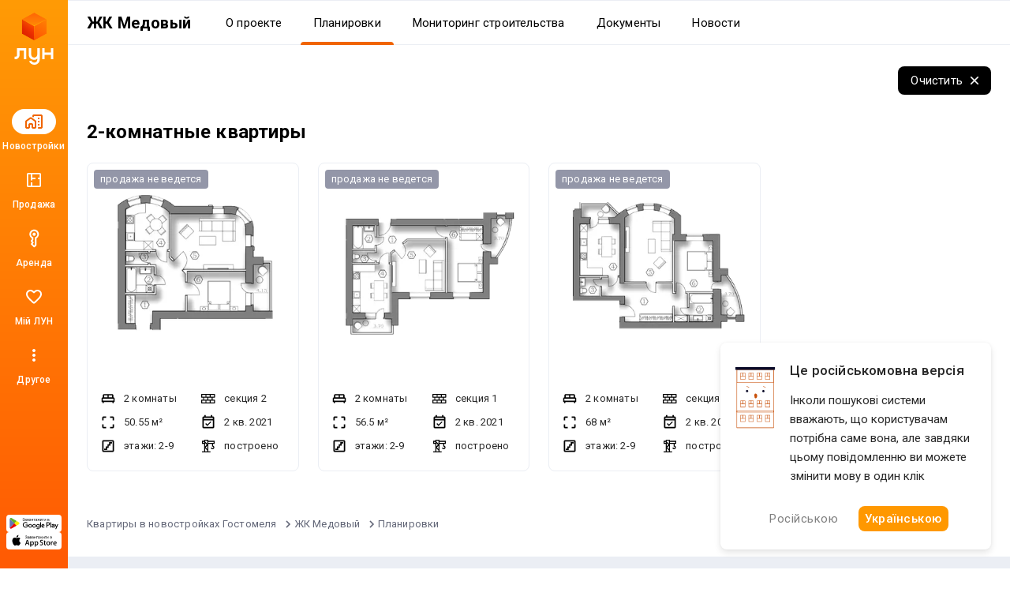

--- FILE ---
content_type: text/html; charset=UTF-8
request_url: https://lun.ua/ru/%D0%B6%D0%BA-%D0%BC%D0%B5%D0%B4%D0%BE%D0%B2%D1%8B%D0%B9-%D0%B3%D0%BE%D1%81%D1%82%D0%BE%D0%BC%D0%B5%D0%BB%D1%8C/%D0%BF%D0%BB%D0%B0%D0%BD%D0%B8%D1%80%D0%BE%D0%B2%D0%BA%D0%B8/%D0%B4%D0%B2%D1%83%D1%85%D0%BA%D0%BE%D0%BC%D0%BD%D0%B0%D1%82%D0%BD%D1%8B%D0%B5
body_size: 32712
content:
<!DOCTYPE html>
<html lang="ru">
    <head>
        <title>
            Планировки 2-комнатных квартир ЖК Медовый, Гостомель — Варианты квартир от застройщика — ЛУН
        </title>
        <meta charset="utf-8">
        <meta name="viewport" content="width=device-width, initial-scale=1, maximum-scale=1">
        <meta name="description" content="Все планировки двухкомнатных квартир ЖК Медовый (ул. Рекунова, 6) на ЛУН: варианты квартир в новостройках от застройщика.">
        <meta property="og:title" content="Планировки 2-комнатных квартир ЖК Медовый, Гостомель — Варианты квартир от застройщика — ЛУН">
        <meta property="og:description" content="Все планировки двухкомнатных квартир ЖК Медовый (ул. Рекунова, 6) на ЛУН: варианты квартир в новостройках от застройщика.">
        <meta property="og:image" content="https://lun-images.lunstatic.net/bd-ua-01/t.1.0.0/850/480/layouts/78539.png">
        <meta property="og:site_name" content="ЛУН">
        <meta property="og:url" content="https://lun.ua/ru/жк-медовый-гостомель/планировки/двухкомнатные">
        <meta name="twitter:title" content="Планировки 2-комнатных квартир ЖК Медовый, Гостомель — Варианты квартир от застройщика — ЛУН">
        <meta name="twitter:description" content="Все планировки двухкомнатных квартир ЖК Медовый (ул. Рекунова, 6) на ЛУН: варианты квартир в новостройках от застройщика.">
        <meta name="twitter:image" content="https://lun-images.lunstatic.net/bd-ua-01/t.1.0.0/850/480/layouts/78539.png">
        <meta name="twitter:card" content="summary_large_image">
        <meta name="theme-color" content="#ff9b06" />
        <meta name="theme-color" content="#ff9b06" media="(prefers-color-scheme: light)" />
        <meta name="theme-color" content="#ff9b06" media="(prefers-color-scheme: dark)" />
                        <meta name="google-site-verification" content="OPoCrN5E7ogo0TQp6rdgVteZiEfywma5Fcfp6XGTLCs" />
        <link rel="canonical" href="https://lun.ua/ru/жк-медовый-гостомель/планировки/двухкомнатные">
        <link rel="alternate" hreflang="ru" href="http://lun.ua/ru/жк-медовый-гостомель/планировки/двухкомнатные">
        <link rel="alternate" hreflang="uk" href="http://lun.ua/uk/жк-медовий-гостомель/планування/двокімнатні">
        <link rel="icon" type="image/png" href="/favicon.png">
                    <link rel="apple-touch-icon" href="/img/apple/apple-touch-icon-120.png" sizes="120x120">
                    <link rel="apple-touch-icon" href="/img/apple/apple-touch-icon-152.png" sizes="152x152">
                    <link rel="apple-touch-icon" href="/img/apple/apple-touch-icon-167.png" sizes="167x167">
                    <link rel="apple-touch-icon" href="/img/apple/apple-touch-icon-180.png" sizes="180x180">
                    <link rel="apple-touch-icon" href="/img/apple/apple-touch-icon-192.png" sizes="192x192">
                    <link rel="apple-touch-icon" href="/img/apple/apple-touch-icon-512.png" sizes="512x512">
                <link href="https://fonts.googleapis.com/css2?family=Inter:wght@300;400;900&family=Roboto:wght@300;400;500;700;900&display=swap&subset=cyrillic" rel="stylesheet">
        <script type="b2366404fe234404a89c90ef-text/javascript">
            window.splitTestVersion = 'A_28';
        </script>
        <script type="b2366404fe234404a89c90ef-text/javascript">
  window.dataLayer = [{"building_id":4233,"building_name":"ЖК Медовый","building_developer_id":null,"building_type":"new_building","building_developer_offer":"frozen","building_class":"комфорт","building_risky":0,"building_tab":"Планировки","city":"Гостомель","region":"Киевская область","page_type":"view_building_layouts","locale":"ru","project":"ЛУН","http_referrer":null,"user_id":null}];
</script>


<!-- Deffered gtm -->
<script type="b2366404fe234404a89c90ef-text/javascript">
  function loadGTM() {
    (function(w,d,s,l,i){w[l]=w[l]||[];w[l].push({'gtm.start':
      new Date().getTime(),event:'gtm.js'});var f=d.getElementsByTagName(s)[0],
      j=d.createElement(s),dl=l!='dataLayer'?'&l='+l:'';j.async=true;j.src=
      'https://www.googletagmanager.com/gtm.js?id='+i+dl;f.parentNode.insertBefore(j,f);
    })(window,document,'script','dataLayer','GTM-55CWMW');

    (function(w,d,s,l,i){w[l]=w[l]||[];w[l].push({'gtm.start':
      new Date().getTime(),event:'gtm.js'});var f=d.getElementsByTagName(s)[0],
      j=d.createElement(s),dl=l!='dataLayer'?'&l='+l:'';j.async=true;j.src=
      'https://www.googletagmanager.com/gtm.js?id='+i+dl;f.parentNode.insertBefore(j,f);
    })(window,document,'script','dataLayer','GTM-T5XSMMM');
  }

  (function deferGTM() {
    let initialized = false;
    const trigger = () => {
      if (initialized) return;
      initialized = true;
      loadGTM();
    };

    document.addEventListener('scroll', trigger, { once: true, passive: true });
    document.addEventListener('click', trigger, { once: true });
    document.addEventListener('keydown', trigger, { once: true });
    document.addEventListener('mousemove', trigger, { once: true });
    document.addEventListener('touchstart', trigger, { once: true });
  })();
</script>
<!-- End Google Tag Manager -->

<!-- Google Analytics -->
<script type="b2366404fe234404a89c90ef-text/javascript">
  (function(i,s,o,g,r,a,m){i['GoogleAnalyticsObject']=r;i[r]=i[r]||function(){
      (i[r].q=i[r].q||[]).push(arguments)},i[r].l=1*new Date();a=s.createElement(o),
    m=s.getElementsByTagName(o)[0];a.async=1;a.src=g;m.parentNode.insertBefore(a,m)
  })(window,document,'script','https://www.google-analytics.com/analytics.js','ga');
</script>
<!-- End Google Analytics -->

<script type="b2366404fe234404a89c90ef-text/javascript">
  ga('create', 'UA-100575669-1', 'auto', { siteSpeedSampleRate: 100 });
  ga('set', 'transport', 'beacon');
  ga('require', 'ec');

    ga('set', 'contentGroup1', 'view_building_layouts');

        ga('set', 'contentGroup2', 'Киевская область/Гостомель');
  
    ga('set', 'contentGroup3', 'flats/list');

        ga('set', 'contentGroup4', 'frozen/built');
  
        ga('set', 'contentGroup5', 'new_building/basic');
  
  ga('set', 'dimension1', window.splitTestVersion);

  ga(function (tracker) {
    var clientId = tracker.get('clientId');
    window.userId = clientId || '';
    ga('set', 'dimension2', window.userId);
    ga('set', 'dimension3', '2026-01-30T20:38:35+02:00');
    ga('set', 'dimension18', window.currentLanguage === 'uk' ? 'ukr' : 'ru');
  });

  
  
  ga('set', 'dimension6', '0');
  ga('set', 'dimension7', '0');

    ga('set', 'dimension8', '0');

  
  let expValue = '';

  ga('set', 'exp', expValue);

  ga('send', 'pageview');
</script>

<!-- Global site tag (gtag.js) - Google Analytics -->
<script async src="https://blackhole.lun.ua/gtag/js?id=G-51QJRHYL1Q" type="b2366404fe234404a89c90ef-text/javascript"></script>
<script type="b2366404fe234404a89c90ef-text/javascript">
  window.dataLayer = window.dataLayer || [];
  function gtag(){dataLayer.push(arguments);}
  gtag('js', new Date());

  
  gtag('config', 'G-51QJRHYL1Q', {
    transport_url: 'https://blackhole.lun.ua',
    first_party_collection: true,
    send_page_view: false,
    content_group: 'new_building_page'
  });

  window.analyticsData = {
    loginStatus: '0',
    geo: 'Киевская область/Гостомель',
  };

      window.analyticsData.developerOfferAndState = 'frozen/built';
  
      window.analyticsData.buildingTypeAndPlan = 'new_building/basic';
  
  var firstLayer = window.dataLayer[0];
  var pageViewParams = {
    pageType: 'view_building_layouts',
    page_location: window.location.href,
    page_referrer: firstLayer.http_referrer,
    backendSplitTestVersion: window.splitTestVersion,
  };

  if (firstLayer.building_id) {
    window.analyticsData.buildingId = firstLayer.building_id;
  }
  if (firstLayer.building_name) {
    window.analyticsData.buildingName = firstLayer.building_name;
  }
  if (firstLayer.building_class) {
    window.analyticsData.buildingClass = firstLayer.building_class;
  }
  if (firstLayer.building_developer_id) {
    window.analyticsData.buildingDeveloperId = firstLayer.building_developer_id;
  }
  if (firstLayer.building_risky) {
    window.analyticsData.buildingRisky = firstLayer.building_risky;
  }

  gtag('event', 'page_view', Object.assign(pageViewParams, window.analyticsData));
</script>
            <script type="b2366404fe234404a89c90ef-text/javascript">
        if (window.sessionStorage.getItem("usage") === "app") {
            var style = document.createElement('style');
            style.innerHTML = `body{padding-top:0!important}.Navigation{display:none!important}.BuildingMenuHolder{z-index:2;top:0!important;position:-webkit-sticky!important;position:sticky!important;margin-top:8px!important;padding-top:0!important;background-color:#fff}.Banner,.Building-layout,.BuildingActions,.BuildingCreditInstallments-cell .UICardLink-more,.BuildingExternal,.BuildingMainDetails-actions,.BuildingMainDetails-block,.BuildingMainDetailsBranding,.BuildingPrices-buttons,.BuildingSimilar,.BuildingSuggestions,.Footer,.Subscribe{display:none!important}

/*# sourceMappingURL=MobileAppOverrides.dd5c8a14615fb848ba3f.css.map*/`;
            document.head.appendChild(style);
        }
    </script>
        <link rel="stylesheet" href="/assets/build/Main.386fe797d7c759ae1ed0.css">
        <link rel="preload" href="/images/logo.svg" as="image" type="image/svg" />
                        <meta name="format-detection" content="telephone=no"/>
    <link rel="stylesheet" href="/assets/build/Plans.c08e4f516a53588572a1.css">
        <script type="b2366404fe234404a89c90ef-text/javascript">
            window.csrf = 'xGIlU8S4DtuqFrKybZESHie9VozTGNj_XiyfuXD1IzquUX00oI9b75Im6twE4UszH8k5zZ1C67cfYq6UBZlqQg==';
            window.currentLanguage = 'ru';
            window.userAvatar = '';
            window.isGuest = true;
            window.favorites = {"buildings":[],"layoutsnew":[]};
            window.cookieDomain = '.lun.ua';
            window.commonCookieDomain = '.lun.ua';
            window.mapStreetsStyle = 'https://maps.lunstatic.net/styles/dist/lun-streets.824304d.json';
            window.mapSatelliteStyle = 'https://maps.lunstatic.net/styles/dist/lun-satellite.824304d.json';
            window.mapMaxBounds = [0.212173, 37.281156, 162.985611, 72.228180];
            window.googleClientId = '580503283670-mdkm7koicju19ge69ahh2s480pl2mbgn.apps.googleusercontent.com';
            window.facebookClientId = '';
            window.isMobile = false;
            window.isBrowserSupported = true;
            window.isTouch = 'ontouchstart' in document.documentElement;
            window.userApiEndpoint = '/api';
            window.cabinetApiEndpoint = 'https://my.lun.ua/api';
            window.cabinetUrl = 'https://my.lun.ua';
            window.eventCategory = 'view_building_layouts';
            window.currencyRateUSD = 43.0904;
        </script>
        <script defer src="/assets/build/Main.e01a1833e49d6e0c0b68.js" type="b2366404fe234404a89c90ef-text/javascript"></script>
    </head>
    <body>
        
        
<!-- Google Tag Manager (1) (noscript) -->
<noscript><iframe src="https://www.googletagmanager.com/ns.html?id=GTM-55CWMW"
height="0" width="0" style="display:none;visibility:hidden"></iframe></noscript>
<!-- End Google Tag Manager (noscript) -->

<!-- Google Tag Manager (2) (noscript) -->
<noscript><iframe src="https://www.googletagmanager.com/ns.html?id=GTM-T5XSMMM"
height="0" width="0" style="display:none;visibility:hidden"></iframe></noscript>
<!-- End Google Tag Manager (noscript) -->


                <div class="Loader hidden" id="loader"></div>

            


<div class="NavigationAside">
    <a href="/ru"
       class="NavigationAside-logo"
            data-event-category="view_building_layouts"
    data-event-action="navigation_side"
    data-event-label="logo_click"
    data-on="click"
>
              <img alt="Lun" src="/images/lun-vertical.svg" >

    </a>
    


    
        

    <a href="/ru/новостройки-гостомеля" class="NavigationTabs-item"     data-event-category="view_building_layouts"
    data-event-action="navigation_side"
    data-event-label="goto_catalog"
    data-on="click"
>
        <div class="NavigationTabs-icon -active">
            <svg width="24" height="24" viewBox="0 0 24 24" fill="#000" xmlns="http://www.w3.org/2000/svg">
    <path d="M23 5V19C23 19.55 22.8042 20.0208 22.4125 20.4125C22.0208 20.8042 21.55 21 21 21H18C17.7167 21 17.4792 20.9042 17.2875 20.7125C17.0958 20.5208 17 20.2833 17 20C17 19.7167 17.0958 19.4792 17.2875 19.2875C17.4792 19.0958 17.7167 19 18 19H21V5H12V5.5C12 5.78333 11.9042 6.02083 11.7125 6.2125C11.5208 6.40417 11.2833 6.5 11 6.5C10.7167 6.5 10.4792 6.40417 10.2875 6.2125C10.0958 6.02083 10 5.78333 10 5.5V4.95C10 4.41667 10.1917 3.95833 10.575 3.575C10.9583 3.19167 11.4167 3 11.95 3H21C21.55 3 22.0208 3.19583 22.4125 3.5875C22.8042 3.97917 23 4.45 23 5ZM1 12.025C1 11.6917 1.075 11.3833 1.225 11.1C1.375 10.8167 1.58333 10.5833 1.85 10.4L6.85 6.825C7.03333 6.69167 7.22083 6.59583 7.4125 6.5375C7.60417 6.47917 7.8 6.45 8 6.45C8.2 6.45 8.39583 6.47917 8.5875 6.5375C8.77917 6.59583 8.96667 6.69167 9.15 6.825L14.15 10.4C14.4167 10.5833 14.625 10.8167 14.775 11.1C14.925 11.3833 15 11.6917 15 12.025V19C15 19.55 14.8042 20.0208 14.4125 20.4125C14.0208 20.8042 13.55 21 13 21H11C10.45 21 9.97917 20.8042 9.5875 20.4125C9.19583 20.0208 9 19.55 9 19V16H7V19C7 19.55 6.80417 20.0208 6.4125 20.4125C6.02083 20.8042 5.55 21 5 21H3C2.45 21 1.97917 20.8042 1.5875 20.4125C1.19583 20.0208 1 19.55 1 19V12.025ZM3 12V19H5V16C5 15.45 5.19583 14.9792 5.5875 14.5875C5.97917 14.1958 6.45 14 7 14H9C9.55 14 10.0208 14.1958 10.4125 14.5875C10.8042 14.9792 11 15.45 11 16V19H13V12L8 8.45L3 12ZM17.5 9H18.5C18.6333 9 18.75 8.95 18.85 8.85C18.95 8.75 19 8.63333 19 8.5V7.5C19 7.36667 18.95 7.25 18.85 7.15C18.75 7.05 18.6333 7 18.5 7H17.5C17.3667 7 17.25 7.05 17.15 7.15C17.05 7.25 17 7.36667 17 7.5V8.5C17 8.63333 17.05 8.75 17.15 8.85C17.25 8.95 17.3667 9 17.5 9ZM17.5 13H18.5C18.6333 13 18.75 12.95 18.85 12.85C18.95 12.75 19 12.6333 19 12.5V11.5C19 11.3667 18.95 11.25 18.85 11.15C18.75 11.05 18.6333 11 18.5 11H17.5C17.3667 11 17.25 11.05 17.15 11.15C17.05 11.25 17 11.3667 17 11.5V12.5C17 12.6333 17.05 12.75 17.15 12.85C17.25 12.95 17.3667 13 17.5 13ZM17.5 17H18.5C18.6333 17 18.75 16.95 18.85 16.85C18.95 16.75 19 16.6333 19 16.5V15.5C19 15.3667 18.95 15.25 18.85 15.15C18.75 15.05 18.6333 15 18.5 15H17.5C17.3667 15 17.25 15.05 17.15 15.15C17.05 15.25 17 15.3667 17 15.5V16.5C17 16.6333 17.05 16.75 17.15 16.85C17.25 16.95 17.3667 17 17.5 17Z" />
</svg>
        </div>
        <div class="NavigationTabs-title">
            Новостройки
        </div>
    </a>
    <a href="https://lun.ua/sale/kyiv/flats-hostomel/ru" class="NavigationTabs-item"     data-event-category="view_building_layouts"
    data-event-action="navigation_side"
    data-event-label="goto_flat_sale"
    data-on="click"
>
        <div class="NavigationTabs-icon ">
            <svg width="24" height="24" viewBox="0 0 24 24" fill="#000" xmlns="http://www.w3.org/2000/svg">
    <path d="M18.998 2.90039C20.1577 2.90039 21.0984 3.84038 21.0986 5V19C21.0986 20.1598 20.1578 21.1006 18.998 21.1006H4.99805C3.83843 21.1004 2.89844 20.1597 2.89844 19V5C2.89865 3.84051 3.83856 2.9006 4.99805 2.90039H18.998ZM4.99805 4.80078C4.8879 4.80099 4.79904 4.88985 4.79883 5V19C4.79883 19.1103 4.88777 19.2 4.99805 19.2002H8.04883V14.9004H9.94824V19.2002H18.998C19.1085 19.2002 19.1982 19.1105 19.1982 19V10.9502H16.8984V9.05078H19.1982V5C19.198 4.88972 19.1084 4.80078 18.998 4.80078H9.94824V9.05078H14.0986V10.9502H9.94824V12.6006H8.04883V4.80078H4.99805Z" />
</svg>
        </div>
        <div class="NavigationTabs-title">
            Продажа
        </div>
    </a>
    <a href="https://lun.ua/rent/kyiv/flats-hostomel/ru" class="NavigationTabs-item"     data-event-category="view_building_layouts"
    data-event-action="navigation_side"
    data-event-label="goto_flat_rent"
    data-on="click"
>
        <div class="NavigationTabs-icon ">
            <svg width="24" height="24" viewBox="0 0 24 24" fill="#000" xmlns="http://www.w3.org/2000/svg">
    <path d="M10.2891 6.71289C10.2891 6.16289 10.4849 5.69206 10.8766 5.30039C11.2682 4.90872 11.7391 4.71289 12.2891 4.71289C12.8391 4.71289 13.3099 4.90872 13.7016 5.30039C14.0932 5.69206 14.2891 6.16289 14.2891 6.71289C14.2891 7.26289 14.0932 7.73372 13.7016 8.12539C13.3099 8.51706 12.8391 8.71289 12.2891 8.71289C11.7391 8.71289 11.2682 8.51706 10.8766 8.12539C10.4849 7.73372 10.2891 7.26289 10.2891 6.71289ZM6.28906 6.71289C6.28906 5.04622 6.8724 3.62956 8.03906 2.46289C9.20573 1.29622 10.6224 0.71289 12.2891 0.71289C13.9557 0.71289 15.3724 1.29622 16.5391 2.46289C17.7057 3.62956 18.2891 5.04622 18.2891 6.71289C18.2891 7.82956 18.0141 8.84206 17.4641 9.75039C16.9141 10.6587 16.1891 11.3796 15.2891 11.9129L15.2891 20.2879C15.2891 20.4212 15.2641 20.5504 15.2141 20.6754C15.1641 20.8004 15.0891 20.9129 14.9891 21.0129L12.9891 23.0129C12.8891 23.1129 12.7807 23.1837 12.6641 23.2254C12.5474 23.2671 12.4224 23.2879 12.2891 23.2879C12.1557 23.2879 12.0307 23.2671 11.9141 23.2254C11.7974 23.1837 11.6891 23.1129 11.5891 23.0129L8.41406 19.8379C8.33073 19.7546 8.26406 19.6546 8.21406 19.5379C8.16406 19.4212 8.13073 19.3046 8.11406 19.1879C8.0974 19.0712 8.10573 18.9546 8.13906 18.8379C8.17239 18.7212 8.23073 18.6129 8.31406 18.5129L9.28906 17.2129L8.21406 15.7879C8.1474 15.7046 8.0974 15.6129 8.06406 15.5129C8.03073 15.4129 8.01406 15.3129 8.01406 15.2129C8.01406 15.1129 8.03073 15.0087 8.06406 14.9004C8.0974 14.7921 8.1474 14.6962 8.21406 14.6129L9.28906 13.0879L9.28906 11.9129C8.38906 11.3796 7.66406 10.6587 7.11406 9.75039C6.56406 8.84206 6.28906 7.82956 6.28906 6.71289ZM8.28906 6.71289C8.28906 7.64622 8.57239 8.46706 9.13906 9.17539C9.70573 9.88372 10.4224 10.3546 11.2891 10.5879L11.2891 13.7129L10.2641 15.1629L11.7891 17.2129L10.4141 18.9879L12.2891 20.8629L13.2891 19.8629L13.2891 10.5879C14.1557 10.3546 14.8724 9.88372 15.4391 9.17539C16.0057 8.46706 16.2891 7.64622 16.2891 6.71289C16.2891 5.61289 15.8974 4.67122 15.1141 3.88789C14.3307 3.10456 13.3891 2.71289 12.2891 2.71289C11.1891 2.71289 10.2474 3.10456 9.46406 3.88789C8.68073 4.67122 8.28906 5.61289 8.28906 6.71289Z" />
</svg>
        </div>
        <div class="NavigationTabs-title">
            Аренда
        </div>
    </a>
    <a href="https://my.lun.ua" class="NavigationTabs-item"     data-event-category="view_building_layouts"
    data-event-action="navigation_side"
    data-event-label="goto_my_favorites"
    data-on="click"
>
        <div class="NavigationTabs-icon ">
            <svg width="24" height="24" viewBox="0 0 24 24" fill="#000" xmlns="http://www.w3.org/2000/svg">
    <path d="M19.6602 3.99065C17.0202 2.19065 13.7602 3.03065 12.0002 5.09065C10.2402 3.03065 6.98021 2.18065 4.34021 3.99065C2.94021 4.95065 2.06021 6.57065 2.00021 8.28065C1.86021 12.1607 5.30021 15.2707 10.5502 20.0407L10.6502 20.1307C11.4102 20.8207 12.5802 20.8207 13.3402 20.1207L13.4502 20.0207C18.7002 15.2607 22.1302 12.1507 22.0002 8.27065C21.9402 6.57065 21.0602 4.95065 19.6602 3.99065ZM12.1002 18.5507L12.0002 18.6507L11.9002 18.5507C7.14021 14.2407 4.00021 11.3907 4.00021 8.50065C4.00021 6.50065 5.50021 5.00065 7.50021 5.00065C9.04021 5.00065 10.5402 5.99065 11.0702 7.36065H12.9402C13.4602 5.99065 14.9602 5.00065 16.5002 5.00065C18.5002 5.00065 20.0002 6.50065 20.0002 8.50065C20.0002 11.3907 16.8602 14.2407 12.1002 18.5507Z" />
</svg>
        </div>
        <div class="NavigationTabs-title">
            Мій ЛУН
        </div>
    </a>

<div class="NavigationTabs-item" data-navigation-menu="open"
        data-event-category="view_building_layouts"
    data-event-action="navigation_side"
    data-event-label="open_navigation_menu_click"
    data-on="click"
>
    <div class="NavigationTabs-icon">
        <svg class="ico" xmlns="http://www.w3.org/2000/svg" width="24" viewBox="0 0 24 24" fill="#9e9e9e">
    <path d="M0 0h24v24H0z" fill="none"/>
    <path d="M12 8c1.1 0 2-.9 2-2s-.9-2-2-2-2 .9-2 2 .9 2 2 2zm0 2c-1.1 0-2 .9-2 2s.9 2 2 2 2-.9 2-2-.9-2-2-2zm0 6c-1.1 0-2 .9-2 2s.9 2 2 2 2-.9 2-2-.9-2-2-2z"/>
</svg>    </div>
    <div class="NavigationTabs-title">
        Другое
    </div>
</div>

    <div class="NavigationAside-apps">
                        
                                                                    <a class="ButtonRefresh -small -colored -fullWidth NavigationAside-app" target="_blank" data-event-category="view_building_layouts" data-event-action="navigation_side" data-event-label="goto_android_app" data-on="click" href="https://app.lun.ua/J6Oa/jczrtvbe">
                                                        <div class="ButtonRefresh-content" data-button="content">
                                <div class="NavigationAside-app-content">
                <svg width="62" height="15" viewBox="0 0 62 15" fill="none" xmlns="http://www.w3.org/2000/svg">
    <path d="M51.836 12.1734H52.8265V5.51906H51.836V12.1734ZM60.7596 7.91523L59.6231 10.8003H59.5891L58.4099 7.91523H57.3426L59.1098 11.9482L58.1017 14.1921H59.135L61.8587 7.91633H60.7596V7.91523ZM55.1411 11.4173C54.8164 11.4173 54.3633 11.254 54.3633 10.8522C54.3633 10.3379 54.9272 10.1414 55.4131 10.1414C55.8486 10.1414 56.0537 10.2352 56.3181 10.3644C56.2424 10.9802 55.7126 11.4173 55.1411 11.4173ZM55.2606 7.76953C54.5432 7.76953 53.8006 8.0863 53.4924 8.78827L54.3721 9.15691C54.5597 8.78827 54.9096 8.66907 55.2771 8.66907C55.7894 8.66907 56.3104 8.977 56.3192 9.52555V9.59398C56.1393 9.49133 55.7553 9.33792 55.2859 9.33792C54.3381 9.33792 53.3728 9.85997 53.3728 10.8357C53.3728 11.7264 54.1505 12.2992 55.0204 12.2992C55.6862 12.2992 56.0537 12.0001 56.2841 11.6491H56.3181V12.1634H57.2746V9.61054C57.2757 8.42846 56.396 7.76953 55.2606 7.76953ZM49.1376 8.72535H47.728V6.44397H49.1376C49.878 6.44397 50.2992 7.05985 50.2992 7.58522C50.2992 8.10065 49.878 8.72535 49.1376 8.72535ZM49.1123 5.51795H46.7386V12.1723H47.7291V9.65137H49.1123C50.2104 9.65137 51.2897 8.85338 51.2897 7.58411C51.2897 6.31484 50.2104 5.51795 49.1123 5.51795ZM36.1674 11.4184C35.483 11.4184 34.9104 10.8445 34.9104 10.0553C34.9104 9.25735 35.483 8.67458 36.1674 8.67458C36.8431 8.67458 37.373 9.25845 37.373 10.0553C37.373 10.8434 36.8431 11.4184 36.1674 11.4184ZM37.305 8.28718H37.271C37.0483 8.02118 36.6216 7.78057 36.0819 7.78057C34.952 7.78057 33.9176 8.77613 33.9176 10.0542C33.9176 11.3235 34.952 12.3102 36.0819 12.3102C36.6205 12.3102 37.0483 12.0696 37.271 11.7959H37.305V12.1215C37.305 12.9879 36.8431 13.4504 36.0994 13.4504C35.4917 13.4504 35.1155 13.0133 34.9619 12.6447L34.0975 13.0056C34.3454 13.606 35.0047 14.3433 36.0994 14.3433C37.2622 14.3433 38.2461 13.6568 38.2461 11.9846V7.91964H37.305V8.28718ZM38.9295 12.1734H39.9222V5.51795H38.9295V12.1734ZM41.3855 9.97697C41.3603 9.10172 42.0612 8.65582 42.5658 8.65582C42.9596 8.65582 43.2931 8.85338 43.4039 9.13594L41.3855 9.97697ZM44.4646 9.22203C44.276 8.71542 43.7034 7.78057 42.5318 7.78057C41.3691 7.78057 40.4027 8.69887 40.4027 10.0454C40.4027 11.3147 41.3603 12.3091 42.6426 12.3091C43.6781 12.3091 44.276 11.6745 44.525 11.3058L43.7549 10.7915C43.4982 11.169 43.1472 11.4173 42.6426 11.4173C42.138 11.4173 41.7793 11.1855 41.5479 10.7319L44.5677 9.47919L44.4646 9.22203ZM20.4089 8.47702V9.43725H22.7015C22.6335 9.97807 22.4536 10.3721 22.1805 10.6458C21.847 10.9802 21.3249 11.3489 20.41 11.3489C18.9983 11.3489 17.8947 10.2088 17.8947 8.79268C17.8947 7.37772 18.9983 6.23758 20.41 6.23758C21.1713 6.23758 21.7274 6.53779 22.1377 6.92299L22.8134 6.24641C22.2397 5.69786 21.4795 5.27734 20.41 5.27734C18.4772 5.27734 16.8516 6.85566 16.8516 8.79378C16.8516 10.733 18.4761 12.3102 20.41 12.3102C21.4532 12.3102 22.2397 11.967 22.8562 11.3235C23.4891 10.6889 23.6865 9.79706 23.6865 9.07633C23.6865 8.85338 23.669 8.6481 23.635 8.47592H20.4089V8.47702ZM26.2907 11.4184C25.6073 11.4184 25.016 10.8522 25.016 10.0465C25.016 9.23086 25.6062 8.67348 26.2907 8.67348C26.9751 8.67348 27.5653 9.23086 27.5653 10.0465C27.5653 10.8522 26.9751 11.4184 26.2907 11.4184ZM26.2907 7.78168C25.0424 7.78168 24.0244 8.73418 24.0244 10.0465C24.0244 11.35 25.0424 12.3102 26.2907 12.3102C27.539 12.3102 28.558 11.3489 28.558 10.0465C28.558 8.73418 27.539 7.78168 26.2907 7.78168ZM31.2356 11.4184C30.5511 11.4184 29.961 10.8522 29.961 10.0465C29.961 9.23086 30.5511 8.67348 31.2356 8.67348C31.9201 8.67348 32.5103 9.23086 32.5103 10.0465C32.5103 10.8522 31.9201 11.4184 31.2356 11.4184ZM31.2356 7.78168C29.9873 7.78168 28.9694 8.73418 28.9694 10.0465C28.9694 11.35 29.9873 12.3102 31.2356 12.3102C32.4839 12.3102 33.5019 11.3489 33.5019 10.0465C33.5019 8.73418 32.485 7.78168 31.2356 7.78168Z" fill="black"/>
    <path d="M6.06264 6.53516L0.410156 12.5504C0.410156 12.5515 0.410157 12.5526 0.411254 12.5537C0.584569 13.2071 1.17911 13.6872 1.88553 13.6872C2.16854 13.6872 2.4329 13.61 2.65996 13.4764L2.67752 13.4654L9.03972 9.78449L6.06264 6.53516Z" fill="#E60609"/>
    <path d="M11.7841 5.51725L11.7787 5.51394L9.03194 3.91797L5.9375 6.67947L9.04291 9.79305L11.7754 8.21253C12.2547 7.95316 12.5794 7.44655 12.5794 6.86268C12.5794 6.28103 12.2591 5.77663 11.7841 5.51725Z" fill="#FFED00"/>
    <path d="M0.410931 1.12891C0.376926 1.25473 0.359375 1.38607 0.359375 1.52293V12.1528C0.359375 12.2886 0.376927 12.421 0.412029 12.5458L6.25868 6.68391L0.410931 1.12891Z" fill="#6375B7"/>
    <path d="M6.10433 6.84134L9.02984 3.90877L2.67422 0.214631C2.44277 0.0755626 2.17402 -0.00390625 1.88553 -0.00390625C1.17911 -0.00390625 0.583471 0.478419 0.410156 1.13182C0.410156 1.13292 0.410156 1.13292 0.410156 1.13292L6.10433 6.84134Z" fill="#60B029"/>
    <path d="M16.5664 2.81018L17.0194 2.69208C17.0534 2.86757 17.1456 3.04306 17.2937 3.21855C17.444 3.39405 17.6414 3.48234 17.8882 3.48234C18.1394 3.48234 18.338 3.41722 18.4827 3.28809C18.6275 3.15895 18.6999 3.00223 18.6999 2.8179C18.6999 2.61924 18.6232 2.4614 18.4696 2.34551C18.316 2.22742 18.1076 2.16782 17.8432 2.16782H17.6162V1.75171C17.8345 1.75171 18.0023 1.73957 18.1175 1.71529C18.2337 1.6888 18.3347 1.62368 18.4235 1.52104C18.5135 1.41618 18.5584 1.29699 18.5584 1.16454C18.5584 1.00671 18.497 0.869847 18.3752 0.753956C18.2546 0.636962 18.0911 0.579567 17.8838 0.579567C17.7028 0.579567 17.5482 0.625923 17.4187 0.717532C17.2915 0.808037 17.2037 0.928342 17.1544 1.07955C17.105 1.22855 17.0809 1.34003 17.0809 1.41398L16.6256 1.31023C16.7386 0.544248 17.1587 0.160156 17.8882 0.160156C18.2392 0.160156 18.5168 0.258386 18.723 0.455952C18.9281 0.651309 19.0312 0.879779 19.0312 1.14246C19.0312 1.4791 18.8733 1.73957 18.5562 1.925C18.7394 1.97577 18.8919 2.08062 19.0137 2.23735C19.1376 2.39297 19.2001 2.58061 19.2001 2.79804C19.2001 3.10818 19.0806 3.36866 18.8403 3.57837C18.6023 3.78697 18.2853 3.89072 17.8915 3.89072C17.2114 3.89072 16.7704 3.5298 16.5664 2.81018Z" fill="black"/>
    <path d="M21.431 3.50547C21.2675 3.64454 21.1107 3.74387 20.9593 3.80126C20.809 3.85866 20.6478 3.88735 20.4744 3.88735C20.1892 3.88735 19.9699 3.81782 19.8163 3.67765C19.6627 3.53637 19.5859 3.35647 19.5859 3.13903C19.5859 3.011 19.6145 2.89401 19.6715 2.78915C19.7307 2.68209 19.8064 2.59711 19.8986 2.53309C19.9929 2.46908 20.0993 2.42051 20.2167 2.3874C20.3033 2.36422 20.4339 2.34215 20.6083 2.32118C20.9637 2.27813 21.2258 2.22736 21.3937 2.16887C21.3959 2.10816 21.3959 2.06953 21.3959 2.05298C21.3959 1.87197 21.3542 1.74504 21.2708 1.67109C21.1578 1.57065 20.9911 1.52098 20.7695 1.52098C20.5622 1.52098 20.4086 1.55741 20.3099 1.63136C20.2123 1.7031 20.1399 1.83223 20.0916 2.01766L19.6616 1.95806C19.7011 1.77263 19.7647 1.62363 19.8547 1.50995C19.9446 1.39516 20.0741 1.30686 20.2441 1.24616C20.4141 1.18325 20.6105 1.15234 20.8342 1.15234C21.0558 1.15234 21.2368 1.17883 21.375 1.23071C21.5132 1.28369 21.6153 1.34991 21.6811 1.43048C21.7458 1.50884 21.7919 1.60928 21.8182 1.73069C21.8325 1.80574 21.8401 1.94261 21.8401 2.13907V2.72956C21.8401 3.14124 21.8489 3.40282 21.8676 3.51209C21.8873 3.62025 21.9246 3.72511 21.9805 3.82444H21.5209C21.4727 3.73614 21.4441 3.62908 21.431 3.50547ZM21.3937 2.51654C21.2335 2.58166 20.9944 2.63795 20.6741 2.6843C20.4931 2.71079 20.3648 2.74059 20.2902 2.7726C20.2156 2.80571 20.1574 2.85427 20.1168 2.91829C20.0763 2.9812 20.0554 3.05074 20.0554 3.128C20.0554 3.24609 20.0993 3.34432 20.1871 3.42379C20.277 3.50216 20.4075 3.54189 20.5787 3.54189C20.7487 3.54189 20.899 3.50547 21.0317 3.43152C21.1633 3.35647 21.2609 3.25382 21.3224 3.12358C21.3695 3.02315 21.3937 2.87635 21.3937 2.68099V2.51654Z" fill="black"/>
    <path d="M22.5273 1.20703H23.5431C23.7932 1.20703 23.9775 1.228 24.0982 1.27105C24.221 1.31189 24.3252 1.38804 24.4108 1.49952C24.4985 1.61099 24.5424 1.74454 24.5424 1.90127C24.5424 2.02599 24.5161 2.13526 24.4645 2.22907C24.4141 2.32068 24.3373 2.39794 24.2342 2.46086C24.357 2.50169 24.4579 2.57895 24.538 2.69263C24.6192 2.80411 24.6609 2.93766 24.6609 3.09108C24.6444 3.33831 24.5567 3.52263 24.3965 3.64293C24.2364 3.76324 24.0038 3.82284 23.6989 3.82284H22.5273V1.20703ZM22.9672 2.30744H23.4367C23.6243 2.30744 23.7526 2.2975 23.8228 2.27764C23.893 2.25777 23.9555 2.21804 24.0115 2.15954C24.0663 2.09883 24.0949 2.02709 24.0949 1.94321C24.0949 1.80525 24.0455 1.70922 23.9479 1.65514C23.8513 1.60106 23.6857 1.57347 23.451 1.57347H22.9661V2.30744H22.9672ZM22.9672 3.45641H23.5475C23.7965 3.45641 23.9687 3.42771 24.0609 3.37032C24.1541 3.31072 24.2024 3.21028 24.2078 3.0679C24.2078 2.98402 24.1804 2.90676 24.1267 2.83612C24.0729 2.76438 24.0027 2.71912 23.9161 2.70036C23.8294 2.68049 23.6912 2.67056 23.5003 2.67056H22.9672V3.45641Z" fill="black"/>
    <path d="M26.8216 3.50547C26.6582 3.64454 26.5013 3.74387 26.3499 3.80126C26.1996 3.85866 26.0384 3.88735 25.8651 3.88735C25.5799 3.88735 25.3605 3.81782 25.2069 3.67765C25.0534 3.53637 24.9766 3.35647 24.9766 3.13903C24.9766 3.011 25.0051 2.89401 25.0621 2.78915C25.1214 2.68209 25.197 2.59711 25.2892 2.53309C25.3835 2.46908 25.4899 2.42051 25.6073 2.3874C25.694 2.36422 25.8245 2.34215 25.9989 2.32118C26.3543 2.27813 26.6165 2.22736 26.7843 2.16887C26.7854 2.10816 26.7865 2.06953 26.7865 2.05298C26.7865 1.87197 26.7448 1.74504 26.6615 1.67109C26.5485 1.57065 26.3817 1.52098 26.1602 1.52098C25.9528 1.52098 25.7993 1.55741 25.7005 1.63136C25.6029 1.7031 25.5305 1.83223 25.4833 2.01766L25.0523 1.95806C25.0917 1.77263 25.1554 1.62363 25.2453 1.50995C25.3353 1.39516 25.4647 1.30686 25.6347 1.24616C25.8047 1.18325 26.0011 1.15234 26.2249 1.15234C26.4465 1.15234 26.6263 1.17883 26.7657 1.23071C26.9039 1.28369 27.0059 1.34991 27.0717 1.43048C27.1375 1.50884 27.1825 1.60928 27.2088 1.73069C27.2231 1.80574 27.2308 1.94261 27.2308 2.13907V2.72956C27.2308 3.14124 27.2395 3.40282 27.2582 3.51209C27.2779 3.62025 27.3152 3.72511 27.3712 3.82444H26.9116C26.8644 3.73614 26.8348 3.62908 26.8216 3.50547ZM26.7854 2.51654C26.6253 2.58166 26.3861 2.63795 26.0658 2.6843C25.8848 2.71079 25.7565 2.74059 25.6819 2.7726C25.6073 2.80571 25.5492 2.85427 25.5086 2.91829C25.468 2.9812 25.4472 3.05074 25.4472 3.128C25.4472 3.24609 25.491 3.34432 25.5788 3.42379C25.6687 3.50216 25.7993 3.54189 25.9704 3.54189C26.1404 3.54189 26.2907 3.50547 26.4234 3.43152C26.555 3.35647 26.6527 3.25382 26.7141 3.12358C26.7613 3.02315 26.7854 2.87635 26.7854 2.68099V2.51654Z" fill="black"/>
    <path d="M27.918 1.20703H28.3578V2.2953H29.5787V1.20703H30.0186V3.82174H29.5787V2.66173H28.3578V3.82174H27.918V1.20703Z" fill="black"/>
    <path d="M30.4531 1.20703H32.5647V1.57347H31.7278V3.82063H31.2901V1.57347H30.4531V1.20703Z" fill="black"/>
    <path d="M34.6185 3.50547C34.455 3.64454 34.2982 3.74387 34.1468 3.80126C33.9965 3.85866 33.8353 3.88735 33.662 3.88735C33.3768 3.88735 33.1574 3.81782 33.0038 3.67765C32.8502 3.53637 32.7734 3.35647 32.7734 3.13903C32.7734 3.011 32.802 2.89401 32.859 2.78915C32.9171 2.68209 32.9939 2.59711 33.0861 2.53309C33.1804 2.46908 33.2868 2.42051 33.4042 2.3874C33.4908 2.36422 33.6214 2.34215 33.7958 2.32118C34.1512 2.27813 34.4134 2.22736 34.5812 2.16887C34.5823 2.10816 34.5834 2.06953 34.5834 2.05298C34.5834 1.87197 34.5417 1.74504 34.4583 1.67109C34.3453 1.57065 34.1786 1.52098 33.957 1.52098C33.7497 1.52098 33.5961 1.55741 33.4974 1.63136C33.3998 1.7031 33.3274 1.83223 33.2802 2.01766L32.8491 1.95806C32.8886 1.77263 32.9522 1.62363 33.0422 1.50995C33.1321 1.39516 33.2616 1.30686 33.4316 1.24616C33.6016 1.18325 33.798 1.15234 34.0217 1.15234C34.2433 1.15234 34.4232 1.17883 34.5625 1.23071C34.7007 1.28369 34.8028 1.34991 34.8686 1.43048C34.9333 1.50884 34.9794 1.60928 35.0057 1.73069C35.02 1.80574 35.0276 1.94261 35.0276 2.13907V2.72956C35.0276 3.14124 35.0364 3.40282 35.0551 3.51209C35.0748 3.62025 35.1121 3.72511 35.168 3.82444H34.7084C34.6613 3.73614 34.6316 3.62908 34.6185 3.50547ZM34.5812 2.51654C34.421 2.58166 34.1819 2.63795 33.8616 2.6843C33.6806 2.71079 33.5523 2.74059 33.4777 2.7726C33.4031 2.80571 33.3449 2.85427 33.3044 2.91829C33.2638 2.9812 33.2429 3.05074 33.2429 3.128C33.2429 3.24609 33.2868 3.34432 33.3746 3.42379C33.4645 3.50216 33.595 3.54189 33.7662 3.54189C33.9362 3.54189 34.0865 3.50547 34.2192 3.43152C34.3508 3.35647 34.4485 3.25382 34.5099 3.12358C34.5571 3.02315 34.5812 2.87635 34.5812 2.68099V2.51654Z" fill="black"/>
    <path d="M37.282 1.20703V2.33724C37.4224 2.33724 37.5211 2.30964 37.5781 2.25556C37.6352 2.20148 37.7185 2.04365 37.8282 1.78317C37.9313 1.53484 38.0235 1.37701 38.1047 1.30857C38.1847 1.24125 38.312 1.20814 38.4864 1.20814H38.6476V1.57457L38.5281 1.57236C38.4107 1.57236 38.3361 1.59002 38.3032 1.62424C38.2692 1.66066 38.2165 1.76772 38.1463 1.94652C38.0816 2.1176 38.0213 2.2357 37.9653 2.30081C37.9094 2.36593 37.8238 2.42664 37.7065 2.48072C37.8973 2.53149 38.0827 2.70919 38.2648 3.01271L38.7496 3.82284H38.2648L37.7931 3.01271C37.6966 2.84826 37.6132 2.7412 37.5408 2.69043C37.4695 2.63966 37.3829 2.61427 37.2841 2.61427V3.82284H36.8344V2.61427C36.7368 2.61427 36.6512 2.63966 36.5799 2.69043C36.5086 2.74009 36.4242 2.84716 36.3276 3.01271L35.8559 3.82284H35.3711L35.8526 3.01271C36.0358 2.70919 36.2223 2.53149 36.4132 2.48072C36.2826 2.42002 36.1916 2.3549 36.1389 2.28426C36.0863 2.21252 36.0084 2.04144 35.9042 1.77213C35.868 1.68163 35.8296 1.62644 35.789 1.60437C35.7462 1.5834 35.6837 1.57236 35.6004 1.57236C35.5795 1.57236 35.5356 1.57347 35.4709 1.57457V1.20814H35.5323C35.7024 1.20814 35.8208 1.21917 35.8899 1.24014C35.9602 1.26001 36.0216 1.30306 36.0764 1.37038C36.1324 1.4355 36.2037 1.57347 36.2914 1.78428C36.3989 2.04144 36.4801 2.19817 36.536 2.25446C36.5931 2.31075 36.6929 2.33834 36.8344 2.33834V1.20814H37.282V1.20703Z" fill="black"/>
    <path d="M39.0625 1.20703H39.5024V3.20034L40.7233 1.20703H41.1982V3.82174H40.7584V1.84056L39.5375 3.82174H39.0625V1.20703Z" fill="black"/>
    <path d="M41.625 1.20703H43.7366V1.57347H42.8996V3.82063H42.462V1.57347H41.625V1.20703Z" fill="black"/>
    <path d="M44.1562 1.20703H44.5961V3.20034L45.817 1.20703H46.292V3.82174H45.8521V1.84056L44.6312 3.82174H44.1562V1.20703Z" fill="black"/>
    <path d="M48.3527 1.20703H49.3684C49.6185 1.20703 49.8028 1.228 49.9235 1.27105C50.0463 1.31189 50.1505 1.38804 50.2361 1.49952C50.3238 1.61099 50.3677 1.74454 50.3677 1.90127C50.3677 2.02599 50.3414 2.13526 50.2898 2.22907C50.2394 2.32068 50.1626 2.39794 50.0595 2.46086C50.1823 2.50169 50.2833 2.57895 50.3633 2.69263C50.4445 2.80411 50.4851 2.93766 50.4851 3.09108C50.4686 3.33831 50.3809 3.52263 50.2207 3.64293C50.0606 3.76324 49.828 3.82284 49.5231 3.82284H48.3516V1.20703H48.3527ZM48.7925 2.30744H49.262C49.4496 2.30744 49.5779 2.2975 49.6481 2.27764C49.7183 2.25777 49.7809 2.21804 49.8368 2.15954C49.8927 2.09883 49.9202 2.02709 49.9202 1.94321C49.9202 1.80525 49.8708 1.70922 49.7732 1.65514C49.6767 1.60106 49.511 1.57347 49.2763 1.57347H48.7914V2.30744H48.7925ZM48.7925 3.45641H49.3728C49.6229 3.45641 49.794 3.42771 49.8862 3.37032C49.9794 3.31072 50.0277 3.21028 50.0332 3.0679C50.0332 2.98402 50.0057 2.90676 49.952 2.83612C49.8982 2.76438 49.828 2.71912 49.7414 2.70036C49.6547 2.68049 49.5165 2.67056 49.3256 2.67056H48.7925V3.45641Z" fill="black"/>
</svg>
            </div>
        
                </div>
                                
            </a>
            
                        
                                                                    <a class="ButtonRefresh -small -colored -fullWidth NavigationAside-app" target="_blank" data-event-category="view_building_layouts" data-event-action="navigation_side" data-event-label="goto_ios_app" data-on="click" href="https://app.lun.ua/J6Oa/jczrtvbe">
                                                        <div class="ButtonRefresh-content" data-button="content">
                                <div class="NavigationAside-app-content">
                <svg width="57" height="16" viewBox="0 0 57 16" fill="none" xmlns="http://www.w3.org/2000/svg">
    <path d="M9.39209 7.79595C9.37783 6.09733 10.7369 5.27064 10.7995 5.23201C10.0294 4.0709 8.83595 3.91197 8.41692 3.89983C7.41432 3.79056 6.44244 4.52012 5.93127 4.52012C5.41023 4.52012 4.62372 3.91086 3.77689 3.92852C2.68654 3.94618 1.6664 4.59848 1.10696 5.6128C-0.0481042 7.68006 0.814088 10.7186 1.9198 12.3896C2.47265 13.2086 3.11983 14.1213 3.96666 14.0893C4.79484 14.054 5.10419 13.5441 6.10349 13.5441C7.09402 13.5441 7.3847 14.0893 8.24689 14.0695C9.1354 14.0551 9.69485 13.2472 10.2291 12.4216C10.8686 11.4835 11.1252 10.5597 11.1351 10.5122C11.1143 10.5045 9.40855 9.8312 9.39209 7.79595Z" fill="black"/>
    <path d="M7.76023 2.79899C8.20558 2.22285 8.51052 1.43921 8.42606 0.644531C7.78216 0.674332 6.97482 1.10588 6.51082 1.66878C6.10057 2.16545 5.7331 2.97889 5.82743 3.74377C6.55251 3.80006 7.29513 3.3663 7.76023 2.79899Z" fill="black"/>
    <path d="M22.4263 13.6146H21.2888L20.6658 11.6445H18.4993L17.9048 13.6146H16.7969L18.9436 6.90625H20.2687L22.4263 13.6146ZM20.4771 10.8178L19.9133 9.06512C19.854 8.88632 19.7421 8.4647 19.5765 7.80137H19.5568C19.4909 8.08612 19.3856 8.50774 19.2397 9.06512L18.6869 10.8178H20.4771Z" fill="black"/>
    <path d="M27.9455 11.1396C27.9455 11.963 27.725 12.6131 27.2829 13.0899C26.8869 13.5148 26.3955 13.7278 25.8086 13.7278C25.1746 13.7278 24.7205 13.4983 24.4441 13.0413H24.4243V15.5898H23.3559V10.3736C23.3559 9.8571 23.3427 9.32511 23.3164 8.78097H24.2565L24.3157 9.54806H24.3355C24.692 8.97082 25.2328 8.68164 25.9578 8.68164C26.5249 8.68164 26.9988 8.9068 27.3772 9.35822C27.7568 9.80964 27.9455 10.4034 27.9455 11.1396ZM26.8573 11.1794C26.8573 10.7081 26.752 10.3196 26.5403 10.0149C26.3088 9.69596 25.9995 9.53702 25.6101 9.53702C25.3468 9.53702 25.1066 9.62532 24.8927 9.80081C24.6788 9.97741 24.5384 10.207 24.4726 10.4928C24.4397 10.6264 24.4232 10.7346 24.4232 10.8206V11.6275C24.4232 11.9795 24.5307 12.2764 24.7446 12.5182C24.9585 12.761 25.2382 12.8813 25.5805 12.8813C25.983 12.8813 26.2957 12.7246 26.5206 12.4133C26.7454 12.1021 26.8573 11.6904 26.8573 11.1794Z" fill="black"/>
    <path d="M33.4728 11.1396C33.4728 11.963 33.2523 12.6131 32.8092 13.0899C32.4143 13.5148 31.9228 13.7278 31.336 13.7278C30.7019 13.7278 30.2478 13.4983 29.9714 13.0413H29.9516V15.5898H28.8832V10.3736C28.8832 9.8571 28.8701 9.32511 28.8438 8.78097H29.7838L29.8431 9.54806H29.8628C30.2182 8.97082 30.759 8.68164 31.4852 8.68164C32.0523 8.68164 32.5251 8.9068 32.9057 9.35822C33.283 9.80964 33.4728 10.4034 33.4728 11.1396ZM32.3846 11.1794C32.3846 10.7081 32.2793 10.3196 32.0676 10.0149C31.8362 9.69596 31.5279 9.53702 31.1374 9.53702C30.8731 9.53702 30.6339 9.62532 30.42 9.80081C30.2061 9.97741 30.0657 10.207 29.9999 10.4928C29.967 10.6264 29.9506 10.7346 29.9506 10.8206V11.6275C29.9506 11.9795 30.0581 12.2764 30.2709 12.5182C30.4848 12.7599 30.7645 12.8813 31.1078 12.8813C31.5104 12.8813 31.823 12.7246 32.0479 12.4133C32.2728 12.1021 32.3846 11.6904 32.3846 11.1794Z" fill="black"/>
    <path d="M39.6561 11.7286C39.6561 12.2992 39.4586 12.7639 39.0637 13.1226C38.6293 13.5144 38.0238 13.7098 37.2472 13.7098C36.5298 13.7098 35.955 13.5707 35.5195 13.2915L35.7674 12.3964C36.2358 12.6811 36.7514 12.8246 37.3119 12.8246C37.7145 12.8246 38.0271 12.733 38.252 12.5498C38.4758 12.3677 38.5876 12.1226 38.5876 11.8169C38.5876 11.5443 38.4955 11.3147 38.3101 11.1293C38.1269 10.9439 37.8187 10.7706 37.3909 10.6106C36.2238 10.1724 35.6402 9.53002 35.6402 8.68678C35.6402 8.13492 35.8442 7.6835 36.2534 7.33141C36.6614 6.97933 37.2055 6.80273 37.8856 6.80273C38.4922 6.80273 38.9957 6.90869 39.3983 7.12171L39.1306 7.99806C38.7544 7.79277 38.3299 7.68902 37.8549 7.68902C37.4787 7.68902 37.1858 7.78283 36.9752 7.96826C36.7975 8.13382 36.7075 8.3358 36.7075 8.5753C36.7075 8.84019 36.8095 9.05983 37.0136 9.23201C37.1913 9.39095 37.5148 9.56313 37.9832 9.74966C38.5569 9.98254 38.9782 10.2541 39.2491 10.5653C39.5211 10.8766 39.6561 11.2651 39.6561 11.7286Z" fill="black"/>
    <path d="M43.1855 9.58714H42.0085V11.9359C42.0085 12.533 42.2158 12.8321 42.6316 12.8321C42.8224 12.8321 42.9804 12.8155 43.1055 12.7824L43.1351 13.5981C42.9245 13.6775 42.6469 13.7173 42.3047 13.7173C41.8824 13.7173 41.5533 13.5881 41.3153 13.3287C41.0783 13.0694 40.9588 12.6356 40.9588 12.0253V9.58714H40.2578V8.78033H40.9588V7.89514L42.0085 7.57617V8.78033H43.1855V9.58714Z" fill="black"/>
    <path d="M48.5032 11.1595C48.5032 11.9034 48.2915 12.5137 47.8692 12.9917C47.4271 13.4828 46.8402 13.7278 46.1075 13.7278C45.4022 13.7278 44.8405 13.4927 44.4215 13.0215C44.0025 12.5502 43.793 11.9564 43.793 11.2401C43.793 10.4906 44.008 9.87697 44.4413 9.39906C44.8724 8.92115 45.4548 8.68164 46.1876 8.68164C46.8929 8.68164 47.4611 8.91673 47.8889 9.38802C48.2981 9.84606 48.5032 10.4366 48.5032 11.1595ZM47.3942 11.1937C47.3942 10.7467 47.2999 10.3648 47.1079 10.0458C46.8841 9.65954 46.5638 9.46749 46.1492 9.46749C45.7203 9.46749 45.3934 9.66064 45.1696 10.0458C44.9777 10.3659 44.8833 10.7544 44.8833 11.2136C44.8833 11.6595 44.9777 12.0425 45.1696 12.3603C45.4011 12.7466 45.7236 12.9387 46.1393 12.9387C46.5474 12.9387 46.8677 12.7422 47.098 12.3504C47.2955 12.027 47.3942 11.6396 47.3942 11.1937Z" fill="black"/>
    <path d="M51.9757 9.72125C51.8704 9.70139 51.7575 9.69146 51.639 9.69146C51.2627 9.69146 50.9731 9.83384 50.768 10.1197C50.5903 10.3713 50.5004 10.6903 50.5004 11.0744V13.6119H49.4331L49.4429 10.2974C49.4429 9.74002 49.4298 9.23231 49.4023 8.77427H50.3325L50.372 9.69918H50.4016C50.5146 9.38131 50.6923 9.12525 50.9359 8.9332C51.1739 8.75992 51.4306 8.67383 51.7081 8.67383C51.8068 8.67383 51.8968 8.68155 51.9757 8.69369V9.72125Z" fill="black"/>
    <path d="M56.748 10.964C56.748 11.1571 56.736 11.3193 56.7085 11.4518H53.5044C53.5165 11.9297 53.6722 12.295 53.9695 12.5478C54.2393 12.7729 54.5882 12.8866 55.0182 12.8866C55.492 12.8866 55.9253 12.8105 56.3147 12.6571L56.4826 13.4032C56.0273 13.6029 55.4909 13.7023 54.8712 13.7023C54.1253 13.7023 53.5406 13.4815 53.115 13.04C52.6905 12.5986 52.4766 12.007 52.4766 11.2631C52.4766 10.5335 52.674 9.92646 53.0711 9.44193C53.4857 8.92539 54.0463 8.66602 54.7527 8.66602C55.446 8.66602 55.9703 8.92429 56.3268 9.44193C56.6065 9.85251 56.748 10.3602 56.748 10.964ZM55.729 10.6858C55.7366 10.3668 55.6664 10.092 55.5216 9.85913C55.3374 9.56003 55.0533 9.41102 54.6704 9.41102C54.3216 9.41102 54.0364 9.55672 53.8203 9.8492C53.6426 10.0821 53.5373 10.3602 53.5044 10.6847L55.729 10.6858Z" fill="black"/>
    <path d="M16.8906 4.10706L17.3437 3.98896C17.3777 4.16445 17.4687 4.33994 17.6179 4.51543C17.7682 4.69092 17.9656 4.77922 18.2124 4.77922C18.4636 4.77922 18.6622 4.7141 18.807 4.58496C18.9518 4.45583 19.0242 4.2991 19.0242 4.11478C19.0242 3.91611 18.9474 3.75828 18.7938 3.64239C18.6402 3.52429 18.4318 3.46469 18.1675 3.46469H17.9404V3.04859C18.1587 3.04859 18.3265 3.03645 18.4417 3.01217C18.558 2.98568 18.6589 2.92056 18.7477 2.81791C18.8377 2.71306 18.8826 2.59386 18.8826 2.46141C18.8826 2.30358 18.8212 2.16672 18.6995 2.05083C18.5788 1.93384 18.4154 1.87644 18.208 1.87644C18.027 1.87644 17.8724 1.9228 17.7429 2.01441C17.6157 2.10491 17.5279 2.22522 17.4786 2.37643C17.4292 2.52543 17.4051 2.6369 17.4051 2.71085L16.9499 2.6071C17.0628 1.84112 17.483 1.45703 18.2124 1.45703C18.5634 1.45703 18.841 1.55526 19.0472 1.75283C19.2523 1.94818 19.3554 2.17665 19.3554 2.43934C19.3554 2.77597 19.1975 3.03645 18.8805 3.22187C19.0636 3.27264 19.2161 3.3775 19.3379 3.53423C19.4618 3.68985 19.5244 3.87748 19.5244 4.09491C19.5244 4.40506 19.4048 4.66554 19.1646 4.87524C18.9265 5.08384 18.6106 5.18759 18.2157 5.18759C17.5367 5.18759 17.0947 4.82778 16.8906 4.10706Z" fill="black"/>
    <path d="M21.7552 4.80625C21.5917 4.94532 21.4349 5.04465 21.2835 5.10205C21.1332 5.15944 20.972 5.18813 20.7987 5.18813C20.5135 5.18813 20.2941 5.1186 20.1405 4.97843C19.9869 4.83715 19.9102 4.65725 19.9102 4.43981C19.9102 4.31178 19.9387 4.19479 19.9957 4.08994C20.0549 3.98287 20.1306 3.89789 20.2228 3.83388C20.3171 3.76986 20.4235 3.7213 20.5409 3.68818C20.6275 3.66501 20.7581 3.64293 20.9325 3.62196C21.2879 3.57892 21.5501 3.52814 21.7179 3.46965C21.7201 3.40894 21.7201 3.37031 21.7201 3.35376C21.7201 3.17275 21.6784 3.04582 21.595 2.97187C21.4821 2.87143 21.3153 2.82177 21.0937 2.82177C20.8864 2.82177 20.7329 2.85819 20.6341 2.93214C20.5365 3.00388 20.4641 3.13301 20.4158 3.31844L19.9847 3.25884C20.0242 3.07341 20.0879 2.92441 20.1778 2.81073C20.2677 2.69594 20.3972 2.60765 20.5672 2.54694C20.7372 2.48513 20.9336 2.45312 21.1574 2.45312C21.3789 2.45312 21.5588 2.47961 21.6981 2.53149C21.8364 2.58447 21.9384 2.65069 22.0042 2.73126C22.0689 2.80962 22.115 2.91006 22.1413 3.03147C22.1556 3.10652 22.1632 3.24339 22.1632 3.43985V4.03034C22.1632 4.44202 22.172 4.7036 22.1907 4.81287C22.2104 4.92104 22.2477 5.02589 22.3037 5.12522H21.844C21.798 5.03692 21.7684 4.92876 21.7552 4.80625ZM21.719 3.81622C21.5588 3.88244 21.3197 3.93762 20.9994 3.98398C20.8184 4.01047 20.6901 4.04027 20.6155 4.07228C20.5409 4.10539 20.4828 4.15395 20.4422 4.21797C20.4016 4.28088 20.3807 4.35041 20.3807 4.42767C20.3807 4.54577 20.4246 4.644 20.5124 4.72347C20.6023 4.80183 20.7328 4.84157 20.904 4.84157C21.074 4.84157 21.2243 4.80514 21.357 4.73119C21.4886 4.65614 21.5863 4.5535 21.6477 4.42326C21.6949 4.32282 21.719 4.17492 21.719 3.98067V3.81622Z" fill="black"/>
    <path d="M22.8516 2.51562H23.8673C24.1163 2.51562 24.3017 2.5366 24.4224 2.57964C24.5441 2.62048 24.6494 2.69663 24.735 2.80811C24.8228 2.91958 24.8666 3.05314 24.8666 3.20986C24.8666 3.33458 24.8403 3.44385 24.7887 3.53767C24.7383 3.62928 24.6615 3.70654 24.5584 3.76945C24.6802 3.81029 24.7822 3.88755 24.8622 4.00123C24.9434 4.11271 24.9851 4.24625 24.9851 4.39967C24.9686 4.64801 24.8809 4.83122 24.7207 4.95153C24.5606 5.07183 24.328 5.13143 24.0231 5.13143H22.8516V2.51562ZM23.2925 3.61603H23.762C23.9496 3.61603 24.0779 3.6061 24.1481 3.58623C24.2183 3.56636 24.2809 3.52663 24.3368 3.46813C24.3928 3.40743 24.4202 3.33569 24.4202 3.25181C24.4202 3.11384 24.3708 3.01782 24.2732 2.96373C24.1767 2.90965 24.011 2.88206 23.7763 2.88206H23.2914V3.61603H23.2925ZM23.2925 4.7661H23.8728C24.1229 4.7661 24.294 4.73741 24.3862 4.68001C24.4794 4.62041 24.5277 4.51997 24.5332 4.37759C24.5332 4.29371 24.5057 4.21645 24.452 4.14582C24.3982 4.07407 24.328 4.02882 24.2414 4.01006C24.1547 3.99019 24.0165 3.98026 23.8256 3.98026H23.2925V4.7661Z" fill="black"/>
    <path d="M27.1458 4.80625C26.9824 4.94532 26.8255 5.04465 26.6741 5.10205C26.5239 5.15944 26.3626 5.18813 26.1893 5.18813C25.9041 5.18813 25.6847 5.1186 25.5311 4.97843C25.3776 4.83715 25.3008 4.65725 25.3008 4.43981C25.3008 4.31178 25.3293 4.19479 25.3863 4.08994C25.4456 3.98287 25.5213 3.89789 25.6134 3.83388C25.7078 3.76986 25.8141 3.7213 25.9315 3.68818C26.0182 3.66501 26.1487 3.64293 26.3231 3.62196C26.6785 3.57892 26.9407 3.52814 27.1085 3.46965C27.1096 3.40894 27.1107 3.37031 27.1107 3.35376C27.1107 3.17275 27.069 3.04582 26.9857 2.97187C26.8727 2.87143 26.706 2.82177 26.4844 2.82177C26.2771 2.82177 26.1235 2.85819 26.0248 2.93214C25.9271 3.00388 25.8547 3.13301 25.8065 3.31844L25.3754 3.25884C25.4149 3.07341 25.4785 2.92441 25.5684 2.81073C25.6584 2.69594 25.7878 2.60765 25.9578 2.54694C26.1279 2.48513 26.3242 2.45312 26.548 2.45312C26.7696 2.45312 26.9506 2.47961 27.0888 2.53149C27.227 2.58447 27.329 2.65069 27.3948 2.73126C27.4606 2.80962 27.5056 2.91006 27.5319 3.03147C27.5462 3.10652 27.5539 3.24339 27.5539 3.43985V4.03034C27.5539 4.44202 27.5627 4.7036 27.5813 4.81287C27.6011 4.92104 27.6384 5.02589 27.6943 5.12522H27.2347C27.1875 5.03692 27.159 4.92876 27.1458 4.80625ZM27.1085 3.81622C26.9484 3.88244 26.7092 3.93762 26.3889 3.98398C26.2079 4.01047 26.0796 4.04027 26.005 4.07228C25.9304 4.10539 25.8723 4.15395 25.8317 4.21797C25.7911 4.28088 25.7703 4.35041 25.7703 4.42767C25.7703 4.54577 25.8141 4.644 25.903 4.72347C25.9929 4.80183 26.1235 4.84157 26.2946 4.84157C26.4646 4.84157 26.6149 4.80514 26.7476 4.73119C26.8793 4.65614 26.9769 4.5535 27.0383 4.42326C27.0855 4.32282 27.1096 4.17492 27.1096 3.98067V3.81622H27.1085Z" fill="black"/>
    <path d="M28.2461 2.51562H28.686V3.60389H29.9068V2.51562H30.3467V5.13033H29.9068V3.97033H28.686V5.13033H28.2461V2.51562Z" fill="black"/>
    <path d="M30.7695 2.51562H32.8811V2.88206H32.0442V5.12923H31.6065V2.88206H30.7695V2.51562Z" fill="black"/>
    <path d="M34.9388 4.80625C34.7753 4.94532 34.6185 5.04465 34.4671 5.10205C34.3168 5.15944 34.1556 5.18813 33.9823 5.18813C33.6971 5.18813 33.4777 5.1186 33.3241 4.97843C33.1705 4.83715 33.0938 4.65725 33.0938 4.43981C33.0938 4.31178 33.1223 4.19479 33.1793 4.08994C33.2375 3.98287 33.3142 3.89789 33.4064 3.83388C33.5007 3.76986 33.6071 3.7213 33.7245 3.68818C33.8111 3.66501 33.9417 3.64293 34.1161 3.62196C34.4715 3.57892 34.7337 3.52814 34.9015 3.46965C34.9026 3.40894 34.9037 3.37031 34.9037 3.35376C34.9037 3.17275 34.862 3.04582 34.7786 2.97187C34.6657 2.87143 34.4989 2.82177 34.2773 2.82177C34.07 2.82177 33.9164 2.85819 33.8177 2.93214C33.7201 3.00388 33.6477 3.13301 33.5994 3.31844L33.1694 3.25884C33.2089 3.07341 33.2725 2.92441 33.3625 2.81073C33.4524 2.69594 33.5819 2.60765 33.7519 2.54694C33.9219 2.48513 34.1183 2.45312 34.341 2.45312C34.5625 2.45312 34.7435 2.47961 34.8818 2.53149C35.02 2.58447 35.122 2.65069 35.1878 2.73126C35.2525 2.80962 35.2986 2.91006 35.3249 3.03147C35.3392 3.10652 35.3469 3.24339 35.3469 3.43985V4.03034C35.3469 4.44202 35.3556 4.7036 35.3743 4.81287C35.394 4.92104 35.4313 5.02589 35.4872 5.12522H35.0276C34.9816 5.03692 34.9519 4.92876 34.9388 4.80625ZM34.9026 3.81622C34.7424 3.88244 34.5033 3.93762 34.183 3.98398C34.002 4.01047 33.8737 4.04027 33.7991 4.07228C33.7245 4.10539 33.6663 4.15395 33.6258 4.21797C33.5852 4.28088 33.5643 4.35041 33.5643 4.42767C33.5643 4.54577 33.6082 4.644 33.696 4.72347C33.7859 4.80183 33.9164 4.84157 34.0876 4.84157C34.2576 4.84157 34.4079 4.80514 34.5406 4.73119C34.6722 4.65614 34.7699 4.5535 34.8313 4.42326C34.8785 4.32282 34.9026 4.17492 34.9026 3.98067V3.81622Z" fill="black"/>
    <path d="M37.6062 2.51562V3.64583C37.7466 3.64583 37.8453 3.61824 37.9023 3.56416C37.9594 3.51007 38.0427 3.35224 38.1524 3.09177C38.2556 2.84343 38.3477 2.6856 38.4289 2.61717C38.5089 2.54984 38.6362 2.51673 38.8106 2.51673H38.9718V2.88316L38.8523 2.88095C38.7349 2.88095 38.6603 2.89861 38.6274 2.93283C38.5934 2.96925 38.5408 3.07631 38.4706 3.25512C38.4058 3.42619 38.3455 3.54429 38.2896 3.60941C38.2336 3.67563 38.1481 3.73523 38.0307 3.78931C38.2216 3.84009 38.4069 4.01778 38.589 4.32131L39.0739 5.13143H38.589L38.1173 4.32131C38.0208 4.15685 37.9374 4.04979 37.865 3.99902C37.7937 3.94825 37.7071 3.92286 37.6084 3.92286V5.13143H37.1586V3.92176C37.061 3.92176 36.9754 3.94715 36.9041 3.99792C36.8328 4.04759 36.7484 4.15464 36.6518 4.3202L36.1802 5.13033H35.6953L36.1769 4.3202C36.3601 4.01668 36.5465 3.83898 36.7374 3.78821C36.6069 3.72751 36.5158 3.66128 36.4632 3.59175C36.4105 3.52001 36.3326 3.34893 36.2284 3.07963C36.1922 2.98912 36.1538 2.93393 36.1132 2.91186C36.0705 2.89089 36.0079 2.87985 35.9246 2.87985C35.9037 2.87985 35.8599 2.88096 35.7951 2.88206V2.51562H35.8566C36.0266 2.51562 36.1451 2.52666 36.2142 2.54763C36.2844 2.5675 36.3458 2.61054 36.3995 2.67787C36.4555 2.74299 36.5268 2.88096 36.6145 3.09177C36.722 3.34893 36.8032 3.50566 36.8592 3.56195C36.9162 3.61824 37.016 3.64583 37.1575 3.64583V2.51562H37.6062Z" fill="black"/>
    <path d="M39.3867 2.51562H39.8266V4.51004L41.0475 2.51562H41.5224V5.13033H41.0826V3.14916L39.8617 5.13033H39.3867V2.51562Z" fill="black"/>
    <path d="M41.9492 2.51562H44.0608V2.88206H43.2239V5.12923H42.7862V2.88206H41.9492V2.51562Z" fill="black"/>
    <path d="M44.4777 2.51562H44.9175V4.51004L46.1384 2.51562H46.6134V5.13033H46.1724V3.14916L44.9515 5.13033H44.4766V2.51562H44.4777Z" fill="black"/>
    <path d="M48.6769 2.51562H49.6926C49.9427 2.51562 50.127 2.5366 50.2477 2.57964C50.3705 2.62048 50.4747 2.69663 50.5603 2.80811C50.6481 2.91958 50.6919 3.05314 50.6919 3.20986C50.6919 3.33458 50.6656 3.44385 50.6141 3.53767C50.5636 3.62928 50.4868 3.70654 50.3837 3.76945C50.5055 3.81029 50.6075 3.88755 50.6876 4.00123C50.7687 4.11271 50.8093 4.24625 50.8093 4.39967C50.7929 4.64801 50.7051 4.83122 50.5449 4.95153C50.3848 5.07183 50.1522 5.13143 49.8473 5.13143H48.6758V2.51562H48.6769ZM49.1167 3.61603H49.5862C49.7738 3.61603 49.9021 3.6061 49.9723 3.58623C50.0426 3.56636 50.1051 3.52663 50.161 3.46813C50.217 3.40743 50.2444 3.33569 50.2444 3.25181C50.2444 3.11384 50.195 3.01782 50.0974 2.96373C50.0009 2.90965 49.8352 2.88206 49.6005 2.88206H49.1157V3.61603H49.1167ZM49.1167 4.7661H49.697C49.946 4.7661 50.1182 4.73741 50.2104 4.68001C50.3036 4.62041 50.3519 4.51997 50.3574 4.37759C50.3574 4.29371 50.33 4.21645 50.2762 4.14582C50.2225 4.07407 50.1522 4.02882 50.0656 4.01006C49.9789 3.99019 49.8407 3.98026 49.6499 3.98026H49.1167V4.7661Z" fill="black"/>
</svg>
            </div>
        
                </div>
                                
            </a>
            
    </div>
</div>

<div class="NavigationTop -minified" id="navigation-top">
    <div class="NavigationTop-content">
        <a href="/ru"
           class="NavigationTop-logo"
            >
                  <img alt="Lun" src="/images/lun-light.svg" >

        </a>
            </div>
    </div>


    
    
    <div class="UIModal AuthorizationPopup -centered -fixed-width" id="auth-popup" tabindex="-1" data-modal-close>
        <div class="UIModal-content" style="--width: 332px"             data-modal="content-wrapper" role="dialog" aria-modal="true">
            <div class="UIModal-content-inner" data-modal="content">
                
            </div>
                    </div>
    </div>



<div class="NavigationMenu-backdrop hidden" id="navigation-menu-backdrop"></div>
<div class="NavigationMenu" id="navigation-menu">
    <div class="NavigationMenu-header">
        <a href="/ru"
           class="NavigationMenu-logo"
                data-event-category="view_building_layouts"
    data-event-action="navigation_menu"
    data-event-label="logo_click"
    data-on="click"
>
                  <img alt="Lun" src="/images/lun-light.svg" >

        </a>
          
  
        
  
      <button class="UIButton -ghost-light -small -icon" data-navigation-menu="close" data-event-category="view_building_layouts" data-event-action="navigation_menu" data-event-label="close" data-on="click">
                <svg class="ico" fill="currentColor" viewBox="0 0 24 24" width="24" height="24" xmlns="http://www.w3.org/2000/svg">
    <path d="M19 6.41L17.59 5 12 10.59 6.41 5 5 6.41 10.59 12 5 17.59 6.41 19 12 13.41 17.59 19 19 17.59 13.41 12z" />
    <path d="M0 0h24v24H0z" fill="none" />
</svg>            <div class="UIButton-loading">
        <svg
    class="UICircularProgress  "
    viewBox="22 22 44 44"
    width="22"
    height="22"
  >
    <circle
      class="UICircularProgress-path UIButton-loading-path"
      cx="44"
      cy="44"
      r="20.2"
      fill="none"
      stroke-width="3.6"
    />
  </svg>

    </div>
  
    </button>
  
    </div>

    <div class="NavigationMenu-wrapper">
        <div class="NavigationMenu-column">
            <div class="NavigationMenu-links">
                <a target="_blank"
                   href="https://cosmos.lun.ua/boost"
                        data-event-category="view_building_layouts"
    data-event-action="navigation_menu"
    data-event-label="for_developers_placement"
    data-on="click"
>
                    Девелоперам: реклама на ЛУН
                </a>
                <a target="_blank"
                   href="https://my.rieltor.ua/"
                        data-event-category="view_building_layouts"
    data-event-action="navigation_menu"
    data-event-label="for_rieltors"
    data-on="click"
>
                    Риелторам: разместить объявление
                </a>
                <a target="_blank"
                   href="https://apps.lun.ua/realty/form"
                        data-event-category="view_building_layouts"
    data-event-action="navigation_menu"
    data-event-label="for_owners"
    data-on="click"
>
                    Собственникам: размещение через приложение ЛУН
                </a>
                <a href="/misto/pr"
                        data-event-category="view_building_layouts"
    data-event-action="navigation_menu"
    data-event-label="contacts_for_mass_media"
    data-on="click"
>
                    Для СМИ
                </a>
                <a href="/ru/faq"
                        data-event-category="view_building_layouts"
    data-event-action="navigation_menu"
    data-event-label="faq"
    data-on="click"
>
                    FAQ
                </a>
                <a href="https://team.lun.ua/"
                   target="_blank"
                        data-event-category="view_building_layouts"
    data-event-action="navigation_menu"
    data-event-label="vacancies"
    data-on="click"
>
                    Вакансии
                </a>
                <a data-telegram-support
                   target="_blank"
                   href="https://telegram.me/lun_support_bot?start=MTgyMjUwLnVr"
                        data-event-category="view_building_layouts"
    data-event-action="navigation_menu"
    data-event-label="telegram_support"
    data-on="click"
>
                    Команда поддержки
                    <svg class="ico" width="20" height="20" viewBox="0 0 20 20" fill="none" xmlns="http://www.w3.org/2000/svg">
    <path fill-rule="evenodd" clip-rule="evenodd"
        d="M18.3337 10.0001C18.3337 14.6025 14.6027 18.3334 10.0003 18.3334C5.39795 18.3334 1.66699 14.6025 1.66699 10.0001C1.66699 5.39771 5.39795 1.66675 10.0003 1.66675C14.6027 1.66675 18.3337 5.39771 18.3337 10.0001ZM6.91909 8.47234C6.04244 8.85748 5.14168 9.2532 4.31803 9.70969C3.88794 10.0265 4.45955 10.2507 4.99582 10.4609C5.08107 10.4944 5.16544 10.5274 5.24474 10.5605C5.31072 10.5809 5.37783 10.6024 5.44583 10.6242C6.04226 10.8154 6.70732 11.0286 7.28635 10.7079C8.23753 10.1581 9.13518 9.52244 10.0321 8.88729C10.326 8.6792 10.6198 8.47116 10.9154 8.26621C10.9292 8.2573 10.9449 8.2471 10.9619 8.23596C11.2137 8.07173 11.78 7.70237 11.5706 8.21131C11.0752 8.75638 10.5447 9.23888 10.0112 9.72401C9.65169 10.051 9.29086 10.3791 8.93861 10.7284C8.63181 10.9792 8.31326 11.4836 8.65678 11.8348C9.448 12.3922 10.2516 12.936 11.0547 13.4795C11.3161 13.6564 11.5774 13.8332 11.8382 14.0105C12.2802 14.3656 12.971 14.0783 13.0682 13.5234C13.1114 13.2682 13.1548 13.0129 13.1982 12.7576C13.438 11.347 13.6778 9.93594 13.8897 8.52076C13.9185 8.29877 13.9512 8.07679 13.9838 7.85469C14.063 7.31641 14.1423 6.77747 14.167 6.2363C14.1032 5.69624 13.4524 5.81499 13.0902 5.93642C11.2287 6.64916 9.3857 7.41474 7.55004 8.19381C7.34209 8.28651 7.1313 8.37912 6.91909 8.47234Z"
        fill="currentColor" />
</svg>                </a>
            </div>
                
    <div class="UICurrencySwitcher">
                    <div class="UIToggleChip -regular-refresh" data-toggle-chip>
        <input class="hidden" name="currency_switcher" value="uah" data-toggle-chip-input />
                                      
  
  
      <div class="UIChip -regular -active" data-toggle-chip-id="uah" data-toggle-chip-item>
              <div class="UIChip-content" data-chip-content>
      грн
    </div>
  
    </div>
  
                                                  
  
  
      <div class="UIChip -regular" data-toggle-chip-id="usd" data-toggle-chip-item>
              <div class="UIChip-content" data-chip-content>
      $
    </div>
  
    </div>
  
                        </div>

    </div>

        </div>

        <div class="NavigationMenu-column">
            <div class="NavigationMenu-projects">
                <div class="NavigationMenu-projects-title">
                    <div class="NavigationMenu-projects-content">
                        Другие проекты
                        <div class="NavigationMenu-projects-logo">
                            <span>от</span>
                                  <img alt="Lun" src="/images/lun-light.svg" >

                        </div>
                    </div>
                        
    <div class="UICurrencySwitcher">
                    <div class="UIToggleChip -regular-refresh" data-toggle-chip>
        <input class="hidden" name="currency_switcher" value="uah" data-toggle-chip-input />
                                      
  
  
      <div class="UIChip -regular -active" data-toggle-chip-id="uah" data-toggle-chip-item>
              <div class="UIChip-content" data-chip-content>
      грн
    </div>
  
    </div>
  
                                                  
  
  
      <div class="UIChip -regular" data-toggle-chip-id="usd" data-toggle-chip-item>
              <div class="UIChip-content" data-chip-content>
      $
    </div>
  
    </div>
  
                        </div>

    </div>

                </div>
                <div class="NavigationMenu-projects-list">
                    <a href="https://misto.lun.ua/"
                        target="_blank"
                            data-event-category="view_building_layouts"
    data-event-action="navigation_menu"
    data-event-label="goto_lunmisto"
    data-on="click"

                        class="FooterProject">
                              <img class="lazyload" alt="Lun Misto" loading="lazy" data-src="/images/navigation-sidebar/lun-misto.svg" >

                        <span>
                            Безбарьерность и<br/> комфорт городского<br/> пространства
                        </span>
                    </a>
                    <a href="https://lun.ua/misto/stat/"
                        target="_blank"
                            data-event-category="view_building_layouts"
    data-event-action="navigation_menu"
    data-event-label="goto_lunstatistic"
    data-on="click"
>
                              <img class="lazyload" alt="Lun Statistic" loading="lazy" data-src="/images/navigation-sidebar/lun-statistic.svg" >

                        <span>
                            Тренды и инсайты от<br/> экспертов недвижимости
                        </span>
                    </a>
                    <a href="https://rieltor.ua/"
                        target="_blank"
                            data-event-category="view_building_layouts"
    data-event-action="navigation_menu"
    data-event-label="goto_rieltor"
    data-on="click"
>
                              <img class="lazyload" alt="Rieltor" loading="lazy" data-src="/images/navigation-sidebar/rieltor.svg" >

                        <span>
                            Профессиональная риелторская сеть
                        </span>
                    </a>
                    <a href="https://bird.rent/install"
                        target="_blank"
                            data-event-category="view_building_layouts"
    data-event-action="navigation_menu"
    data-event-label="goto_bird"
    data-on="click"
>
                              <img class="lazyload" alt="Bird" loading="lazy" data-src="/images/navigation-sidebar/bird.svg" >

                        <span class="-bird">
                            Приложение для аренды квартир на 3D карте
                        </span>
                    </a>
                    <a href="https://korter.ge/"
                        target="_blank"
                            data-event-category="view_building_layouts"
    data-event-action="navigation_menu"
    data-event-label="goto_korter"
    data-on="click"
>
                              <img class="lazyload" alt="Korter" loading="lazy" data-src="/images/navigation-sidebar/korter.svg" >

                        <span>
                            Недвижимость<br/> Грузии
                        </span>
                    </a>
                    <a href="https://redcommunity.ua/"
                        target="_blank"
                            data-event-category="view_building_layouts"
    data-event-action="navigation_menu"
    data-event-label="goto_red"
    data-on="click"
>
                              <img class="lazyload" alt="Rieltor" loading="lazy" data-src="/images/navigation-sidebar/red.svg" >

                        <span>
                            Сообщество девелоперов<br> жилых комплексов
                        </span>
                    </a>
                </div>
            </div>

            <div class="NavigationMenu-socials">
                <div class="NavigationMenu-socials-title">
                    Мы в соцсетях
                </div>
                  
  
        
  
      <a class="UIButton -ghost-light -small -icon" href="https://www.instagram.com/lun.ua/" target="_blank" data-event-category="view_building_layouts" data-event-action="navigation_menu" data-event-label="goto_away" data-on="click">
                <svg class="ico" width="34" height="34" viewBox="0 0 34 34" fill="black" xmlns="http://www.w3.org/2000/svg">
    <path d="M22.2435 28.793H12.7498C9.02817 28.793 6 25.744 6 21.9968V11.7962C6 8.04848 9.02817 5 12.7498 5H22.2435C25.9657 4.9995 28.9939 8.04799 28.9939 11.7962V21.9958C28.9939 25.743 25.9657 28.793 22.2435 28.793ZM12.7498 6.74192C11.4191 6.7435 10.1433 7.27654 9.20238 8.22409C8.26148 9.17164 7.73232 10.4563 7.73102 11.7962V21.9958C7.73245 23.3356 8.26167 24.6201 9.20255 25.5676C10.1434 26.515 11.4192 27.048 12.7498 27.0496H22.2435C23.5743 27.0481 24.8501 26.5152 25.7911 25.5677C26.7321 24.6203 27.2614 23.3357 27.2628 21.9958V11.7962C27.2615 10.4562 26.7323 9.17148 25.7913 8.22392C24.8503 7.27635 23.5744 6.74337 22.2435 6.74192H12.7498Z"/>
    <path d="M17.4943 23.1838C15.8298 23.182 14.2341 22.5154 13.0571 21.3304C11.8802 20.1454 11.2181 18.5386 11.2163 16.8627C11.2181 16.0077 11.3893 15.1617 11.7199 14.3742C12.0504 13.5866 12.5337 12.8733 13.1413 12.2761C14.3338 11.1102 15.8911 10.4944 17.5254 10.5421C19.48 10.5998 21.1024 11.2632 22.2145 12.461C23.2703 13.5956 23.8083 15.1263 23.7703 16.8841C23.7414 18.5507 23.0756 20.142 21.9114 21.3271C21.3348 21.9168 20.6471 22.3847 19.8886 22.7035C19.1302 23.0224 18.3162 23.1856 17.4943 23.1838ZM17.3497 12.6697C16.3256 12.6721 15.3436 13.0796 14.6152 13.8043C14.21 14.2026 13.8878 14.6782 13.6675 15.2033C13.4471 15.7285 13.333 16.2926 13.3318 16.8627C13.333 17.974 13.7719 19.0393 14.5523 19.8251C15.3326 20.6109 16.3906 21.053 17.4943 21.0543C19.7776 21.0543 21.6059 19.203 21.6572 16.8399L22.7145 16.8627L21.6572 16.8399C21.6834 15.6471 21.3428 14.6373 20.67 13.9166C19.9499 13.1423 18.8403 12.712 17.4617 12.6712C17.4252 12.6702 17.3878 12.6697 17.3497 12.6697Z"/>
    <path d="M23.9264 11.8358C24.7349 11.8358 25.3904 11.176 25.3904 10.3621C25.3904 9.54822 24.7349 8.88843 23.9264 8.88843C23.1179 8.88843 22.4624 9.54822 22.4624 10.3621C22.4624 11.176 23.1179 11.8358 23.9264 11.8358Z"/>
</svg>
            <div class="UIButton-loading">
        <svg
    class="UICircularProgress  "
    viewBox="22 22 44 44"
    width="22"
    height="22"
  >
    <circle
      class="UICircularProgress-path UIButton-loading-path"
      cx="44"
      cy="44"
      r="20.2"
      fill="none"
      stroke-width="3.6"
    />
  </svg>

    </div>
  
    </a>
  
                  
  
        
  
      <a class="UIButton -ghost-light -small -icon" href="https://tiktok.com/@lun.ua" target="_blank" data-event-category="view_building_layouts" data-event-action="navigation_menu" data-event-label="goto_away" data-on="click">
                <svg width="34" height="34" viewBox="0 0 34 34" fill="none" xmlns="http://www.w3.org/2000/svg">
<path d="M13.6364 29C17.3362 29 21.257 26.3524 21.257 21.364V13.2369C22.8899 14.8255 24.87 15.3243 27 15.3243V11.6637C24.3809 11.4872 21.4857 9.81415 20.831 6H17.0522V21.625C17.0522 23.674 15.5376 24.9863 13.6995 24.9863C11.8614 24.9863 10.2284 23.6663 10.2284 21.625C10.2284 19.2613 12.1296 18.0103 14.6619 18.2713V14.3113C14.2911 14.2499 13.9283 14.2346 13.6206 14.2346C9.47109 14.2346 6.00001 17.4731 6.00001 21.4868C5.99212 25.7384 9.42375 29 13.6364 29Z" fill="white"/>
</svg>
            <div class="UIButton-loading">
        <svg
    class="UICircularProgress  "
    viewBox="22 22 44 44"
    width="22"
    height="22"
  >
    <circle
      class="UICircularProgress-path UIButton-loading-path"
      cx="44"
      cy="44"
      r="20.2"
      fill="none"
      stroke-width="3.6"
    />
  </svg>

    </div>
  
    </a>
  
                  
  
        
  
      <a class="UIButton -ghost-light -small -icon" href="https://x.com/lun_ua" target="_blank" data-event-category="view_building_layouts" data-event-action="navigation_menu" data-event-label="goto_away" data-on="click">
                <svg width="34" height="34" viewBox="0 0 34 34" fill="none" xmlns="http://www.w3.org/2000/svg">
<path d="M23.3873 7H26.7607L19.354 15.4871L28.0073 27H21.2167L15.9 20.0037L9.81333 27H6.44L14.2867 17.9225L6 7H12.9593L17.7627 13.3911L23.3873 7ZM22.2067 25.0074H24.0767L11.9767 8.91882H9.96733L22.2067 25.0074Z" fill="white"/>
</svg>
            <div class="UIButton-loading">
        <svg
    class="UICircularProgress  "
    viewBox="22 22 44 44"
    width="22"
    height="22"
  >
    <circle
      class="UICircularProgress-path UIButton-loading-path"
      cx="44"
      cy="44"
      r="20.2"
      fill="none"
      stroke-width="3.6"
    />
  </svg>

    </div>
  
    </a>
  
                  
  
        
  
      <a class="UIButton -ghost-light -small -icon" href="https://www.youtube.com/c/lunua" target="_blank" data-event-category="view_building_layouts" data-event-action="navigation_menu" data-event-label="goto_away" data-on="click">
                <svg class="ico" width="34" height="34" viewBox="0 0 34 34" fill="black" xmlns="http://www.w3.org/2000/svg">
    <path fill-rule="evenodd" clip-rule="evenodd"
          d="M27.6247 26.8458C29.1122 26.6333 30.3163 25.5 30.5997 24.0125C30.883 22.3833 31.1663 19.975 31.2372 17C31.2372 14.025 30.883 11.6167 30.5997 9.9875C30.3163 8.5 29.1122 7.36667 27.6247 7.15417C25.2163 6.8 21.3913 6.375 16.9997 6.375C12.608 6.375 8.71217 6.8 6.37467 7.15417C4.88717 7.36667 3.68301 8.5 3.39967 9.9875C3.11634 11.6167 2.83301 14.025 2.83301 17C2.83301 19.975 3.11634 22.3833 3.39967 24.0125C3.68301 25.5 4.88717 26.6333 6.37467 26.8458C8.78301 27.2 12.6788 27.625 16.9997 27.625C21.3913 27.625 25.2872 27.2 27.6247 26.8458ZM22.667 16.9998L14.167 12.0415V21.9582L22.667 16.9998Z"/>
</svg>
            <div class="UIButton-loading">
        <svg
    class="UICircularProgress  "
    viewBox="22 22 44 44"
    width="22"
    height="22"
  >
    <circle
      class="UICircularProgress-path UIButton-loading-path"
      cx="44"
      cy="44"
      r="20.2"
      fill="none"
      stroke-width="3.6"
    />
  </svg>

    </div>
  
    </a>
  
                  
  
        
  
      <a class="UIButton -ghost-light -small -icon" href="https://www.facebook.com/lun.ua" target="_blank" data-event-category="view_building_layouts" data-event-action="navigation_menu" data-event-label="goto_away" data-on="click">
                <svg class="ico" width="34" height="34" viewBox="0 0 34 34" fill="black" xmlns="http://www.w3.org/2000/svg">
    <path d="M29 17.0733C29 10.4054 23.6274 5 17 5C10.3726 5 5 10.4054 5 17.0733C5 23.0994 9.3882 28.0943 15.125 29V20.5633H12.0781V17.0733H15.125V14.4134C15.125 11.3875 16.9166 9.71615 19.6576 9.71615C20.9701 9.71615 22.3438 9.95195 22.3438 9.95195V12.9231H20.8306C19.34 12.9231 18.875 13.8539 18.875 14.8096V17.0733H22.2031L21.6711 20.5633H18.875V29C24.6118 28.0943 29 23.0994 29 17.0733Z" />
</svg>
            <div class="UIButton-loading">
        <svg
    class="UICircularProgress  "
    viewBox="22 22 44 44"
    width="22"
    height="22"
  >
    <circle
      class="UICircularProgress-path UIButton-loading-path"
      cx="44"
      cy="44"
      r="20.2"
      fill="none"
      stroke-width="3.6"
    />
  </svg>

    </div>
  
    </a>
  
            </div>
            <div class="NavigationMenu-apps">
                <div class="AppLinks">
    <a class="AppLinks-link"
        target="_blank"
        href=https://app.lun.ua/J6Oa/jczrtvbe
        >
        <div class="AppLinks-logo">
            <svg xmlns="http://www.w3.org/2000/svg" width="24" height="24" fill="none" viewBox="0 0 24 24">
  <path fill="#EB3131" d="m11.3804 11.5337-8.67532 9.1755c.0008.0015.0008.004.0016.0055.26645.9964 1.17904 1.7296 2.26276 1.7296.43348 0 .84009-.1169 1.18884-.3215l.02767-.0163 9.76475-5.6148-4.5703-4.958Z"/>
  <path fill="#F6B60B" d="m20.1563 9.97089-.0082-.00576-4.216-2.43517-4.7495 4.21174 4.7666 4.7485 4.1931-2.4107c.7349-.3964 1.2345-1.1685 1.2345-2.0585 0-.885-.4923-1.6532-1.2205-2.05011Z"/>
  <path fill="#5778C5" d="M2.70481 3.29441c-.05214.19158-.07981.39299-.07981.60086V20.1089c0 .2079.02767.4092.08068.6001l8.97272-8.9408-8.97359-8.47379Z"/>
  <path fill="#3BAD49" d="m11.4448 12.002 4.4896-4.47331-9.75337-5.63511c-.35439-.21194-.76832-.33377-1.21077-.33377-1.08367 0-1.99791.73491-2.26438 1.73199 0 .00084-.0008.00169-.0008.00237L11.4448 12.002Z"/>
</svg>        </div>
        <div class="AppLinks-content">
            <span>Скачать в</span>
            <svg xmlns="http://www.w3.org/2000/svg" width="70" height="15" fill="#fff" viewBox="0 0 70 15">
  <path d="M54.1328 10.784h1.5204V.633571h-1.5204V10.784Zm13.6945-6.4942-1.7428 4.40097h-.0521l-1.809-4.40097h-1.6378l2.7125 6.1508-1.5464 3.4217h1.5856l4.1809-9.5725h-1.6909Zm-8.6224 5.34121c-.4986 0-1.1928-.24842-1.1928-.86214 0-.78368.8645-1.08335 1.6117-1.08335.6682 0 .9827.14378 1.3893.33937-.1182.94044-.9306 1.60612-1.8082 1.60612Zm.1834-5.56282c-1.1009 0-2.2416.48309-2.7134 1.5533l1.3501.56183c.2887-.56183.8255-.74458 1.3893-.74458.7864 0 1.5857.4702 1.5988 1.30574v.10469c-.2755-.15662-.8654-.39129-1.5856-.39129-1.4546 0-2.9358.79654-2.9358 2.2848 0 1.35852 1.1928 2.23312 2.5291 2.23312 1.0226 0 1.5857-.4565 1.94-.99236h.0523v.78366h1.4675V6.87513c0-1.80172-1.3493-2.80694-3.0923-2.80694Zm-9.3965 1.45743h-2.1625V2.04553h2.1625c1.1368 0 1.782.9387 1.782 1.74013 0 .78683-.6452 1.73996-1.782 1.73996Zm-.039-4.892049h-3.6431V10.784h1.5196V6.93856h2.1235c1.6849 0 3.3416-1.21644 3.3416-3.1529 0-1.93663-1.6567-3.152089-3.3416-3.152089ZM30.0867 9.63274c-1.0502 0-1.9294-.87614-1.9294-2.07952 0-1.21633.8792-2.10633 1.9294-2.10633 1.0372 0 1.8505.89 1.8505 2.10633 0 1.20338-.8133 2.07952-1.8505 2.07952Zm1.7454-4.77449H31.78c-.3414-.40521-.9973-.77225-1.8244-.77225-1.7332 0-3.3213 1.51768-3.3213 3.46722 0 1.93574 1.5881 3.44038 3.3213 3.44038.8271 0 1.483-.3662 1.8244-.7851h.0521v.4968c0 1.3219-.7082 2.0276-1.8504 2.0276-.9323 0-1.5099-.6668-1.7462-1.2294l-1.3258.5498c.3806.9158 1.3918 2.0405 3.072 2.0405 1.7852 0 3.295-1.0467 3.295-3.5973V4.29557h-1.4446v.56268Zm2.4941 5.92575h1.5229V.632723h-1.5229V10.784Zm3.7677-3.34856c-.0391-1.33492 1.0374-2.01452 1.8114-2.01452.6045 0 1.1162.30052 1.2865.73237l-3.0979 1.28215Zm4.7259-1.15132c-.2893-.77224-1.1684-2.19812-2.9667-2.19812-1.7852 0-3.2682 1.39991-3.2682 3.45429 0 1.93562 1.4699 3.45331 3.4385 3.45331 1.5888 0 2.5071-.9679 2.8886-1.53055l-1.1816-.7852c-.3944.5756-.9321.95489-1.707.95489-.774 0-1.3257-.35329-1.6802-1.04583l4.634-1.91065-.1574-.39214ZM5.90224 5.14654v1.46473h3.51762c-.10523.82417-.38057 1.42589-.80014 1.844-.51254.51072-1.31353 1.07274-2.71748 1.07274-2.16662 0-3.85987-1.73929-3.85987-3.89837 0-2.15824 1.69325-3.89752 3.85987-3.89752 1.16845 0 2.02155.45713 2.65141 1.04577l1.03717-1.03271C8.71099.907953 7.54322.26654 5.90224.26654c-2.96676 0-5.460834 2.40751-5.460834 5.3631 0 2.95727 2.494074 5.36396 5.460834 5.36396 1.60113 0 2.80875-.5238 3.7538-1.50464.97126-.96787 1.27366-2.32787 1.27366-3.4273 0-.34022-.0262-.65363-.0792-.91512H5.90224Zm9.02646 4.4862c-1.0494 0-1.9555-.86321-1.9555-2.09245 0-1.24328.9061-2.0934 1.9555-2.0934 1.0503 0 1.9563.85012 1.9563 2.0934 0 1.22924-.906 2.09245-1.9563 2.09245Zm0-5.54674c-1.9165 0-3.4784 1.45269-3.4784 3.45429 0 1.98772 1.5619 3.45331 3.4784 3.45331s3.4793-1.46559 3.4793-3.45331c0-2.0016-1.5628-3.45429-3.4793-3.45429Zm7.5892 5.54674c-1.0503 0-1.9564-.86321-1.9564-2.09245 0-1.24328.9061-2.0934 1.9564-2.0934 1.0502 0 1.9556.85012 1.9556 2.0934 0 1.22924-.9054 2.09245-1.9556 2.09245Zm0-5.54674c-1.9164 0-3.4785 1.45269-3.4785 3.45429 0 1.98772 1.5621 3.45331 3.4785 3.45331 1.9164 0 3.4784-1.46559 3.4784-3.45331 0-2.0016-1.562-3.45429-3.4784-3.45429Z"/>
</svg>        </div>
    </a>
    <a class="AppLinks-link"
        target="_blank"
        href=https://app.lun.ua/J6Oa/jczrtvbe
        >
        <div class="AppLinks-logo">
            <svg xmlns="http://www.w3.org/2000/svg" width="24" height="24" fill="#fff" viewBox="0 0 24 24">
  <path d="M17.4372 12.6559c-.0225-2.5909 2.064-3.85098 2.1595-3.90993-1.1819-1.771-3.0136-2.013-3.6568-2.0318-1.538-.16606-3.0301.94579-3.814.94579-.7994 0-2.0065-.92966-3.30649-.90296-1.67371.02681-3.23955 1.02268-4.09817 2.56855C2.94936 12.479 4.2711 17.1125 5.96913 19.6613c.84903 1.2485 1.84223 2.6418 3.14055 2.5927 1.27132-.0536 1.74582-.8324 3.27962-.8324 1.5198 0 1.9657.8324 3.2899.8011 1.3644-.0223 2.223-1.2539 3.0425-2.5131.981-1.4308 1.3756-2.8401 1.3912-2.9124-.033-.0098-2.6496-1.0369-2.6757-4.1413Zm-2.502-7.61932c.6839-.87881 1.1514-2.07377 1.021-3.28658-.9889.04465-2.2263.70286-2.9389 1.56291-.63.75733-1.1931 1.99784-1.048 3.16508 1.1115.0849 2.2525-.57601 2.9659-1.44141Z"/>
</svg>        </div>
        <div class="AppLinks-content">
            <span>Скачать в</span>
            <svg xmlns="http://www.w3.org/2000/svg" width="62" height="14" fill="#fff" viewBox="0 0 62 14">
  <path d="M8.95859 10.765H7.21226l-.95689-3.00567H2.93016L2.01855 10.765H.318359L3.61281.532227h2.03425L8.95859 10.765ZM5.96745 6.49829l-.86548-2.67247c-.09142-.27254-.26315-.91588-.51604-1.92746h-.03075c-.10082.43488-.26315 1.07822-.48614 1.92746L3.2198 6.49829h2.74765ZM17.43 6.9842c0 1.25507-.3392 2.24699-1.0176 2.97491-.6074.64849-1.3618.97229-2.2623.97229-.9723 0-1.6703-.3495-2.0949-1.04747h-.0308v3.88657h-1.6395V5.81457c0-.78858-.0205-1.59853-.0607-2.42897h1.4422l.0914 1.16963h.0308c.5468-.88086 1.3764-1.32085 2.4896-1.32085.8706 0 1.5968.34345 2.1786 1.03207.5827.68862.8732 1.59426.8732 2.71775Zm-1.6703.05981c0-.71853-.1615-1.31061-.4861-1.77624-.3546-.48613-.8305-.72877-1.4268-.72877-.4041 0-.7724.13499-1.1004.4024-.329.26913-.5443.62028-.6451 1.056-.0504.20334-.076.36909-.076.49981V7.7275c0 .53654.1649.98936.4938 1.3593.3289.36994.757.55449 1.2824.55449.6177 0 1.0979-.23837 1.4422-.7134.3434-.47674.516-1.10385.516-1.88388Zm10.1566-.05981c0 1.25507-.3392 2.24699-1.0184 2.97491-.6066.64849-1.361.97229-2.2615.97229-.9723 0-1.6703-.3495-2.0949-1.04747h-.0308v3.88657h-1.6395V5.81457c0-.78858-.0205-1.59853-.0607-2.42897h1.4422l.0914 1.16963h.0308c.5459-.88086 1.3755-1.32085 2.4896-1.32085.8698 0 1.596.34345 2.1795 1.03207.581.68862.8723 1.59426.8723 2.71775Zm-1.6703.05981c0-.71853-.1623-1.31061-.487-1.77624-.3545-.48613-.8287-.72877-1.4267-.72877-.405 0-.7724.13499-1.1013.4024-.329.26913-.5434.62028-.6442 1.056-.0504.20334-.0761.36909-.0761.49981V7.7275c0 .53654.1649.98936.4922 1.3593.3289.36909.7569.55449 1.2841.55449.6177 0 1.0978-.23837 1.4421-.7134.3452-.47674.5169-1.10385.5169-1.88388Zm11.1595.85127c0 .8706-.3025 1.57887-.9091 2.12562-.6664.5973-1.5951.8963-2.7878.8963-1.1013 0-1.9838-.2119-2.652-.6374l.3802-1.36611c.7194.43487 1.5097.65359 2.3701.65359.6177 0 1.0978-.14012 1.443-.41864.3434-.27853.5152-.65189.5152-1.11837 0-.41523-.1419-.76552-.4255-1.04917-.2819-.28365-.7536-.54765-1.4114-.79114-1.7916-.66812-2.687-1.64723-2.687-2.93391 0-.84155.3135-1.53102.9415-2.06757.6263-.537395 1.461-.805668 2.505-.805668.9313 0 1.7045.162331 2.3222.486137l-.4101 1.336231c-.5767-.31355-1.2286-.47076-1.9582-.47076-.5767 0-1.027.14268-1.3499.42548-.2726.25289-.4101.56132-.4101.92614 0 .40411.1563.73903.4699 1.00217.2734.24264.7689.50579 1.4883.78944.88.35456 1.5267.76893 1.9428 1.24396.4161.47332.6229 1.06625.6229 1.77367Zm5.4198-3.27854h-1.8071v3.58237c0 .91076.3186 1.36614.9569 1.36614.293 0 .5357-.02563.7279-.07604l.0453 1.24479c-.323.1205-.7484.1812-1.2748.1812-.6475 0-1.1533-.1974-1.5182-.5921-.3639-.3956-.5468-1.05773-.5468-1.989V4.61504H36.332v-1.2303h1.0765V2.03399l1.6105-.48614v1.83689h1.807l-.0007 1.232Zm8.1528 2.39736c0 1.13461-.3247 2.06501-.9723 2.79379-.6792.74931-1.5797 1.12351-2.7032 1.12351-1.0825 0-1.9446-.3589-2.587-1.07738-.6425-.71852-.9646-1.62501-.9646-2.71774 0-1.14315.3306-2.07954.9945-2.80831.6621-.72878 1.5558-1.09359 2.6793-1.09359 1.0825 0 1.9539.35883 2.6109 1.07821.6288.69802.9424 1.59852.9424 2.70151Zm-1.7011.05297c0-.68093-.1452-1.26446-.44-1.7506-.3434-.58866-.8347-.88256-1.472-.88256-.6588 0-1.1594.29475-1.5037.88256-.2948.48785-.44 1.08078-.44 1.78136 0 .68008.1452 1.26447.44 1.74975.3545.58866.8501.88256 1.4883.88256.6262 0 1.1175-.29988 1.4721-.89794.3033-.49553.4553-1.08505.4553-1.76513Zm7.0304-2.23856c-.1623-.02991-.3349-.04529-.5169-.04529-.5767 0-1.0227.21787-1.3362.6536-.2734.38446-.4101.8706-.4101 1.4567v3.87118h-1.6387l.0154-5.05534c0-.8501-.0205-1.62501-.0615-2.32303h1.4276l.0598 1.41142h.0453c.1726-.48528.446-.87573.8194-1.16878.3648-.264.7595-.39557 1.185-.39557.1512 0 .2887.01111.4101.0299l.0008 1.56521Zm7.3311 1.89852c0 .29391-.0188.54167-.0598.7433h-4.9178c.0188.72878.2572 1.28668.7134 1.67115.4144.34346.9501.51604 1.6088.51604.7279 0 1.3926-.1162 1.9898-.34944l.2572 1.13802c-.6981.3042-1.5225.4562-2.4734.4562-1.144 0-2.042-.3366-2.6956-1.00983-.6518-.67324-.9791-1.57631-.9791-2.71006 0-1.11239.3033-2.03938.9116-2.77841.6365-.78858 1.4969-1.1833 2.5802-1.1833 1.0637 0 1.8685.39472 2.4153 1.1833.4323.62711.6494 1.40202.6494 2.32303Zm-1.5627-.42547c.0111-.48614-.0965-.90563-.3187-1.2602-.2836-.45623-.7193-.68349-1.3063-.68349-.5357 0-.9723.22213-1.3046.66811-.2734.35457-.4349.78004-.4853 1.27472l3.4149.00086Z"/>
</svg>        </div>
    </a>
</div>
            </div>
        </div>
    </div>
</div>

        <main>
                <div class="Plans">
        
                                                                                                    

<div class="BuildingMenuHolder">
    
        
    <div
        class="SecondaryNavigation"
        id="secondary-navigation"
        data-href="/ru/все-новостройки-киева"
            data-event-category="view_building_layouts"
    data-event-action="back_button"
    data-event-label="goto_catalog"
    data-on="click"

    >
        <div class="SecondaryNavigation-content">
            <svg width="24" height="24" viewBox="0 0 24 24" fill="black" xmlns="http://www.w3.org/2000/svg" class="ico">
    <path d="M20 11H7.83L13.42 5.41L12 4L4 12L12 20L13.41 18.59L7.83 13H20V11Z" />
</svg>
            <div class="SecondaryNavigation-title">
                                    ЖК Медовый
                            </div>
        </div>
    </div>
    <div class="BuildingMenu" id="building-menu">
        <div class="wrapper">
            <div class="BuildingMenu-content">
                <div class="BuildingMenu-buildingName ">
                    ЖК Медовый
                </div>
                        
    
     <div class="UITabs -refresh" id="building-menu-tabs">
                                
                                        
            
                            <a class="UITabs-tab" href="/ru/жк-медовый-гостомель" data-tab="about" data-event-category="view_building_layouts" data-event-action="building_menu" data-event-label="goto_about" data-on="click">
                                    <div class="UITabs-content " >
    
                    О проекте
                                    </div>
                
            
                </a>
                                            
                                        
            
                            <a class="UITabs-tab -active -indicator" href="/ru/жк-медовый-гостомель/планировки" data-tab="layouts" data-event-category="view_building_layouts" data-event-action="building_menu" data-event-label="goto_layouts" data-on="click">
                                    <div class="UITabs-content " >
    
                    Планировки
                                    </div>
                
            
                </a>
                                            
                                        
            
                            <a class="UITabs-tab" href="/ru/жк-медовый-гостомель/ход-строительства" data-tab="construction" data-event-category="view_building_layouts" data-event-action="building_menu" data-event-label="goto_construction" data-on="click">
                                    <div class="UITabs-content " >
    
                    Мониторинг строительства
                                    </div>
                
            
                </a>
                                            
                                        
            
                            <a class="UITabs-tab" href="/ru/жк-медовый-гостомель/документы" data-tab="documents" data-event-category="view_building_layouts" data-event-action="building_menu" data-event-label="goto_documents" data-on="click">
                                    <div class="UITabs-content " >
    
                    Документы
                                    </div>
                
            
                </a>
                                            
                                        
            
                            <a class="UITabs-tab" href="/ru/жк-медовый-гостомель/лента" data-tab="updates" data-event-category="view_building_layouts" data-event-action="building_menu" data-event-label="goto_updates" data-on="click">
                                    <div class="UITabs-content " >
    
                    Новости
                                    </div>
                
            
                </a>
                             <div class="UITabs-indicator" data-indicator></div>     </div>

            </div>
        </div>
    </div>
</div>
        <div class="wrapper">
            <div class="Plans-filter" id="filter-wrapper"></div>
            <section id="plans-wrapper" class="Plans-wrapper">
                


    <div class="Plans-grid">
            
    
            
    <div class="UIMainTitle">
                    <div class="h2" >
                    2-комнатные квартиры
    
            </div>
        
            </div>

        <div class="UIGrid">
                            <div class="UIGrid-col-3 UIGrid-col-md UIGrid-col-sm">
                    

<div class="PlansCard  -muted">
    <div class="PlansCard-inner">
                        
    <div class="Label -grey">
        Продажа не ведется
    </div>

                                
    
    <picture class="PlansCard-picture">
                            
                
    
    <source srcset="https://lun-images.lunstatic.net/bd-ua-01/t.1.0.0/300/300/layouts/78539.png.webp 1x, https://lun-images.lunstatic.net/bd-ua-01/t.1.0.0/600/600/layouts/78539.png.webp 2x" type="image/webp">

                    
    
    <img src="https://lun-images.lunstatic.net/bd-ua-01/t.1.0.0/300/300/layouts/78539.png" srcset="https://lun-images.lunstatic.net/bd-ua-01/t.1.0.0/300/300/layouts/78539.png 1x, https://lun-images.lunstatic.net/bd-ua-01/t.1.0.0/600/600/layouts/78539.png 2x">

            </picture>

            </div>
    <div class="PlansCard-content">
        <div class="PlansCard-title"></div>        <div class="PlansCard-subtitle"></div>        <div class="PlansCard-items">
            <div class="PlansCard-column">
                                    <div class="PlansCard-item">
                        <svg class="ico" fill="#000" xmlns="http://www.w3.org/2000/svg" width="20" height="20" viewBox="0 0 20 20">
    <path d="M18.335 10c0-.917-.75-1.667-1.667-1.667v-2.5c0-.917-.75-1.667-1.667-1.667h-10c-.916 0-1.666.75-1.666 1.667v2.5c-.917 0-1.667.75-1.667 1.666v4.167h1.108l.559 1.667h.833l.558-1.667h10.559l.55 1.667h.833l.558-1.667h1.109V9.999ZM15 8.332h-4.166v-2.5H15v2.5Zm-10-2.5h4.167v2.5H5.001v-2.5ZM3.335 9.999h13.333v2.5H3.335V10Z"/>
</svg>
                        <div class="PlansCard-item-description">
                            2 комнаты
                        </div>
                    </div>
                    <div class="PlansCard-item">
                        <svg class="ico" fill="#000" xmlns="http://www.w3.org/2000/svg" width="20" height="20" viewBox="0 0 20 20">
    <path d="M2.5 4.167V7.5h1.667V4.167H7.5V2.5H4.167C3.25 2.5 2.5 3.25 2.5 4.167ZM4.167 12.5H2.5v3.333c0 .917.75 1.667 1.667 1.667H7.5v-1.667H4.167V12.5Zm11.666 3.333H12.5V17.5h3.333c.917 0 1.667-.75 1.667-1.667V12.5h-1.667v3.333Zm0-13.333H12.5v1.667h3.333V7.5H17.5V4.167c0-.917-.75-1.667-1.667-1.667Z"/>
</svg>
                        <div class="PlansCard-item-description">
                                                            50.55 м²
                                                    </div>
                    </div>
                                            <div class="PlansCard-item">
                            <svg class="ico" fill="#000" xmlns="http://www.w3.org/2000/svg" width="20" height="20" viewBox="0 0 20 20">
    <path d="M15.833 4.167v11.666H4.167V4.167h11.666Zm0-1.667H4.167C3.25 2.5 2.5 3.25 2.5 4.167v11.666c0 .917.75 1.667 1.667 1.667h11.666c.917 0 1.667-.75 1.667-1.667V4.167c0-.917-.75-1.667-1.667-1.667ZM15 5h-3.683v2.775h-2.15v2.775h-2.15v2.783H5V15h3.683v-2.775h2.15V9.45h2.15V6.667H15V5Z"/>
</svg>
                            <div class="PlansCard-item-description">
                                Этажи: 2-9
                            </div>
                        </div>
                                                </div>
            <div class="PlansCard-column">
                                                            <div class="PlansCard-item">
                            <svg class="ico" fill="#000" xmlns="http://www.w3.org/2000/svg" width="20" height="20" viewBox="0 0 20 20">
    <path fill-rule="evenodd" clip-rule="evenodd"
          d="M2.2 7.6V5.2h4.2v2.4H2.2Zm7.2 0H7.6V5.2h4.2v2.4H9.4Zm-.6 1.2H4.6v2.4h4.2V8.8Zm.6 3.6H7.6v2.4h4.2v-2.4H9.4Zm3.6 0v2.4h4.2v-2.4H13Zm2.4-1.2h2.4a.6.6 0 0 1 .6.6v3.6a.6.6 0 0 1-.6.6H1.6a.6.6 0 0 1-.6-.6v-3.6a.6.6 0 0 1 .6-.6h1.8V8.8H1.6a.6.6 0 0 1-.6-.6V4.6a.6.6 0 0 1 .6-.6H17.8a.6.6 0 0 1 .6.6v3.6a.6.6 0 0 1-.6.6h-2.4v2.4Zm-1.2 0V8.8H10v2.4h4.2Zm.6-3.6h2.4V5.2H13v2.4h1.8ZM4 12.4h2.4v2.4H2.2v-2.4H4Z"/>
</svg>
                            <div class="PlansCard-item-description">
                                Секция 2
                            </div>
                        </div>
                                                                <div class="PlansCard-item">
                            <svg class="ico" fill="#000" xmlns="http://www.w3.org/2000/svg" width="20" height="20" viewBox="0 0 20 20">
    <path d="M15.833 2.5H15V.835h-1.667v1.667H6.667V.834H5v1.667h-.833C3.25 2.5 2.5 3.25 2.5 4.167v11.667c0 .917.75 1.667 1.667 1.667h11.666c.917 0 1.667-.75 1.667-1.667V4.167c0-.916-.75-1.666-1.667-1.666Zm0 13.334H4.167V7.501h11.666v8.333Zm-11.666-10V4.167h11.666v1.667H4.167ZM8.8 14.551l4.942-4.942-.884-.883L8.8 12.784l-1.758-1.758-.884.883L8.8 14.551Z"/>
</svg>
                            <div class="PlansCard-item-description">2 кв. 2021</div>
                        </div>
                                                                <div class="PlansCard-item">
                            <svg class="ico" fill="#000" xmlns="http://www.w3.org/2000/svg" width="20" height="20" viewBox="0 0 20 20">
    <path d="M10 3.333V2H4.667v1.333H2v4h2.667v9.334H2V18h10.667v-1.333H10V7.333h4.667v3.334h.666c.552 0 1 .448 1 1a1.001 1.001 0 0 1-1.8.6l-.4-.533-1.066.802.401.533a2.315 2.315 0 0 0 1.865.931 2.336 2.336 0 0 0 2.334-2.333A2.337 2.337 0 0 0 16 9.43V7.333h2v-4h-8Zm-1.333 0V7.057L6 4.391V3.333h2.667Zm0 10.391-2.058-2.057 2.058-2.058v4.115ZM6 6.276l2.057 2.057L6 10.391V6.276ZM3.333 6V4.667h1.334V6H3.333ZM6 16.667v-3.724l2.667 2.667v1.057H6ZM16.667 6H10V4.667h6.667V6Z"/>
</svg>
                            <div class="PlansCard-item-description">
                                Построено
                            </div>
                        </div>
                                                </div>
        </div>
    </div>
    
    
            
                                
    <a class="PlansCard-link" href="/ru/жк-медовый-гостомель/планировки?layout_id=77430&rooms_count=2" data-event-category="view_building_layouts" data-event-action="layouts_list" data-event-label="goto_view_layout" data-on="click" data-plans-card="77430" data-impression="77430|Layouts Page|1"></a>
</div>
                </div>
                            <div class="UIGrid-col-3 UIGrid-col-md UIGrid-col-sm">
                    

<div class="PlansCard  -muted">
    <div class="PlansCard-inner">
                        
    <div class="Label -grey">
        Продажа не ведется
    </div>

                                
    
    <picture class="PlansCard-picture">
                            
                
    
    <source srcset="https://lun-images.lunstatic.net/bd-ua-01/t.1.0.0/300/300/layouts/78533.png.webp 1x, https://lun-images.lunstatic.net/bd-ua-01/t.1.0.0/600/600/layouts/78533.png.webp 2x" type="image/webp">

                    
    
    <img src="https://lun-images.lunstatic.net/bd-ua-01/t.1.0.0/300/300/layouts/78533.png" srcset="https://lun-images.lunstatic.net/bd-ua-01/t.1.0.0/300/300/layouts/78533.png 1x, https://lun-images.lunstatic.net/bd-ua-01/t.1.0.0/600/600/layouts/78533.png 2x">

            </picture>

            </div>
    <div class="PlansCard-content">
        <div class="PlansCard-title"></div>        <div class="PlansCard-subtitle"></div>        <div class="PlansCard-items">
            <div class="PlansCard-column">
                                    <div class="PlansCard-item">
                        <svg class="ico" fill="#000" xmlns="http://www.w3.org/2000/svg" width="20" height="20" viewBox="0 0 20 20">
    <path d="M18.335 10c0-.917-.75-1.667-1.667-1.667v-2.5c0-.917-.75-1.667-1.667-1.667h-10c-.916 0-1.666.75-1.666 1.667v2.5c-.917 0-1.667.75-1.667 1.666v4.167h1.108l.559 1.667h.833l.558-1.667h10.559l.55 1.667h.833l.558-1.667h1.109V9.999ZM15 8.332h-4.166v-2.5H15v2.5Zm-10-2.5h4.167v2.5H5.001v-2.5ZM3.335 9.999h13.333v2.5H3.335V10Z"/>
</svg>
                        <div class="PlansCard-item-description">
                            2 комнаты
                        </div>
                    </div>
                    <div class="PlansCard-item">
                        <svg class="ico" fill="#000" xmlns="http://www.w3.org/2000/svg" width="20" height="20" viewBox="0 0 20 20">
    <path d="M2.5 4.167V7.5h1.667V4.167H7.5V2.5H4.167C3.25 2.5 2.5 3.25 2.5 4.167ZM4.167 12.5H2.5v3.333c0 .917.75 1.667 1.667 1.667H7.5v-1.667H4.167V12.5Zm11.666 3.333H12.5V17.5h3.333c.917 0 1.667-.75 1.667-1.667V12.5h-1.667v3.333Zm0-13.333H12.5v1.667h3.333V7.5H17.5V4.167c0-.917-.75-1.667-1.667-1.667Z"/>
</svg>
                        <div class="PlansCard-item-description">
                                                            56.5 м²
                                                    </div>
                    </div>
                                            <div class="PlansCard-item">
                            <svg class="ico" fill="#000" xmlns="http://www.w3.org/2000/svg" width="20" height="20" viewBox="0 0 20 20">
    <path d="M15.833 4.167v11.666H4.167V4.167h11.666Zm0-1.667H4.167C3.25 2.5 2.5 3.25 2.5 4.167v11.666c0 .917.75 1.667 1.667 1.667h11.666c.917 0 1.667-.75 1.667-1.667V4.167c0-.917-.75-1.667-1.667-1.667ZM15 5h-3.683v2.775h-2.15v2.775h-2.15v2.783H5V15h3.683v-2.775h2.15V9.45h2.15V6.667H15V5Z"/>
</svg>
                            <div class="PlansCard-item-description">
                                Этажи: 2-9
                            </div>
                        </div>
                                                </div>
            <div class="PlansCard-column">
                                                            <div class="PlansCard-item">
                            <svg class="ico" fill="#000" xmlns="http://www.w3.org/2000/svg" width="20" height="20" viewBox="0 0 20 20">
    <path fill-rule="evenodd" clip-rule="evenodd"
          d="M2.2 7.6V5.2h4.2v2.4H2.2Zm7.2 0H7.6V5.2h4.2v2.4H9.4Zm-.6 1.2H4.6v2.4h4.2V8.8Zm.6 3.6H7.6v2.4h4.2v-2.4H9.4Zm3.6 0v2.4h4.2v-2.4H13Zm2.4-1.2h2.4a.6.6 0 0 1 .6.6v3.6a.6.6 0 0 1-.6.6H1.6a.6.6 0 0 1-.6-.6v-3.6a.6.6 0 0 1 .6-.6h1.8V8.8H1.6a.6.6 0 0 1-.6-.6V4.6a.6.6 0 0 1 .6-.6H17.8a.6.6 0 0 1 .6.6v3.6a.6.6 0 0 1-.6.6h-2.4v2.4Zm-1.2 0V8.8H10v2.4h4.2Zm.6-3.6h2.4V5.2H13v2.4h1.8ZM4 12.4h2.4v2.4H2.2v-2.4H4Z"/>
</svg>
                            <div class="PlansCard-item-description">
                                Секция 1
                            </div>
                        </div>
                                                                <div class="PlansCard-item">
                            <svg class="ico" fill="#000" xmlns="http://www.w3.org/2000/svg" width="20" height="20" viewBox="0 0 20 20">
    <path d="M15.833 2.5H15V.835h-1.667v1.667H6.667V.834H5v1.667h-.833C3.25 2.5 2.5 3.25 2.5 4.167v11.667c0 .917.75 1.667 1.667 1.667h11.666c.917 0 1.667-.75 1.667-1.667V4.167c0-.916-.75-1.666-1.667-1.666Zm0 13.334H4.167V7.501h11.666v8.333Zm-11.666-10V4.167h11.666v1.667H4.167ZM8.8 14.551l4.942-4.942-.884-.883L8.8 12.784l-1.758-1.758-.884.883L8.8 14.551Z"/>
</svg>
                            <div class="PlansCard-item-description">2 кв. 2021</div>
                        </div>
                                                                <div class="PlansCard-item">
                            <svg class="ico" fill="#000" xmlns="http://www.w3.org/2000/svg" width="20" height="20" viewBox="0 0 20 20">
    <path d="M10 3.333V2H4.667v1.333H2v4h2.667v9.334H2V18h10.667v-1.333H10V7.333h4.667v3.334h.666c.552 0 1 .448 1 1a1.001 1.001 0 0 1-1.8.6l-.4-.533-1.066.802.401.533a2.315 2.315 0 0 0 1.865.931 2.336 2.336 0 0 0 2.334-2.333A2.337 2.337 0 0 0 16 9.43V7.333h2v-4h-8Zm-1.333 0V7.057L6 4.391V3.333h2.667Zm0 10.391-2.058-2.057 2.058-2.058v4.115ZM6 6.276l2.057 2.057L6 10.391V6.276ZM3.333 6V4.667h1.334V6H3.333ZM6 16.667v-3.724l2.667 2.667v1.057H6ZM16.667 6H10V4.667h6.667V6Z"/>
</svg>
                            <div class="PlansCard-item-description">
                                Построено
                            </div>
                        </div>
                                                </div>
        </div>
    </div>
    
    
            
                                
    <a class="PlansCard-link" href="/ru/жк-медовый-гостомель/планировки?layout_id=77424&rooms_count=2" data-event-category="view_building_layouts" data-event-action="layouts_list" data-event-label="goto_view_layout" data-on="click" data-plans-card="77424" data-impression="77424|Layouts Page|2"></a>
</div>
                </div>
                            <div class="UIGrid-col-3 UIGrid-col-md UIGrid-col-sm">
                    

<div class="PlansCard  -muted">
    <div class="PlansCard-inner">
                        
    <div class="Label -grey">
        Продажа не ведется
    </div>

                                
    
    <picture class="PlansCard-picture">
                            
                
    
    <source srcset="https://lun-images.lunstatic.net/bd-ua-01/t.1.0.0/300/300/layouts/78534.png.webp 1x, https://lun-images.lunstatic.net/bd-ua-01/t.1.0.0/600/600/layouts/78534.png.webp 2x" type="image/webp">

                    
    
    <img src="https://lun-images.lunstatic.net/bd-ua-01/t.1.0.0/300/300/layouts/78534.png" srcset="https://lun-images.lunstatic.net/bd-ua-01/t.1.0.0/300/300/layouts/78534.png 1x, https://lun-images.lunstatic.net/bd-ua-01/t.1.0.0/600/600/layouts/78534.png 2x">

            </picture>

            </div>
    <div class="PlansCard-content">
        <div class="PlansCard-title"></div>        <div class="PlansCard-subtitle"></div>        <div class="PlansCard-items">
            <div class="PlansCard-column">
                                    <div class="PlansCard-item">
                        <svg class="ico" fill="#000" xmlns="http://www.w3.org/2000/svg" width="20" height="20" viewBox="0 0 20 20">
    <path d="M18.335 10c0-.917-.75-1.667-1.667-1.667v-2.5c0-.917-.75-1.667-1.667-1.667h-10c-.916 0-1.666.75-1.666 1.667v2.5c-.917 0-1.667.75-1.667 1.666v4.167h1.108l.559 1.667h.833l.558-1.667h10.559l.55 1.667h.833l.558-1.667h1.109V9.999ZM15 8.332h-4.166v-2.5H15v2.5Zm-10-2.5h4.167v2.5H5.001v-2.5ZM3.335 9.999h13.333v2.5H3.335V10Z"/>
</svg>
                        <div class="PlansCard-item-description">
                            2 комнаты
                        </div>
                    </div>
                    <div class="PlansCard-item">
                        <svg class="ico" fill="#000" xmlns="http://www.w3.org/2000/svg" width="20" height="20" viewBox="0 0 20 20">
    <path d="M2.5 4.167V7.5h1.667V4.167H7.5V2.5H4.167C3.25 2.5 2.5 3.25 2.5 4.167ZM4.167 12.5H2.5v3.333c0 .917.75 1.667 1.667 1.667H7.5v-1.667H4.167V12.5Zm11.666 3.333H12.5V17.5h3.333c.917 0 1.667-.75 1.667-1.667V12.5h-1.667v3.333Zm0-13.333H12.5v1.667h3.333V7.5H17.5V4.167c0-.917-.75-1.667-1.667-1.667Z"/>
</svg>
                        <div class="PlansCard-item-description">
                                                            68 м²
                                                    </div>
                    </div>
                                            <div class="PlansCard-item">
                            <svg class="ico" fill="#000" xmlns="http://www.w3.org/2000/svg" width="20" height="20" viewBox="0 0 20 20">
    <path d="M15.833 4.167v11.666H4.167V4.167h11.666Zm0-1.667H4.167C3.25 2.5 2.5 3.25 2.5 4.167v11.666c0 .917.75 1.667 1.667 1.667h11.666c.917 0 1.667-.75 1.667-1.667V4.167c0-.917-.75-1.667-1.667-1.667ZM15 5h-3.683v2.775h-2.15v2.775h-2.15v2.783H5V15h3.683v-2.775h2.15V9.45h2.15V6.667H15V5Z"/>
</svg>
                            <div class="PlansCard-item-description">
                                Этажи: 2-9
                            </div>
                        </div>
                                                </div>
            <div class="PlansCard-column">
                                                            <div class="PlansCard-item">
                            <svg class="ico" fill="#000" xmlns="http://www.w3.org/2000/svg" width="20" height="20" viewBox="0 0 20 20">
    <path fill-rule="evenodd" clip-rule="evenodd"
          d="M2.2 7.6V5.2h4.2v2.4H2.2Zm7.2 0H7.6V5.2h4.2v2.4H9.4Zm-.6 1.2H4.6v2.4h4.2V8.8Zm.6 3.6H7.6v2.4h4.2v-2.4H9.4Zm3.6 0v2.4h4.2v-2.4H13Zm2.4-1.2h2.4a.6.6 0 0 1 .6.6v3.6a.6.6 0 0 1-.6.6H1.6a.6.6 0 0 1-.6-.6v-3.6a.6.6 0 0 1 .6-.6h1.8V8.8H1.6a.6.6 0 0 1-.6-.6V4.6a.6.6 0 0 1 .6-.6H17.8a.6.6 0 0 1 .6.6v3.6a.6.6 0 0 1-.6.6h-2.4v2.4Zm-1.2 0V8.8H10v2.4h4.2Zm.6-3.6h2.4V5.2H13v2.4h1.8ZM4 12.4h2.4v2.4H2.2v-2.4H4Z"/>
</svg>
                            <div class="PlansCard-item-description">
                                Секция 1
                            </div>
                        </div>
                                                                <div class="PlansCard-item">
                            <svg class="ico" fill="#000" xmlns="http://www.w3.org/2000/svg" width="20" height="20" viewBox="0 0 20 20">
    <path d="M15.833 2.5H15V.835h-1.667v1.667H6.667V.834H5v1.667h-.833C3.25 2.5 2.5 3.25 2.5 4.167v11.667c0 .917.75 1.667 1.667 1.667h11.666c.917 0 1.667-.75 1.667-1.667V4.167c0-.916-.75-1.666-1.667-1.666Zm0 13.334H4.167V7.501h11.666v8.333Zm-11.666-10V4.167h11.666v1.667H4.167ZM8.8 14.551l4.942-4.942-.884-.883L8.8 12.784l-1.758-1.758-.884.883L8.8 14.551Z"/>
</svg>
                            <div class="PlansCard-item-description">2 кв. 2021</div>
                        </div>
                                                                <div class="PlansCard-item">
                            <svg class="ico" fill="#000" xmlns="http://www.w3.org/2000/svg" width="20" height="20" viewBox="0 0 20 20">
    <path d="M10 3.333V2H4.667v1.333H2v4h2.667v9.334H2V18h10.667v-1.333H10V7.333h4.667v3.334h.666c.552 0 1 .448 1 1a1.001 1.001 0 0 1-1.8.6l-.4-.533-1.066.802.401.533a2.315 2.315 0 0 0 1.865.931 2.336 2.336 0 0 0 2.334-2.333A2.337 2.337 0 0 0 16 9.43V7.333h2v-4h-8Zm-1.333 0V7.057L6 4.391V3.333h2.667Zm0 10.391-2.058-2.057 2.058-2.058v4.115ZM6 6.276l2.057 2.057L6 10.391V6.276ZM3.333 6V4.667h1.334V6H3.333ZM6 16.667v-3.724l2.667 2.667v1.057H6ZM16.667 6H10V4.667h6.667V6Z"/>
</svg>
                            <div class="PlansCard-item-description">
                                Построено
                            </div>
                        </div>
                                                </div>
        </div>
    </div>
    
    
            
                                
    <a class="PlansCard-link" href="/ru/жк-медовый-гостомель/планировки?layout_id=77425&rooms_count=2" data-event-category="view_building_layouts" data-event-action="layouts_list" data-event-label="goto_view_layout" data-on="click" data-plans-card="77425" data-impression="77425|Layouts Page|3"></a>
</div>
                </div>
                                </div>
    </div>

            </section>
        </div>
        

        <div class="wrapper">
            
    <ul class="BuildingSimilar">
                    <li class="BuildingSimilar-item">
                                    <a href="/ru/new/kyiv/hostomel-flats"     data-event-category="view_building_layouts"
    data-event-action="seo_tags"
    data-event-label="seo_tag_click"
    data-on="click"
>
                        Квартиры в новостройках Гостомеля
                    </a>
                                                    <svg class="ico" width="24" height="24" viewBox="0 0 24 24" fill="#000" xmlns="http://www.w3.org/2000/svg">
    <path d="M8 6.645L13.3292 12L8 17.355L9.64065 19L16.6221 12L9.64065 5L8 6.645Z" />
</svg>
                            </li>
                    <li class="BuildingSimilar-item">
                                    <a href="/ru/жк-медовый-гостомель"     data-event-category="view_building_layouts"
    data-event-action="seo_tags"
    data-event-label="seo_tag_click"
    data-on="click"
>
                        ЖК Медовый
                    </a>
                                                    <svg class="ico" width="24" height="24" viewBox="0 0 24 24" fill="#000" xmlns="http://www.w3.org/2000/svg">
    <path d="M8 6.645L13.3292 12L8 17.355L9.64065 19L16.6221 12L9.64065 5L8 6.645Z" />
</svg>
                            </li>
                    <li class="BuildingSimilar-item">
                                    <span>
                        Планировки
                    </span>
                                            </li>
            </ul>
            <script type="application/ld+json">{"@context":"https:\/\/schema.org","@type":"BreadcrumbList","itemListElement":[{"@type":"ListItem","position":1,"name":"\u041a\u0432\u0430\u0440\u0442\u0438\u0440\u044b \u0432 \u043d\u043e\u0432\u043e\u0441\u0442\u0440\u043e\u0439\u043a\u0430\u0445 \u0413\u043e\u0441\u0442\u043e\u043c\u0435\u043b\u044f","item":"https:\/\/lun.ua\/ru\/new\/kyiv\/hostomel-flats"},{"@type":"ListItem","position":2,"name":"\u0416\u041a \u041c\u0435\u0434\u043e\u0432\u044b\u0439","item":"https:\/\/lun.ua\/ru\/\u0436\u043a-\u043c\u0435\u0434\u043e\u0432\u044b\u0439-\u0433\u043e\u0441\u0442\u043e\u043c\u0435\u043b\u044c"},{"@type":"ListItem","position":3,"name":"\u041f\u043b\u0430\u043d\u0438\u0440\u043e\u0432\u043a\u0438"}]}</script>
            </div>
        

                    
    <div class="ModalRefresh PlanModal" id="plans-modal" tabindex="-1" data-modal-close>
        <div class="ModalRefresh-content"              data-modal="content-wrapper" role="dialog" aria-modal="true">
                            
    <div class="ModalRefresh-header">
        <div class="ModalRefresh-title">
            Планировка
        </div>
        <div class="ModalRefresh-close">
                    
                                                                    <div class="ButtonRefresh -small -secondaryIcon -iconOnly" data-modal-close="true" data-event-category="view_building_layouts" data-event-action="plans_modal" data-event-label="close_click" data-on="click">
                                            <div class="ButtonRefresh-icon ">
                                            
  
  <svg class="ico" fill="currentColor" viewBox="0 0 24 24" width="24" height="24" xmlns="http://www.w3.org/2000/svg">
    <path d="M19 6.41L17.59 5 12 10.59 6.41 5 5 6.41 10.59 12 5 17.59 6.41 19 12 13.41 17.59 19 19 17.59 13.41 12z" />
    <path d="M0 0h24v24H0z" fill="none" />
</svg>

            
                </div>
                                            
            </div>
            
        </div>
    </div>

                <div class="ModalRefresh-content-inner" data-modal="content">
        
    </div>

        
        </div>
    </div>

        
    
    
    <div class="UIModal DeveloperQuestionPopup -centered -fullscreen-mobile" id="developer-question-popup" tabindex="-1" data-modal-close>
        <div class="UIModal-content"              data-modal="content-wrapper" role="dialog" aria-modal="true">
            <div class="UIModal-content-inner" data-modal="content">
                
            </div>
                    </div>
    </div>

    </div>
        </main>

                            

<footer class="Footer ">
    <div class="wrapper">
        <div class="Footer-terms">
            <a href="/ru/terms"
                    data-event-category="view_building_layouts"
    data-event-action="footer"
    data-event-label="terms"
    data-on="click"
>
                Условия пользования и Политика конфиденциальности
            </a>
        </div>
        <div class="Footer-copy">
            © 2008-2026
            <a href="/ru/new/kyiv/flats"
                    data-event-category="view_building_layouts"
    data-event-action="footer"
    data-event-label="lun"
    data-on="click"
>
                ЛУН.
            </a>
            Все права защищены.
        </div>
        <div class="Footer-controls">
            <a href="/uk/жк-медовий-гостомель/планування/двокімнатні"
                class="Footer-language"
                    data-event-category="view_building_layouts"
    data-event-action="footer"
    data-event-label="language"
    data-on="click"

                data-switcher="language"
                data-alt-language="uk">
                <svg class="ico" fill="#9e9e9e" height="24" viewBox="0 0 24 24" width="24" xmlns="http://www.w3.org/2000/svg">
    <path d="M0 0h24v24H0z" fill="none"/>
    <path d="M11.99 2C6.47 2 2 6.48 2 12s4.47 10 9.99 10C17.52 22 22 17.52 22 12S17.52 2 11.99 2zm6.93 6h-2.95c-.32-1.25-.78-2.45-1.38-3.56 1.84.63 3.37 1.91 4.33 3.56zM12 4.04c.83 1.2 1.48 2.53 1.91 3.96h-3.82c.43-1.43 1.08-2.76 1.91-3.96zM4.26 14C4.1 13.36 4 12.69 4 12s.1-1.36.26-2h3.38c-.08.66-.14 1.32-.14 2 0 .68.06 1.34.14 2H4.26zm.82 2h2.95c.32 1.25.78 2.45 1.38 3.56-1.84-.63-3.37-1.9-4.33-3.56zm2.95-8H5.08c.96-1.66 2.49-2.93 4.33-3.56C8.81 5.55 8.35 6.75 8.03 8zM12 19.96c-.83-1.2-1.48-2.53-1.91-3.96h3.82c-.43 1.43-1.08 2.76-1.91 3.96zM14.34 14H9.66c-.09-.66-.16-1.32-.16-2 0-.68.07-1.35.16-2h4.68c.09.65.16 1.32.16 2 0 .68-.07 1.34-.16 2zm.25 5.56c.6-1.11 1.06-2.31 1.38-3.56h2.95c-.96 1.65-2.49 2.93-4.33 3.56zM16.36 14c.08-.66.14-1.32.14-2 0-.68-.06-1.34-.14-2h3.38c.16.64.26 1.31.26 2s-.1 1.36-.26 2h-3.38z"/>
</svg>                українською
            </a>
                
    <div class="UICurrencySwitcher">
                    <div class="UIToggleChip -regular-refresh" data-toggle-chip>
        <input class="hidden" name="currency_switcher" value="uah" data-toggle-chip-input />
                                      
  
  
      <div class="UIChip -regular -active" data-toggle-chip-id="uah" data-toggle-chip-item>
              <div class="UIChip-content" data-chip-content>
      грн
    </div>
  
    </div>
  
                                                  
  
  
      <div class="UIChip -regular" data-toggle-chip-id="usd" data-toggle-chip-item>
              <div class="UIChip-content" data-chip-content>
      $
    </div>
  
    </div>
  
                        </div>

    </div>

        </div>
    </div>
</footer>
            


    
    
    <div class="UIModal -centered -fixed-width" id="feedback-modal" tabindex="-1" data-modal-close>
        <div class="UIModal-content" style="--width: 384px"             data-modal="content-wrapper" role="dialog" aria-modal="true">
            <div class="UIModal-content-inner" data-modal="content">
                    <div data-placemark="" data-message-placeholder="Сообщение для ЛУН-команды"
         data-autoFillEmail="" data-email-label="Email (необязательно)"
         data-attachment-error="Размер Вашего файла превышает 10 MB" data-form-action="https://my.lun.ua/api/message"
         data-success-message="Спасибо, мы все проверим и ответим вам" data-error-message="Извините, что-то пошло не так. Пожалуйста, попробуйте еще раз"
         data-feedback-content class="Feedback">
    </div>

            </div>
                            <div class="UIModal-close">
                      
  
        
  
      <button class="UIButton -ghost-light -small -icon" data-modal-close="true" data-event-category="view_building_layouts" data-event-action="feedback_modal" data-event-label="close_click" data-on="click">
                <svg class="ico" fill="currentColor" viewBox="0 0 24 24" width="24" height="24" xmlns="http://www.w3.org/2000/svg">
    <path d="M19 6.41L17.59 5 12 10.59 6.41 5 5 6.41 10.59 12 5 17.59 6.41 19 12 13.41 17.59 19 19 17.59 13.41 12z" />
    <path d="M0 0h24v24H0z" fill="none" />
</svg>            <div class="UIButton-loading">
        <svg
    class="UICircularProgress  "
    viewBox="22 22 44 44"
    width="22"
    height="22"
  >
    <circle
      class="UICircularProgress-path UIButton-loading-path"
      cx="44"
      cy="44"
      r="20.2"
      fill="none"
      stroke-width="3.6"
    />
  </svg>

    </div>
  
    </button>
  
                </div>
                    </div>
    </div>

            


<div class="LanguagePopup" id="language-popup">
  <div class="LanguagePopup-content">
    <div class="LanguagePopup-illustration">
      <svg width="55" height="93" viewBox="0 0 55 93" fill="none" xmlns="http://www.w3.org/2000/svg">
  <path d="M50.437 27.674H3.799v57.189h46.638V27.674Z" fill="#fff"/>
  <path d="M50.437 85.154H3.798a.29.29 0 0 1-.29-.291V27.674a.291.291 0 0 1 .29-.29h46.639a.29.29 0 0 1 .29.29v57.189a.291.291 0 0 1-.29.291Zm-46.348-.582h46.057V27.965H4.09v56.607Z" fill="#C8500A"/>
  <path d="M45.726 58.91h-5.702a.29.29 0 0 1-.29-.292v-7.943a.291.291 0 0 1 .29-.291h5.702a.29.29 0 0 1 .29.29v7.944a.292.292 0 0 1-.29.291Zm-5.411-.583h5.12v-7.361h-5.12v7.361Z" fill="#C8500A"/>
  <path d="M45.726 54.938h-5.702a.29.29 0 0 1 0-.582h5.702a.29.29 0 0 1 .205.496.29.29 0 0 1-.205.086Z" fill="#C8500A"/>
  <path d="M42.875 54.938a.29.29 0 0 1-.29-.291v-3.972a.291.291 0 1 1 .581 0v3.972a.29.29 0 0 1-.29.29ZM35.223 58.91H29.52a.29.29 0 0 1-.291-.292v-7.943a.291.291 0 0 1 .29-.291h5.703a.29.29 0 0 1 .29.29v7.944a.291.291 0 0 1-.29.291Zm-5.412-.583h5.121v-7.361h-5.12v7.361Z" fill="#C8500A"/>
  <path d="M35.223 54.938H29.52a.29.29 0 0 1 0-.582h5.702a.29.29 0 0 1 .205.496.29.29 0 0 1-.205.086Z" fill="#C8500A"/>
  <path d="M32.372 54.938a.29.29 0 0 1-.291-.291v-3.972a.291.291 0 0 1 .581 0v3.972a.291.291 0 0 1-.29.29ZM24.719 58.91h-5.702a.29.29 0 0 1-.29-.292v-7.943a.291.291 0 0 1 .29-.291h5.702a.29.29 0 0 1 .29.29v7.944a.291.291 0 0 1-.29.291Zm-5.411-.583h5.12v-7.361h-5.12v7.361Z" fill="#C8500A"/>
  <path d="M24.719 54.938h-5.702a.29.29 0 0 1 0-.582h5.702a.29.29 0 0 1 .205.496.29.29 0 0 1-.205.086Z" fill="#C8500A"/>
  <path d="M21.868 54.938a.29.29 0 0 1-.29-.291v-3.972a.291.291 0 1 1 .58 0v3.972a.291.291 0 0 1-.29.29ZM14.216 58.91H8.513a.29.29 0 0 1-.29-.292v-7.943a.291.291 0 0 1 .29-.291h5.703a.29.29 0 0 1 .29.29v7.944a.291.291 0 0 1-.29.291Zm-5.411-.583h5.12v-7.361H8.804v7.361Z" fill="#C8500A"/>
  <path d="M14.216 54.938H8.513a.29.29 0 0 1 0-.582h5.703a.29.29 0 0 1 .206.496.29.29 0 0 1-.206.086Z" fill="#C8500A"/>
  <path d="M11.364 54.938a.29.29 0 0 1-.29-.291v-3.972a.29.29 0 1 1 .581 0v3.972a.291.291 0 0 1-.29.29ZM45.726 77.24h-5.702a.29.29 0 0 1-.29-.292v-7.943a.291.291 0 0 1 .29-.291h5.702a.29.29 0 0 1 .29.29v7.944a.292.292 0 0 1-.29.291Zm-5.411-.583h5.12v-7.361h-5.12v7.361Z" fill="#C8500A"/>
  <path d="M45.726 73.268h-5.702a.29.29 0 0 1-.206-.497.29.29 0 0 1 .206-.085h5.702a.29.29 0 0 1 0 .582Z" fill="#C8500A"/>
  <path d="M42.875 73.268a.29.29 0 0 1-.29-.291v-3.972a.291.291 0 1 1 .581 0v3.972a.29.29 0 0 1-.29.29ZM35.223 77.24H29.52a.29.29 0 0 1-.291-.292v-7.943a.291.291 0 0 1 .29-.291h5.703a.29.29 0 0 1 .29.29v7.944a.291.291 0 0 1-.29.291Zm-5.412-.583h5.121v-7.361h-5.12v7.361Z" fill="#C8500A"/>
  <path d="M35.223 73.268H29.52a.29.29 0 0 1-.206-.497.29.29 0 0 1 .206-.085h5.702a.29.29 0 0 1 0 .582Z" fill="#C8500A"/>
  <path d="M32.372 73.268a.29.29 0 0 1-.291-.291v-3.972a.291.291 0 0 1 .581 0v3.972a.291.291 0 0 1-.29.29ZM24.719 77.24h-5.702a.29.29 0 0 1-.29-.292v-7.943a.291.291 0 0 1 .29-.291h5.702a.29.29 0 0 1 .29.29v7.944a.291.291 0 0 1-.29.291Zm-5.411-.583h5.12v-7.361h-5.12v7.361Z" fill="#C8500A"/>
  <path d="M24.719 73.268h-5.702a.29.29 0 0 1-.205-.497.29.29 0 0 1 .205-.085h5.702a.29.29 0 0 1 0 .582Z" fill="#C8500A"/>
  <path d="M21.868 73.268a.29.29 0 0 1-.29-.291v-3.972a.291.291 0 1 1 .58 0v3.972a.291.291 0 0 1-.29.29ZM14.216 77.24H8.513a.29.29 0 0 1-.29-.292v-7.943a.291.291 0 0 1 .29-.291h5.703a.29.29 0 0 1 .29.29v7.944a.291.291 0 0 1-.29.291Zm-5.411-.583h5.12v-7.361H8.804v7.361Z" fill="#C8500A"/>
  <path d="M14.216 73.268H8.513a.29.29 0 1 1 0-.582h5.703a.29.29 0 0 1 0 .582Z" fill="#C8500A"/>
  <path d="M11.364 73.268a.29.29 0 0 1-.29-.291v-3.972a.29.29 0 1 1 .581 0v3.972a.291.291 0 0 1-.29.29ZM50.377 65.256H3.861a.29.29 0 0 1-.29-.291v-1.503a.291.291 0 0 1 .29-.291h46.516a.29.29 0 0 1 .291.29v1.503a.29.29 0 0 1-.29.292Zm-46.225-.582h45.935v-.921H4.152v.92Z" fill="#C8500A"/>
  <path d="M17.847 39.414c.57-.57.57-1.496 0-2.067a1.459 1.459 0 0 0-2.065 0c-.57.571-.57 1.497 0 2.067.57.571 1.495.571 2.065 0ZM38.928 38.674a1.46 1.46 0 1 0-2.882-.468 1.46 1.46 0 1 0 2.882.468Z" fill="#0A0A28"/>
  <path d="M40.1 34.115a.287.287 0 0 1-.217-.097 3.205 3.205 0 0 0-2.68-.9.29.29 0 0 1-.068-.578 3.783 3.783 0 0 1 3.183 1.092.291.291 0 0 1-.217.484ZM19.202 34.115a.29.29 0 0 1-.217-.097 3.204 3.204 0 0 0-2.68-.9.29.29 0 1 1-.068-.578 3.78 3.78 0 0 1 3.183 1.092.291.291 0 0 1-.218.484Z" fill="#C8500A"/>
  <path d="M50.377 11.176H3.861v16.527h46.516V11.176Z" fill="#fff"/>
  <path d="M50.377 27.994H3.861a.29.29 0 0 1-.29-.29V11.175a.291.291 0 0 1 .29-.29h46.516a.29.29 0 0 1 .291.29v16.527a.291.291 0 0 1-.29.291Zm-46.225-.582h45.935V11.467H4.152v15.945Z" fill="#C8500A"/>
  <path d="M45.726 23.752h-5.703a.29.29 0 0 1-.29-.291v-7.944a.291.291 0 0 1 .29-.29h5.702a.29.29 0 0 1 .29.29v7.944a.291.291 0 0 1-.29.29Zm-5.412-.582h5.121v-7.362h-5.121v7.361Z" fill="#C8500A"/>
  <path d="M45.726 19.78h-5.703a.29.29 0 0 1 0-.582h5.702a.29.29 0 1 1 0 .582Z" fill="#C8500A"/>
  <path d="M42.875 19.78a.29.29 0 0 1-.29-.291v-3.972a.291.291 0 0 1 .58 0v3.972a.291.291 0 0 1-.29.291ZM35.222 23.752H29.52a.29.29 0 0 1-.29-.291v-7.944a.291.291 0 0 1 .29-.29h5.702a.29.29 0 0 1 .29.29v7.944a.292.292 0 0 1-.29.29Zm-5.411-.582h5.12v-7.362h-5.12v7.361Z" fill="#C8500A"/>
  <path d="M35.222 19.78H29.52a.29.29 0 0 1 0-.582h5.702a.29.29 0 1 1 0 .582Z" fill="#C8500A"/>
  <path d="M32.371 19.78a.29.29 0 0 1-.29-.291v-3.972a.291.291 0 1 1 .58 0v3.972a.291.291 0 0 1-.29.291ZM24.718 23.752h-5.701a.29.29 0 0 1-.291-.291v-7.944a.291.291 0 0 1 .29-.29h5.702a.29.29 0 0 1 .291.29v7.944a.292.292 0 0 1-.29.29Zm-5.41-.582h5.12v-7.362h-5.12v7.361Z" fill="#C8500A"/>
  <path d="M24.718 19.78h-5.701a.29.29 0 0 1 0-.582h5.701a.29.29 0 1 1 0 .582Z" fill="#C8500A"/>
  <path d="M21.867 19.78a.29.29 0 0 1-.29-.291v-3.972a.291.291 0 1 1 .581 0v3.972a.29.29 0 0 1-.18.269.291.291 0 0 1-.11.022ZM14.216 23.752H8.512a.29.29 0 0 1-.29-.291v-7.944a.291.291 0 0 1 .29-.29h5.703a.29.29 0 0 1 .29.29v7.944a.292.292 0 0 1-.29.29Zm-5.412-.582h5.12v-7.362h-5.12v7.361Z" fill="#C8500A"/>
  <path d="M14.216 19.78H8.512a.29.29 0 0 1 0-.582h5.703a.29.29 0 0 1 .205.497.29.29 0 0 1-.205.085Z" fill="#C8500A"/>
  <path d="M11.364 19.78a.29.29 0 0 1-.29-.291v-3.972a.291.291 0 1 1 .58 0v3.972a.291.291 0 0 1-.29.291Z" fill="#C8500A"/>
  <path d="M52.118 8H2v3.494h50.118V8Z" fill="#0A0A28"/>
  <path d="M28.82 46.861a1.798 1.798 0 0 1-.56.556c-.566.32-1.338.272-1.667-.334a3.074 3.074 0 0 1-.278-1.072c-.157-1.18-.814-3.257.305-4.161.72-.582 1.947-.163 2.47.524.763 1.003.658 2.457.205 3.568-.126.322-.285.63-.474.92Z" fill="#C8500A"/>
</svg>    </div>
    <div>
      <div class="LanguagePopup-title">Це російськомовна версія</div>
      <div class="UITypography UITypography-body">Інколи пошукові системи вважають, що користувачам потрібна саме вона, але завдяки цьому повідомленню ви можете змінити мову в один клік</div>
    </div>
  </div>
  <div class="LanguagePopup-actions">
      
  
        
  
      <button class="UIButton -ghost-dark -small" data-language-popup-close data-event-category="view_building_layouts" data-event-action="language_popup" data-event-label="ru_click" data-on="click">
                    <div class="UIButton-content" data-button="content">Російською</div>
        <div class="UIButton-loading">
        <svg
    class="UICircularProgress  "
    viewBox="22 22 44 44"
    width="22"
    height="22"
  >
    <circle
      class="UICircularProgress-path UIButton-loading-path"
      cx="44"
      cy="44"
      r="20.2"
      fill="none"
      stroke-width="3.6"
    />
  </svg>

    </div>
  
    </button>
  
      
  
        
  
      <a class="UIButton -primary -small" href="/uk/жк-медовий-гостомель/планування/двокімнатні" data-switcher="language" data-alt-language="uk" data-event-category="view_building_layouts" data-event-action="language_popup" data-event-label="ua_click" data-on="click">
                    <div class="UIButton-content" data-button="content">Українською</div>
        <div class="UIButton-loading">
        <svg
    class="UICircularProgress  "
    viewBox="22 22 44 44"
    width="22"
    height="22"
  >
    <circle
      class="UICircularProgress-path UIButton-loading-path"
      cx="44"
      cy="44"
      r="20.2"
      fill="none"
      stroke-width="3.6"
    />
  </svg>

    </div>
  
    </a>
  
  </div>
</div>

        
            <script type="b2366404fe234404a89c90ef-text/javascript">
      window.params = {
        buildingId: 4233,
        baseUrl: '/ru/жк-медовый-гостомель/планировки',
        searchParams: {"layout_id":null,"house_id":[],"section_id":[],"ready_state":[],"rooms_count":[2],"features":[],"min_area":null,"max_area":null,"min_floor":null,"max_floor":null,"show_sold":null},
        plansCount: 3,
        developerQuestionUrl: "",
        modalsData: [{"id":77430,"modalUrl":"\/ru\/\u0436\u043a-\u043c\u0435\u0434\u043e\u0432\u044b\u0439-\u0433\u043e\u0441\u0442\u043e\u043c\u0435\u043b\u044c\/\u043f\u043b\u0430\u043d\u0438\u0440\u043e\u0432\u043a\u0438?layout_id=77430&rooms_count=2"},{"id":77424,"modalUrl":"\/ru\/\u0436\u043a-\u043c\u0435\u0434\u043e\u0432\u044b\u0439-\u0433\u043e\u0441\u0442\u043e\u043c\u0435\u043b\u044c\/\u043f\u043b\u0430\u043d\u0438\u0440\u043e\u0432\u043a\u0438?layout_id=77424&rooms_count=2"},{"id":77425,"modalUrl":"\/ru\/\u0436\u043a-\u043c\u0435\u0434\u043e\u0432\u044b\u0439-\u0433\u043e\u0441\u0442\u043e\u043c\u0435\u043b\u044c\/\u043f\u043b\u0430\u043d\u0438\u0440\u043e\u0432\u043a\u0438?layout_id=77425&rooms_count=2"}],
      }
    </script>
    <script src="/assets/build/Plans.09ffbeb14bbb7d8d74da.js" type="b2366404fe234404a89c90ef-text/javascript"></script>
    <foreignObject><script src="/cdn-cgi/scripts/7d0fa10a/cloudflare-static/rocket-loader.min.js" data-cf-settings="b2366404fe234404a89c90ef-|49" defer></script></foreignObject><script defer src="https://static.cloudflareinsights.com/beacon.min.js/vcd15cbe7772f49c399c6a5babf22c1241717689176015" integrity="sha512-ZpsOmlRQV6y907TI0dKBHq9Md29nnaEIPlkf84rnaERnq6zvWvPUqr2ft8M1aS28oN72PdrCzSjY4U6VaAw1EQ==" data-cf-beacon='{"version":"2024.11.0","token":"3ca2275108b94533824308548f037525","server_timing":{"name":{"cfCacheStatus":true,"cfEdge":true,"cfExtPri":true,"cfL4":true,"cfOrigin":true,"cfSpeedBrain":true},"location_startswith":null}}' crossorigin="anonymous"></script>
</body>
</html>


--- FILE ---
content_type: application/javascript; charset=utf-8
request_url: https://lun.ua/assets/build/Main.e01a1833e49d6e0c0b68.js
body_size: 78015
content:
!function(t){function e(e){for(var r,o,i=e[0],a=e[1],s=0,u=[];s<i.length;s++)o=i[s],Object.prototype.hasOwnProperty.call(n,o)&&n[o]&&u.push(n[o][0]),n[o]=0;for(r in a)Object.prototype.hasOwnProperty.call(a,r)&&(t[r]=a[r]);for(c&&c(e);u.length;)u.shift()()}var r={},n={15:0};function o(e){if(r[e])return r[e].exports;var n=r[e]={i:e,l:!1,exports:{}};return t[e].call(n.exports,n,n.exports,o),n.l=!0,n.exports}o.e=function(t){var e=[],r=n[t];if(0!==r)if(r)e.push(r[2]);else{var i=new Promise((function(e,o){r=n[t]=[e,o]}));e.push(r[2]=i);var a,s=document.createElement("script");s.charset="utf-8",s.timeout=120,o.nc&&s.setAttribute("nonce",o.nc),s.src=function(t){return o.p+""+({14:"Loggers",36:"vendors~Loggers"}[t]||t)+"."+{14:"37af312a5a647368daa0",36:"0aac8a32e82895dc619b"}[t]+".js"}(t);var c=new Error;a=function(e){s.onerror=s.onload=null,clearTimeout(u);var r=n[t];if(0!==r){if(r){var o=e&&("load"===e.type?"missing":e.type),i=e&&e.target&&e.target.src;c.message="Loading chunk "+t+" failed.\n("+o+": "+i+")",c.name="ChunkLoadError",c.type=o,c.request=i,r[1](c)}n[t]=void 0}};var u=setTimeout((function(){a({type:"timeout",target:s})}),12e4);s.onerror=s.onload=a,document.head.appendChild(s)}return Promise.all(e)},o.m=t,o.c=r,o.d=function(t,e,r){o.o(t,e)||Object.defineProperty(t,e,{enumerable:!0,get:r})},o.r=function(t){"undefined"!=typeof Symbol&&Symbol.toStringTag&&Object.defineProperty(t,Symbol.toStringTag,{value:"Module"}),Object.defineProperty(t,"__esModule",{value:!0})},o.t=function(t,e){if(1&e&&(t=o(t)),8&e)return t;if(4&e&&"object"==typeof t&&t&&t.__esModule)return t;var r=Object.create(null);if(o.r(r),Object.defineProperty(r,"default",{enumerable:!0,value:t}),2&e&&"string"!=typeof t)for(var n in t)o.d(r,n,function(e){return t[e]}.bind(null,n));return r},o.n=function(t){var e=t&&t.__esModule?function(){return t.default}:function(){return t};return o.d(e,"a",e),e},o.o=function(t,e){return Object.prototype.hasOwnProperty.call(t,e)},o.p="/assets/build/",o.oe=function(t){throw console.error(t),t};var i=window.webpackJsonp=window.webpackJsonp||[],a=i.push.bind(i);i.push=e,i=i.slice();for(var s=0;s<i.length;s++)e(i[s]);var c=a;o(o.s=1050)}([,,,function(t,e){t.exports=function(t,e,r){return e in t?Object.defineProperty(t,e,{value:r,enumerable:!0,configurable:!0,writable:!0}):t[e]=r,t}},function(t,e){t.exports=function(t,e){if(!(t instanceof e))throw new TypeError("Cannot call a class as a function")}},function(t,e){function r(t,e){for(var r=0;r<e.length;r++){var n=e[r];n.enumerable=n.enumerable||!1,n.configurable=!0,"value"in n&&(n.writable=!0),Object.defineProperty(t,n.key,n)}}t.exports=function(t,e,n){return e&&r(t.prototype,e),n&&r(t,n),t}},function(t,e,r){var n=r(66),o=r(67),i=r(47),a=r(68);t.exports=function(t){return n(t)||o(t)||i(t)||a()}},function(t,e,r){"use strict";var n=r(39),o=Object.prototype.toString;function i(t){return"[object Array]"===o.call(t)}function a(t){return void 0===t}function s(t){return null!==t&&"object"==typeof t}function c(t){if("[object Object]"!==o.call(t))return!1;var e=Object.getPrototypeOf(t);return null===e||e===Object.prototype}function u(t){return"[object Function]"===o.call(t)}function f(t,e){if(null!=t)if("object"!=typeof t&&(t=[t]),i(t))for(var r=0,n=t.length;r<n;r++)e.call(null,t[r],r,t);else for(var o in t)Object.prototype.hasOwnProperty.call(t,o)&&e.call(null,t[o],o,t)}t.exports={isArray:i,isArrayBuffer:function(t){return"[object ArrayBuffer]"===o.call(t)},isBuffer:function(t){return null!==t&&!a(t)&&null!==t.constructor&&!a(t.constructor)&&"function"==typeof t.constructor.isBuffer&&t.constructor.isBuffer(t)},isFormData:function(t){return"undefined"!=typeof FormData&&t instanceof FormData},isArrayBufferView:function(t){return"undefined"!=typeof ArrayBuffer&&ArrayBuffer.isView?ArrayBuffer.isView(t):t&&t.buffer&&t.buffer instanceof ArrayBuffer},isString:function(t){return"string"==typeof t},isNumber:function(t){return"number"==typeof t},isObject:s,isPlainObject:c,isUndefined:a,isDate:function(t){return"[object Date]"===o.call(t)},isFile:function(t){return"[object File]"===o.call(t)},isBlob:function(t){return"[object Blob]"===o.call(t)},isFunction:u,isStream:function(t){return s(t)&&u(t.pipe)},isURLSearchParams:function(t){return"undefined"!=typeof URLSearchParams&&t instanceof URLSearchParams},isStandardBrowserEnv:function(){return("undefined"==typeof navigator||"ReactNative"!==navigator.product&&"NativeScript"!==navigator.product&&"NS"!==navigator.product)&&("undefined"!=typeof window&&"undefined"!=typeof document)},forEach:f,merge:function t(){var e={};function r(r,n){c(e[n])&&c(r)?e[n]=t(e[n],r):c(r)?e[n]=t({},r):i(r)?e[n]=r.slice():e[n]=r}for(var n=0,o=arguments.length;n<o;n++)f(arguments[n],r);return e},extend:function(t,e,r){return f(e,(function(e,o){t[o]=r&&"function"==typeof e?n(e,r):e})),t},trim:function(t){return t.trim?t.trim():t.replace(/^\s+|\s+$/g,"")},stripBOM:function(t){return 65279===t.charCodeAt(0)&&(t=t.slice(1)),t}}},,function(t,e,r){var n=r(111),o=r(112),i=r(47),a=r(113);t.exports=function(t,e){return n(t)||o(t,e)||i(t,e)||a()}},function(t,e,r){"use strict";r.d(e,"a",(function(){return l})),r.d(e,"d",(function(){return p})),r.d(e,"g",(function(){return h})),r.d(e,"f",(function(){return v})),r.d(e,"e",(function(){return g})),r.d(e,"c",(function(){return y})),r.d(e,"b",(function(){return m}));var n=r(64),o=r.n(n),i=r(3),a=r.n(i),s=r(9),c=r.n(s);function u(t,e){var r=Object.keys(t);if(Object.getOwnPropertySymbols){var n=Object.getOwnPropertySymbols(t);e&&(n=n.filter((function(e){return Object.getOwnPropertyDescriptor(t,e).enumerable}))),r.push.apply(r,n)}return r}function f(t){for(var e=1;e<arguments.length;e++){var r=null!=arguments[e]?arguments[e]:{};e%2?u(Object(r),!0).forEach((function(e){a()(t,e,r[e])})):Object.getOwnPropertyDescriptors?Object.defineProperties(t,Object.getOwnPropertyDescriptors(r)):u(Object(r)).forEach((function(e){Object.defineProperty(t,e,Object.getOwnPropertyDescriptor(r,e))}))}return t}var l=function(t,e){return!!t&&(t.dataset.eventCategory=e.category,t.dataset.eventAction=e.action,t.dataset.eventLabel=e.label,t.dataset.on=e.on||"click",t)},p=function(t){return t?t.split("|").reduce((function(t,e){var r=e.split(":"),n=c()(r,2),o=n[0],i=n[1],a="buildingId"===o?Number(i):i;return f(f({},t),{},{[o]:a})}),{}):{}},d=function(t){var e=t.getBoundingClientRect(),r=e.top,n=e.bottom;return r>0&&n<=window.innerHeight},h=function(t,e,r,n,i){var a=t||window.eventCategory,s=p(n),c=s.routeToNewGa4,u=o()(s,["routeToNewGa4"]);ga("send","event",{eventCategory:a,eventAction:e,eventLabel:r,nonInteraction:!0,event_callback:i}),window.dataLayer.push({event:"lun.ua",eventCategory:a,eventAction:e,eventLabel:r}),gtag("event",r,f(f({pageType:a,placeOnPage:e,language:"uk"===window.currentLanguage?"ukr":"ru",backendSplitTestVersion:window.splitTestVersion,route_to_new_ga4:Boolean(c)},window.analyticsData),u))},v=function(){var t=arguments.length>0&&void 0!==arguments[0]?arguments[0]:window,e=null;t.addEventListener("scroll",(function(){clearTimeout(e),e=setTimeout((function(){var t=document.querySelectorAll("[data-event-shown]");[].forEach.call(t,(function(t){if(d(t)){var e=t.getAttribute("data-event-shown")||"".concat(t.getAttribute("data-event-label"),"_shown");t.removeAttribute("data-event-shown"),h(t.getAttribute("data-event-category"),t.getAttribute("data-event-action"),e,t.getAttribute("data-event-options"))}}))}),250)}))},g=function(){document.addEventListener("click",(function(t){var e=document.querySelectorAll('[data-on="click"]');[].forEach.call(e,(function(e){t.target.closest("[data-ignore-click]")||e.contains(t.target)&&h(e.getAttribute("data-event-category"),e.getAttribute("data-event-action"),e.getAttribute("data-event-label"),e.getAttribute("data-event-options"))}))}),{capture:!0}),document.addEventListener("copy",(function(t){var e=document.querySelectorAll('[data-on="copy"]');[].forEach.call(e,(function(e){e.contains(t.target)&&h(e.getAttribute("data-event-category"),e.getAttribute("data-event-action"),e.getAttribute("data-event-label"),e.getAttribute("data-event-options"))}))})),v()},y=function(t){h(window.eventCategory,"map","map_initialized");var e=t.querySelector(".mapboxgl-ctrl-compass");e&&e.addEventListener("click",(function(){h(window.eventCategory,"map_controls","compass")}));var r=t.querySelector(".mapboxgl-ctrl-geolocate");r&&r.addEventListener("click",(function(){h(window.eventCategory,"map_controls","locate_geo")}));var n=t.querySelector(".mapboxgl-ctrl-ruler");n&&n.addEventListener("click",(function(){h(window.eventCategory,"map_controls","ruler")}));var o=t.querySelectorAll(".mapboxgl-ctrl-zoom button");o.length&&(o[0].addEventListener("click",(function(){h(window.eventCategory,"map_controls","zoom_in")})),o[1].addEventListener("click",(function(){h(window.eventCategory,"map_controls","zoom_out")})));var i=t.querySelectorAll(".mapboxgl-ctrl-styles button");i.length>1?(i[0].addEventListener("click",(function(){h(window.eventCategory,"map_controls","streets_click")})),i[1].addEventListener("click",(function(){h(window.eventCategory,"map_controls","satellite_click")}))):h(window.eventCategory,"map_controls","layers_click");var a=t.querySelector(".mapboxgl-ctrl-around");a&&a.addEventListener("click",(function(){h(window.eventCategory,"map_controls","around")}))},m=function(t){return t?{"data-on":"click","data-event-category":t.category,"data-event-action":t.action,"data-event-label":t.label||"click"}:{}}},,function(t,e,r){"use strict";var n=r(72),o=r(73),i=r(25);t.exports={formats:i,parse:o,stringify:n}},,function(t,e,r){var n,o;
/*!
 * JavaScript Cookie v2.2.1
 * https://github.com/js-cookie/js-cookie
 *
 * Copyright 2006, 2015 Klaus Hartl & Fagner Brack
 * Released under the MIT license
 */!function(i){if(void 0===(o="function"==typeof(n=i)?n.call(e,r,e,t):n)||(t.exports=o),!0,t.exports=i(),!!0){var a=window.Cookies,s=window.Cookies=i();s.noConflict=function(){return window.Cookies=a,s}}}((function(){function t(){for(var t=0,e={};t<arguments.length;t++){var r=arguments[t];for(var n in r)e[n]=r[n]}return e}function e(t){return t.replace(/(%[0-9A-Z]{2})+/g,decodeURIComponent)}return function r(n){function o(){}function i(e,r,i){if("undefined"!=typeof document){"number"==typeof(i=t({path:"/"},o.defaults,i)).expires&&(i.expires=new Date(1*new Date+864e5*i.expires)),i.expires=i.expires?i.expires.toUTCString():"";try{var a=JSON.stringify(r);/^[\{\[]/.test(a)&&(r=a)}catch(t){}r=n.write?n.write(r,e):encodeURIComponent(String(r)).replace(/%(23|24|26|2B|3A|3C|3E|3D|2F|3F|40|5B|5D|5E|60|7B|7D|7C)/g,decodeURIComponent),e=encodeURIComponent(String(e)).replace(/%(23|24|26|2B|5E|60|7C)/g,decodeURIComponent).replace(/[\(\)]/g,escape);var s="";for(var c in i)i[c]&&(s+="; "+c,!0!==i[c]&&(s+="="+i[c].split(";")[0]));return document.cookie=e+"="+r+s}}function a(t,r){if("undefined"!=typeof document){for(var o={},i=document.cookie?document.cookie.split("; "):[],a=0;a<i.length;a++){var s=i[a].split("="),c=s.slice(1).join("=");r||'"'!==c.charAt(0)||(c=c.slice(1,-1));try{var u=e(s[0]);if(c=(n.read||n)(c,u)||e(c),r)try{c=JSON.parse(c)}catch(t){}if(o[u]=c,t===u)break}catch(t){}}return t?o[t]:o}}return o.set=i,o.get=function(t){return a(t,!1)},o.getJSON=function(t){return a(t,!0)},o.remove=function(e,r){i(e,"",t(r,{expires:-1}))},o.defaults={},o.withConverter=r,o}((function(){}))}))},function(t,e,r){"use strict";r.d(e,"a",(function(){return n}));var n=function(){return navigator.userAgent.indexOf("CriOS")>=0}},function(t,e,r){t.exports=r(74)},function(t,e,r){var n=r(61),o=r(143).f,i=r(153),a=r(146),s=r(476),c=r(575),u=r(413);t.exports=function(t,e){var r,f,l,p,d,h=t.target,v=t.global,g=t.stat;if(r=v?n:g?n[h]||s(h,{}):(n[h]||{}).prototype)for(f in e){if(p=e[f],l=t.noTargetGet?(d=o(r,f))&&d.value:r[f],!u(v?f:h+(g?".":"#")+f,t.forced)&&void 0!==l){if(typeof p==typeof l)continue;c(p,l)}(t.sham||l&&l.sham)&&i(p,"sham",!0),a(r,f,p,t)}}},,,,,,,,function(t,e,r){"use strict";var n=String.prototype.replace,o=/%20/g,i="RFC1738",a="RFC3986";t.exports={default:a,formatters:{RFC1738:function(t){return n.call(t,o,"+")},RFC3986:function(t){return String(t)}},RFC1738:i,RFC3986:a}},function(t,e,r){"use strict";(function(e){var n=r(7),o=r(79),i=r(41),a={"Content-Type":"application/x-www-form-urlencoded"};function s(t,e){!n.isUndefined(t)&&n.isUndefined(t["Content-Type"])&&(t["Content-Type"]=e)}var c,u={transitional:{silentJSONParsing:!0,forcedJSONParsing:!0,clarifyTimeoutError:!1},adapter:(("undefined"!=typeof XMLHttpRequest||void 0!==e&&"[object process]"===Object.prototype.toString.call(e))&&(c=r(42)),c),transformRequest:[function(t,e){return o(e,"Accept"),o(e,"Content-Type"),n.isFormData(t)||n.isArrayBuffer(t)||n.isBuffer(t)||n.isStream(t)||n.isFile(t)||n.isBlob(t)?t:n.isArrayBufferView(t)?t.buffer:n.isURLSearchParams(t)?(s(e,"application/x-www-form-urlencoded;charset=utf-8"),t.toString()):n.isObject(t)||e&&"application/json"===e["Content-Type"]?(s(e,"application/json"),JSON.stringify(t)):t}],transformResponse:[function(t){var e=this.transitional,r=e&&e.silentJSONParsing,o=e&&e.forcedJSONParsing,a=!r&&"json"===this.responseType;if(a||o&&n.isString(t)&&t.length)try{return JSON.parse(t)}catch(t){if(a){if("SyntaxError"===t.name)throw i(t,this,"E_JSON_PARSE");throw t}}return t}],timeout:0,xsrfCookieName:"XSRF-TOKEN",xsrfHeaderName:"X-XSRF-TOKEN",maxContentLength:-1,maxBodyLength:-1,validateStatus:function(t){return t>=200&&t<300}};u.headers={common:{Accept:"application/json, text/plain, */*"}},n.forEach(["delete","get","head"],(function(t){u.headers[t]={}})),n.forEach(["post","put","patch"],(function(t){u.headers[t]=n.merge(a)})),t.exports=u}).call(this,r(35))},,,function(t,e,r){"use strict";r.d(e,"a",(function(){return p})),r.d(e,"c",(function(){return h})),r.d(e,"b",(function(){return v}));var n=r(6),o=r.n(n),i=r(14),a=r.n(i),s=window.favorites,c=function(t,e){return document.querySelectorAll('[data-favorites="'.concat(t,"-").concat(e,'"]'))},u=function(){return document.querySelectorAll("[data-favorites]")},f=window.userApiEndpoint,l=window.cabinetApiEndpoint,p=function(t,e){e=parseInt(e,10),[].forEach.call(c(t,e),(function(t){t.classList.add("-active")})),s[t].push(e),window.isGuest&&a.a.set("favorite_items",s,{expires:365,domain:window.cookieDomain});var r=new XMLHttpRequest;r.open("POST","".concat(f,"/favorites/").concat(t,"/").concat(e),!0),r.setRequestHeader("Content-type","application/json"),r.setRequestHeader("X-CSRF-Token",window.csrf),r.withCredentials=!0,r.send(),ga("ec:addProduct",{id:e,category:"new_building"}),ga("ec:setAction","add")},d=function(t,e){return e=parseInt(e,10),-1!==s[t].indexOf(e)?function(t,e){e=parseInt(e,10),[].forEach.call(c(t,e),(function(t){t.classList.remove("-active")})),s[t].splice(s[t].indexOf(e),1),window.isGuest&&a.a.set("favorite_items",s,{expires:365,domain:window.cookieDomain});var r=new XMLHttpRequest;r.open("DELETE","".concat(f,"/favorites/").concat(t,"/").concat(e),!0),r.setRequestHeader("Content-type","application/json"),r.setRequestHeader("X-CSRF-Token",window.csrf),r.withCredentials=!0,r.send(),ga("ec:addProduct",{id:e,category:"new_building"}),ga("ec:setAction","remove")}(t,e):p(t,e)},h=function(){[].forEach.call(u(),(function(t){return t.classList.remove("-active")})),Object.keys(s).forEach((function(t){s[t].forEach((function(e){[].forEach.call(c(t,e),(function(t){t.classList.add("-active")}))}))}))},v=function(){var t;h(),document.addEventListener("click",(function(t){for(var e=u(),r=0;r<e.length;r+=1)if(e[r].contains(t.target)){t.preventDefault(),d.apply(void 0,o()(e[r].getAttribute("data-favorites").split("-")));break}})),(t=new XMLHttpRequest).open("GET","".concat(l,"/user/updates"),!0),t.setRequestHeader("Content-type","application/json"),t.withCredentials=!0,t.addEventListener("load",(function(){var e=JSON.parse(t.responseText);if("ok"===e.status&&0!==e.data){var r=document.querySelectorAll("[data-favorites-update]");[].forEach.call(r,(function(t){t.classList.add("-active")}))}})),t.send()}},,,,,,function(t,e){var r,n,o=t.exports={};function i(){throw new Error("setTimeout has not been defined")}function a(){throw new Error("clearTimeout has not been defined")}function s(t){if(r===setTimeout)return setTimeout(t,0);if((r===i||!r)&&setTimeout)return r=setTimeout,setTimeout(t,0);try{return r(t,0)}catch(e){try{return r.call(null,t,0)}catch(e){return r.call(this,t,0)}}}!function(){try{r="function"==typeof setTimeout?setTimeout:i}catch(t){r=i}try{n="function"==typeof clearTimeout?clearTimeout:a}catch(t){n=a}}();var c,u=[],f=!1,l=-1;function p(){f&&c&&(f=!1,c.length?u=c.concat(u):l=-1,u.length&&d())}function d(){if(!f){var t=s(p);f=!0;for(var e=u.length;e;){for(c=u,u=[];++l<e;)c&&c[l].run();l=-1,e=u.length}c=null,f=!1,function(t){if(n===clearTimeout)return clearTimeout(t);if((n===a||!n)&&clearTimeout)return n=clearTimeout,clearTimeout(t);try{n(t)}catch(e){try{return n.call(null,t)}catch(e){return n.call(this,t)}}}(t)}}function h(t,e){this.fun=t,this.array=e}function v(){}o.nextTick=function(t){var e=new Array(arguments.length-1);if(arguments.length>1)for(var r=1;r<arguments.length;r++)e[r-1]=arguments[r];u.push(new h(t,e)),1!==u.length||f||s(d)},h.prototype.run=function(){this.fun.apply(null,this.array)},o.title="browser",o.browser=!0,o.env={},o.argv=[],o.version="",o.versions={},o.on=v,o.addListener=v,o.once=v,o.off=v,o.removeListener=v,o.removeAllListeners=v,o.emit=v,o.prependListener=v,o.prependOnceListener=v,o.listeners=function(t){return[]},o.binding=function(t){throw new Error("process.binding is not supported")},o.cwd=function(){return"/"},o.chdir=function(t){throw new Error("process.chdir is not supported")},o.umask=function(){return 0}},function(t,e){t.exports=function(t,e){(null==e||e>t.length)&&(e=t.length);for(var r=0,n=new Array(e);r<e;r++)n[r]=t[r];return n}},function(t,e){t.exports=function(t){try{return!!t()}catch(t){return!0}}},function(t,e,r){"use strict";var n=r(25),o=Object.prototype.hasOwnProperty,i=Array.isArray,a=function(){for(var t=[],e=0;e<256;++e)t.push("%"+((e<16?"0":"")+e.toString(16)).toUpperCase());return t}(),s=function(t,e){for(var r=e&&e.plainObjects?Object.create(null):{},n=0;n<t.length;++n)void 0!==t[n]&&(r[n]=t[n]);return r};t.exports={arrayToObject:s,assign:function(t,e){return Object.keys(e).reduce((function(t,r){return t[r]=e[r],t}),t)},combine:function(t,e){return[].concat(t,e)},compact:function(t){for(var e=[{obj:{o:t},prop:"o"}],r=[],n=0;n<e.length;++n)for(var o=e[n],a=o.obj[o.prop],s=Object.keys(a),c=0;c<s.length;++c){var u=s[c],f=a[u];"object"==typeof f&&null!==f&&-1===r.indexOf(f)&&(e.push({obj:a,prop:u}),r.push(f))}return function(t){for(;t.length>1;){var e=t.pop(),r=e.obj[e.prop];if(i(r)){for(var n=[],o=0;o<r.length;++o)void 0!==r[o]&&n.push(r[o]);e.obj[e.prop]=n}}}(e),t},decode:function(t,e,r){var n=t.replace(/\+/g," ");if("iso-8859-1"===r)return n.replace(/%[0-9a-f]{2}/gi,unescape);try{return decodeURIComponent(n)}catch(t){return n}},encode:function(t,e,r,o,i){if(0===t.length)return t;var s=t;if("symbol"==typeof t?s=Symbol.prototype.toString.call(t):"string"!=typeof t&&(s=String(t)),"iso-8859-1"===r)return escape(s).replace(/%u[0-9a-f]{4}/gi,(function(t){return"%26%23"+parseInt(t.slice(2),16)+"%3B"}));for(var c="",u=0;u<s.length;++u){var f=s.charCodeAt(u);45===f||46===f||95===f||126===f||f>=48&&f<=57||f>=65&&f<=90||f>=97&&f<=122||i===n.RFC1738&&(40===f||41===f)?c+=s.charAt(u):f<128?c+=a[f]:f<2048?c+=a[192|f>>6]+a[128|63&f]:f<55296||f>=57344?c+=a[224|f>>12]+a[128|f>>6&63]+a[128|63&f]:(u+=1,f=65536+((1023&f)<<10|1023&s.charCodeAt(u)),c+=a[240|f>>18]+a[128|f>>12&63]+a[128|f>>6&63]+a[128|63&f])}return c},isBuffer:function(t){return!(!t||"object"!=typeof t)&&!!(t.constructor&&t.constructor.isBuffer&&t.constructor.isBuffer(t))},isRegExp:function(t){return"[object RegExp]"===Object.prototype.toString.call(t)},maybeMap:function(t,e){if(i(t)){for(var r=[],n=0;n<t.length;n+=1)r.push(e(t[n]));return r}return e(t)},merge:function t(e,r,n){if(!r)return e;if("object"!=typeof r){if(i(e))e.push(r);else{if(!e||"object"!=typeof e)return[e,r];(n&&(n.plainObjects||n.allowPrototypes)||!o.call(Object.prototype,r))&&(e[r]=!0)}return e}if(!e||"object"!=typeof e)return[e].concat(r);var a=e;return i(e)&&!i(r)&&(a=s(e,n)),i(e)&&i(r)?(r.forEach((function(r,i){if(o.call(e,i)){var a=e[i];a&&"object"==typeof a&&r&&"object"==typeof r?e[i]=t(a,r,n):e.push(r)}else e[i]=r})),e):Object.keys(r).reduce((function(e,i){var a=r[i];return o.call(e,i)?e[i]=t(e[i],a,n):e[i]=a,e}),a)}}},function(t,e,r){"use strict";t.exports=function(t,e){return function(){for(var r=new Array(arguments.length),n=0;n<r.length;n++)r[n]=arguments[n];return t.apply(e,r)}}},function(t,e,r){"use strict";var n=r(7);function o(t){return encodeURIComponent(t).replace(/%3A/gi,":").replace(/%24/g,"$").replace(/%2C/gi,",").replace(/%20/g,"+").replace(/%5B/gi,"[").replace(/%5D/gi,"]")}t.exports=function(t,e,r){if(!e)return t;var i;if(r)i=r(e);else if(n.isURLSearchParams(e))i=e.toString();else{var a=[];n.forEach(e,(function(t,e){null!=t&&(n.isArray(t)?e+="[]":t=[t],n.forEach(t,(function(t){n.isDate(t)?t=t.toISOString():n.isObject(t)&&(t=JSON.stringify(t)),a.push(o(e)+"="+o(t))})))})),i=a.join("&")}if(i){var s=t.indexOf("#");-1!==s&&(t=t.slice(0,s)),t+=(-1===t.indexOf("?")?"?":"&")+i}return t}},function(t,e,r){"use strict";t.exports=function(t,e,r,n,o){return t.config=e,r&&(t.code=r),t.request=n,t.response=o,t.isAxiosError=!0,t.toJSON=function(){return{message:this.message,name:this.name,description:this.description,number:this.number,fileName:this.fileName,lineNumber:this.lineNumber,columnNumber:this.columnNumber,stack:this.stack,config:this.config,code:this.code}},t}},function(t,e,r){"use strict";var n=r(7),o=r(80),i=r(81),a=r(40),s=r(82),c=r(85),u=r(86),f=r(43);t.exports=function(t){return new Promise((function(e,r){var l=t.data,p=t.headers,d=t.responseType;n.isFormData(l)&&delete p["Content-Type"];var h=new XMLHttpRequest;if(t.auth){var v=t.auth.username||"",g=t.auth.password?unescape(encodeURIComponent(t.auth.password)):"";p.Authorization="Basic "+btoa(v+":"+g)}var y=s(t.baseURL,t.url);function m(){if(h){var n="getAllResponseHeaders"in h?c(h.getAllResponseHeaders()):null,i={data:d&&"text"!==d&&"json"!==d?h.response:h.responseText,status:h.status,statusText:h.statusText,headers:n,config:t,request:h};o(e,r,i),h=null}}if(h.open(t.method.toUpperCase(),a(y,t.params,t.paramsSerializer),!0),h.timeout=t.timeout,"onloadend"in h?h.onloadend=m:h.onreadystatechange=function(){h&&4===h.readyState&&(0!==h.status||h.responseURL&&0===h.responseURL.indexOf("file:"))&&setTimeout(m)},h.onabort=function(){h&&(r(f("Request aborted",t,"ECONNABORTED",h)),h=null)},h.onerror=function(){r(f("Network Error",t,null,h)),h=null},h.ontimeout=function(){var e="timeout of "+t.timeout+"ms exceeded";t.timeoutErrorMessage&&(e=t.timeoutErrorMessage),r(f(e,t,t.transitional&&t.transitional.clarifyTimeoutError?"ETIMEDOUT":"ECONNABORTED",h)),h=null},n.isStandardBrowserEnv()){var b=(t.withCredentials||u(y))&&t.xsrfCookieName?i.read(t.xsrfCookieName):void 0;b&&(p[t.xsrfHeaderName]=b)}"setRequestHeader"in h&&n.forEach(p,(function(t,e){void 0===l&&"content-type"===e.toLowerCase()?delete p[e]:h.setRequestHeader(e,t)})),n.isUndefined(t.withCredentials)||(h.withCredentials=!!t.withCredentials),d&&"json"!==d&&(h.responseType=t.responseType),"function"==typeof t.onDownloadProgress&&h.addEventListener("progress",t.onDownloadProgress),"function"==typeof t.onUploadProgress&&h.upload&&h.upload.addEventListener("progress",t.onUploadProgress),t.cancelToken&&t.cancelToken.promise.then((function(t){h&&(h.abort(),r(t),h=null)})),l||(l=null),h.send(l)}))}},function(t,e,r){"use strict";var n=r(41);t.exports=function(t,e,r,o,i){var a=new Error(t);return n(a,e,r,o,i)}},function(t,e,r){"use strict";t.exports=function(t){return!(!t||!t.__CANCEL__)}},function(t,e,r){"use strict";var n=r(7);t.exports=function(t,e){e=e||{};var r={},o=["url","method","data"],i=["headers","auth","proxy","params"],a=["baseURL","transformRequest","transformResponse","paramsSerializer","timeout","timeoutMessage","withCredentials","adapter","responseType","xsrfCookieName","xsrfHeaderName","onUploadProgress","onDownloadProgress","decompress","maxContentLength","maxBodyLength","maxRedirects","transport","httpAgent","httpsAgent","cancelToken","socketPath","responseEncoding"],s=["validateStatus"];function c(t,e){return n.isPlainObject(t)&&n.isPlainObject(e)?n.merge(t,e):n.isPlainObject(e)?n.merge({},e):n.isArray(e)?e.slice():e}function u(o){n.isUndefined(e[o])?n.isUndefined(t[o])||(r[o]=c(void 0,t[o])):r[o]=c(t[o],e[o])}n.forEach(o,(function(t){n.isUndefined(e[t])||(r[t]=c(void 0,e[t]))})),n.forEach(i,u),n.forEach(a,(function(o){n.isUndefined(e[o])?n.isUndefined(t[o])||(r[o]=c(void 0,t[o])):r[o]=c(void 0,e[o])})),n.forEach(s,(function(n){n in e?r[n]=c(t[n],e[n]):n in t&&(r[n]=c(void 0,t[n]))}));var f=o.concat(i).concat(a).concat(s),l=Object.keys(t).concat(Object.keys(e)).filter((function(t){return-1===f.indexOf(t)}));return n.forEach(l,u),r}},function(t,e,r){"use strict";function n(t){this.message=t}n.prototype.toString=function(){return"Cancel"+(this.message?": "+this.message:"")},n.prototype.__CANCEL__=!0,t.exports=n},function(t,e,r){var n=r(36);t.exports=function(t,e){if(t){if("string"==typeof t)return n(t,e);var r=Object.prototype.toString.call(t).slice(8,-1);return"Object"===r&&t.constructor&&(r=t.constructor.name),"Map"===r||"Set"===r?Array.from(t):"Arguments"===r||/^(?:Ui|I)nt(?:8|16|32)(?:Clamped)?Array$/.test(r)?n(t,e):void 0}}},,,,,,,,,,,,,,function(t,e,r){(function(e){var r=function(t){return t&&t.Math==Math&&t};t.exports=r("object"==typeof globalThis&&globalThis)||r("object"==typeof window&&window)||r("object"==typeof self&&self)||r("object"==typeof e&&e)||Function("return this")()}).call(this,r(102))},function(t,e,r){t.exports=r(172)},,function(t,e,r){var n=r(120);t.exports=function(t,e){if(null==t)return{};var r,o,i=n(t,e);if(Object.getOwnPropertySymbols){var a=Object.getOwnPropertySymbols(t);for(o=0;o<a.length;o++)r=a[o],e.indexOf(r)>=0||Object.prototype.propertyIsEnumerable.call(t,r)&&(i[r]=t[r])}return i}},,function(t,e,r){var n=r(36);t.exports=function(t){if(Array.isArray(t))return n(t)}},function(t,e){t.exports=function(t){if("undefined"!=typeof Symbol&&Symbol.iterator in Object(t))return Array.from(t)}},function(t,e){t.exports=function(){throw new TypeError("Invalid attempt to spread non-iterable instance.\nIn order to be iterable, non-array objects must have a [Symbol.iterator]() method.")}},,function(t,e,r){"use strict";var n=r(6),o=r.n(n),i=r(4),a=r.n(i),s=r(5),c=r.n(s),u=r(3),f=r.n(u);function l(t){if(null==t)return window;if("[object Window]"!==t.toString()){var e=t.ownerDocument;return e&&e.defaultView||window}return t}function p(t){return t instanceof l(t).Element||t instanceof Element}function d(t){return t instanceof l(t).HTMLElement||t instanceof HTMLElement}function h(t){return"undefined"!=typeof ShadowRoot&&(t instanceof l(t).ShadowRoot||t instanceof ShadowRoot)}var v=Math.max,g=Math.min,y=Math.round;function m(){var t=navigator.userAgentData;return null!=t&&t.brands&&Array.isArray(t.brands)?t.brands.map((function(t){return t.brand+"/"+t.version})).join(" "):navigator.userAgent}function b(){return!/^((?!chrome|android).)*safari/i.test(m())}function w(t,e,r){void 0===e&&(e=!1),void 0===r&&(r=!1);var n=t.getBoundingClientRect(),o=1,i=1;e&&d(t)&&(o=t.offsetWidth>0&&y(n.width)/t.offsetWidth||1,i=t.offsetHeight>0&&y(n.height)/t.offsetHeight||1);var a=(p(t)?l(t):window).visualViewport,s=!b()&&r,c=(n.left+(s&&a?a.offsetLeft:0))/o,u=(n.top+(s&&a?a.offsetTop:0))/i,f=n.width/o,h=n.height/i;return{width:f,height:h,top:u,right:c+f,bottom:u+h,left:c,x:c,y:u}}function x(t){var e=l(t);return{scrollLeft:e.pageXOffset,scrollTop:e.pageYOffset}}function S(t){return t?(t.nodeName||"").toLowerCase():null}function O(t){return((p(t)?t.ownerDocument:t.document)||window.document).documentElement}function A(t){return w(O(t)).left+x(t).scrollLeft}function E(t){return l(t).getComputedStyle(t)}function _(t){var e=E(t),r=e.overflow,n=e.overflowX,o=e.overflowY;return/auto|scroll|overlay|hidden/.test(r+o+n)}function k(t,e,r){void 0===r&&(r=!1);var n,o,i=d(e),a=d(e)&&function(t){var e=t.getBoundingClientRect(),r=y(e.width)/t.offsetWidth||1,n=y(e.height)/t.offsetHeight||1;return 1!==r||1!==n}(e),s=O(e),c=w(t,a,r),u={scrollLeft:0,scrollTop:0},f={x:0,y:0};return(i||!i&&!r)&&(("body"!==S(e)||_(s))&&(u=(n=e)!==l(n)&&d(n)?{scrollLeft:(o=n).scrollLeft,scrollTop:o.scrollTop}:x(n)),d(e)?((f=w(e,!0)).x+=e.clientLeft,f.y+=e.clientTop):s&&(f.x=A(s))),{x:c.left+u.scrollLeft-f.x,y:c.top+u.scrollTop-f.y,width:c.width,height:c.height}}function L(t){var e=w(t),r=t.offsetWidth,n=t.offsetHeight;return Math.abs(e.width-r)<=1&&(r=e.width),Math.abs(e.height-n)<=1&&(n=e.height),{x:t.offsetLeft,y:t.offsetTop,width:r,height:n}}function P(t){return"html"===S(t)?t:t.assignedSlot||t.parentNode||(h(t)?t.host:null)||O(t)}function j(t,e){var r;void 0===e&&(e=[]);var n=function t(e){return["html","body","#document"].indexOf(S(e))>=0?e.ownerDocument.body:d(e)&&_(e)?e:t(P(e))}(t),o=n===(null==(r=t.ownerDocument)?void 0:r.body),i=l(n),a=o?[i].concat(i.visualViewport||[],_(n)?n:[]):n,s=e.concat(a);return o?s:s.concat(j(P(a)))}function M(t){return["table","td","th"].indexOf(S(t))>=0}function T(t){return d(t)&&"fixed"!==E(t).position?t.offsetParent:null}function R(t){for(var e=l(t),r=T(t);r&&M(r)&&"static"===E(r).position;)r=T(r);return r&&("html"===S(r)||"body"===S(r)&&"static"===E(r).position)?e:r||function(t){var e=/firefox/i.test(m());if(/Trident/i.test(m())&&d(t)&&"fixed"===E(t).position)return null;var r=P(t);for(h(r)&&(r=r.host);d(r)&&["html","body"].indexOf(S(r))<0;){var n=E(r);if("none"!==n.transform||"none"!==n.perspective||"paint"===n.contain||-1!==["transform","perspective"].indexOf(n.willChange)||e&&"filter"===n.willChange||e&&n.filter&&"none"!==n.filter)return r;r=r.parentNode}return null}(t)||e}var C="top",N="bottom",I="right",F="left",B=[C,N,I,F],D=B.reduce((function(t,e){return t.concat([e+"-start",e+"-end"])}),[]),U=[].concat(B,["auto"]).reduce((function(t,e){return t.concat([e,e+"-start",e+"-end"])}),[]),q=["beforeRead","read","afterRead","beforeMain","main","afterMain","beforeWrite","write","afterWrite"];function z(t){var e=new Map,r=new Set,n=[];return t.forEach((function(t){e.set(t.name,t)})),t.forEach((function(t){r.has(t.name)||function t(o){r.add(o.name),[].concat(o.requires||[],o.requiresIfExists||[]).forEach((function(n){if(!r.has(n)){var o=e.get(n);o&&t(o)}})),n.push(o)}(t)})),n}var W={placement:"bottom",modifiers:[],strategy:"absolute"};function V(){for(var t=arguments.length,e=new Array(t),r=0;r<t;r++)e[r]=arguments[r];return!e.some((function(t){return!(t&&"function"==typeof t.getBoundingClientRect)}))}function H(t){void 0===t&&(t={});var e=t,r=e.defaultModifiers,n=void 0===r?[]:r,o=e.defaultOptions,i=void 0===o?W:o;return function(t,e,r){void 0===r&&(r=i);var o,a,s={placement:"bottom",orderedModifiers:[],options:Object.assign({},W,i),modifiersData:{},elements:{reference:t,popper:e},attributes:{},styles:{}},c=[],u=!1,f={state:s,setOptions:function(r){var o="function"==typeof r?r(s.options):r;l(),s.options=Object.assign({},i,s.options,o),s.scrollParents={reference:p(t)?j(t):t.contextElement?j(t.contextElement):[],popper:j(e)};var a,u,d=function(t){var e=z(t);return q.reduce((function(t,r){return t.concat(e.filter((function(t){return t.phase===r})))}),[])}((a=[].concat(n,s.options.modifiers),u=a.reduce((function(t,e){var r=t[e.name];return t[e.name]=r?Object.assign({},r,e,{options:Object.assign({},r.options,e.options),data:Object.assign({},r.data,e.data)}):e,t}),{}),Object.keys(u).map((function(t){return u[t]}))));return s.orderedModifiers=d.filter((function(t){return t.enabled})),s.orderedModifiers.forEach((function(t){var e=t.name,r=t.options,n=void 0===r?{}:r,o=t.effect;if("function"==typeof o){var i=o({state:s,name:e,instance:f,options:n});c.push(i||function(){})}})),f.update()},forceUpdate:function(){if(!u){var t=s.elements,e=t.reference,r=t.popper;if(V(e,r)){s.rects={reference:k(e,R(r),"fixed"===s.options.strategy),popper:L(r)},s.reset=!1,s.placement=s.options.placement,s.orderedModifiers.forEach((function(t){return s.modifiersData[t.name]=Object.assign({},t.data)}));for(var n=0;n<s.orderedModifiers.length;n++)if(!0!==s.reset){var o=s.orderedModifiers[n],i=o.fn,a=o.options,c=void 0===a?{}:a,l=o.name;"function"==typeof i&&(s=i({state:s,options:c,name:l,instance:f})||s)}else s.reset=!1,n=-1}}},update:(o=function(){return new Promise((function(t){f.forceUpdate(),t(s)}))},function(){return a||(a=new Promise((function(t){Promise.resolve().then((function(){a=void 0,t(o())}))}))),a}),destroy:function(){l(),u=!0}};if(!V(t,e))return f;function l(){c.forEach((function(t){return t()})),c=[]}return f.setOptions(r).then((function(t){!u&&r.onFirstUpdate&&r.onFirstUpdate(t)})),f}}var G={passive:!0};function K(t){return t.split("-")[0]}function J(t){return t.split("-")[1]}function Q(t){return["top","bottom"].indexOf(t)>=0?"x":"y"}function $(t){var e,r=t.reference,n=t.element,o=t.placement,i=o?K(o):null,a=o?J(o):null,s=r.x+r.width/2-n.width/2,c=r.y+r.height/2-n.height/2;switch(i){case C:e={x:s,y:r.y-n.height};break;case N:e={x:s,y:r.y+r.height};break;case I:e={x:r.x+r.width,y:c};break;case F:e={x:r.x-n.width,y:c};break;default:e={x:r.x,y:r.y}}var u=i?Q(i):null;if(null!=u){var f="y"===u?"height":"width";switch(a){case"start":e[u]=e[u]-(r[f]/2-n[f]/2);break;case"end":e[u]=e[u]+(r[f]/2-n[f]/2)}}return e}var X={top:"auto",right:"auto",bottom:"auto",left:"auto"};function Y(t){var e,r=t.popper,n=t.popperRect,o=t.placement,i=t.variation,a=t.offsets,s=t.position,c=t.gpuAcceleration,u=t.adaptive,f=t.roundOffsets,p=t.isFixed,d=a.x,h=void 0===d?0:d,v=a.y,g=void 0===v?0:v,m="function"==typeof f?f({x:h,y:g}):{x:h,y:g};h=m.x,g=m.y;var b=a.hasOwnProperty("x"),w=a.hasOwnProperty("y"),x=F,S=C,A=window;if(u){var _=R(r),k="clientHeight",L="clientWidth";if(_===l(r)&&"static"!==E(_=O(r)).position&&"absolute"===s&&(k="scrollHeight",L="scrollWidth"),_=_,o===C||(o===F||o===I)&&"end"===i)S=N,g-=(p&&_===A&&A.visualViewport?A.visualViewport.height:_[k])-n.height,g*=c?1:-1;if(o===F||(o===C||o===N)&&"end"===i)x=I,h-=(p&&_===A&&A.visualViewport?A.visualViewport.width:_[L])-n.width,h*=c?1:-1}var P,j=Object.assign({position:s},u&&X),M=!0===f?function(t,e){var r=t.x,n=t.y,o=e.devicePixelRatio||1;return{x:y(r*o)/o||0,y:y(n*o)/o||0}}({x:h,y:g},l(r)):{x:h,y:g};return h=M.x,g=M.y,c?Object.assign({},j,((P={})[S]=w?"0":"",P[x]=b?"0":"",P.transform=(A.devicePixelRatio||1)<=1?"translate("+h+"px, "+g+"px)":"translate3d("+h+"px, "+g+"px, 0)",P)):Object.assign({},j,((e={})[S]=w?g+"px":"",e[x]=b?h+"px":"",e.transform="",e))}var Z={left:"right",right:"left",bottom:"top",top:"bottom"};function tt(t){return t.replace(/left|right|bottom|top/g,(function(t){return Z[t]}))}var et={start:"end",end:"start"};function rt(t){return t.replace(/start|end/g,(function(t){return et[t]}))}function nt(t,e){var r=e.getRootNode&&e.getRootNode();if(t.contains(e))return!0;if(r&&h(r)){var n=e;do{if(n&&t.isSameNode(n))return!0;n=n.parentNode||n.host}while(n)}return!1}function ot(t){return Object.assign({},t,{left:t.x,top:t.y,right:t.x+t.width,bottom:t.y+t.height})}function it(t,e,r){return"viewport"===e?ot(function(t,e){var r=l(t),n=O(t),o=r.visualViewport,i=n.clientWidth,a=n.clientHeight,s=0,c=0;if(o){i=o.width,a=o.height;var u=b();(u||!u&&"fixed"===e)&&(s=o.offsetLeft,c=o.offsetTop)}return{width:i,height:a,x:s+A(t),y:c}}(t,r)):p(e)?function(t,e){var r=w(t,!1,"fixed"===e);return r.top=r.top+t.clientTop,r.left=r.left+t.clientLeft,r.bottom=r.top+t.clientHeight,r.right=r.left+t.clientWidth,r.width=t.clientWidth,r.height=t.clientHeight,r.x=r.left,r.y=r.top,r}(e,r):ot(function(t){var e,r=O(t),n=x(t),o=null==(e=t.ownerDocument)?void 0:e.body,i=v(r.scrollWidth,r.clientWidth,o?o.scrollWidth:0,o?o.clientWidth:0),a=v(r.scrollHeight,r.clientHeight,o?o.scrollHeight:0,o?o.clientHeight:0),s=-n.scrollLeft+A(t),c=-n.scrollTop;return"rtl"===E(o||r).direction&&(s+=v(r.clientWidth,o?o.clientWidth:0)-i),{width:i,height:a,x:s,y:c}}(O(t)))}function at(t,e,r,n){var o="clippingParents"===e?function(t){var e=j(P(t)),r=["absolute","fixed"].indexOf(E(t).position)>=0&&d(t)?R(t):t;return p(r)?e.filter((function(t){return p(t)&&nt(t,r)&&"body"!==S(t)})):[]}(t):[].concat(e),i=[].concat(o,[r]),a=i[0],s=i.reduce((function(e,r){var o=it(t,r,n);return e.top=v(o.top,e.top),e.right=g(o.right,e.right),e.bottom=g(o.bottom,e.bottom),e.left=v(o.left,e.left),e}),it(t,a,n));return s.width=s.right-s.left,s.height=s.bottom-s.top,s.x=s.left,s.y=s.top,s}function st(t){return Object.assign({},{top:0,right:0,bottom:0,left:0},t)}function ct(t,e){return e.reduce((function(e,r){return e[r]=t,e}),{})}function ut(t,e){void 0===e&&(e={});var r=e,n=r.placement,o=void 0===n?t.placement:n,i=r.strategy,a=void 0===i?t.strategy:i,s=r.boundary,c=void 0===s?"clippingParents":s,u=r.rootBoundary,f=void 0===u?"viewport":u,l=r.elementContext,d=void 0===l?"popper":l,h=r.altBoundary,v=void 0!==h&&h,g=r.padding,y=void 0===g?0:g,m=st("number"!=typeof y?y:ct(y,B)),b="popper"===d?"reference":"popper",x=t.rects.popper,S=t.elements[v?b:d],A=at(p(S)?S:S.contextElement||O(t.elements.popper),c,f,a),E=w(t.elements.reference),_=$({reference:E,element:x,strategy:"absolute",placement:o}),k=ot(Object.assign({},x,_)),L="popper"===d?k:E,P={top:A.top-L.top+m.top,bottom:L.bottom-A.bottom+m.bottom,left:A.left-L.left+m.left,right:L.right-A.right+m.right},j=t.modifiersData.offset;if("popper"===d&&j){var M=j[o];Object.keys(P).forEach((function(t){var e=[I,N].indexOf(t)>=0?1:-1,r=[C,N].indexOf(t)>=0?"y":"x";P[t]+=M[r]*e}))}return P}function ft(t,e,r){return v(t,g(e,r))}function lt(t,e,r){return void 0===r&&(r={x:0,y:0}),{top:t.top-e.height-r.y,right:t.right-e.width+r.x,bottom:t.bottom-e.height+r.y,left:t.left-e.width-r.x}}function pt(t){return[C,I,N,F].some((function(e){return t[e]>=0}))}var dt=H({defaultModifiers:[{name:"eventListeners",enabled:!0,phase:"write",fn:function(){},effect:function(t){var e=t.state,r=t.instance,n=t.options,o=n.scroll,i=void 0===o||o,a=n.resize,s=void 0===a||a,c=l(e.elements.popper),u=[].concat(e.scrollParents.reference,e.scrollParents.popper);return i&&u.forEach((function(t){t.addEventListener("scroll",r.update,G)})),s&&c.addEventListener("resize",r.update,G),function(){i&&u.forEach((function(t){t.removeEventListener("scroll",r.update,G)})),s&&c.removeEventListener("resize",r.update,G)}},data:{}},{name:"popperOffsets",enabled:!0,phase:"read",fn:function(t){var e=t.state,r=t.name;e.modifiersData[r]=$({reference:e.rects.reference,element:e.rects.popper,strategy:"absolute",placement:e.placement})},data:{}},{name:"computeStyles",enabled:!0,phase:"beforeWrite",fn:function(t){var e=t.state,r=t.options,n=r.gpuAcceleration,o=void 0===n||n,i=r.adaptive,a=void 0===i||i,s=r.roundOffsets,c=void 0===s||s,u={placement:K(e.placement),variation:J(e.placement),popper:e.elements.popper,popperRect:e.rects.popper,gpuAcceleration:o,isFixed:"fixed"===e.options.strategy};null!=e.modifiersData.popperOffsets&&(e.styles.popper=Object.assign({},e.styles.popper,Y(Object.assign({},u,{offsets:e.modifiersData.popperOffsets,position:e.options.strategy,adaptive:a,roundOffsets:c})))),null!=e.modifiersData.arrow&&(e.styles.arrow=Object.assign({},e.styles.arrow,Y(Object.assign({},u,{offsets:e.modifiersData.arrow,position:"absolute",adaptive:!1,roundOffsets:c})))),e.attributes.popper=Object.assign({},e.attributes.popper,{"data-popper-placement":e.placement})},data:{}},{name:"applyStyles",enabled:!0,phase:"write",fn:function(t){var e=t.state;Object.keys(e.elements).forEach((function(t){var r=e.styles[t]||{},n=e.attributes[t]||{},o=e.elements[t];d(o)&&S(o)&&(Object.assign(o.style,r),Object.keys(n).forEach((function(t){var e=n[t];!1===e?o.removeAttribute(t):o.setAttribute(t,!0===e?"":e)})))}))},effect:function(t){var e=t.state,r={popper:{position:e.options.strategy,left:"0",top:"0",margin:"0"},arrow:{position:"absolute"},reference:{}};return Object.assign(e.elements.popper.style,r.popper),e.styles=r,e.elements.arrow&&Object.assign(e.elements.arrow.style,r.arrow),function(){Object.keys(e.elements).forEach((function(t){var n=e.elements[t],o=e.attributes[t]||{},i=Object.keys(e.styles.hasOwnProperty(t)?e.styles[t]:r[t]).reduce((function(t,e){return t[e]="",t}),{});d(n)&&S(n)&&(Object.assign(n.style,i),Object.keys(o).forEach((function(t){n.removeAttribute(t)})))}))}},requires:["computeStyles"]},{name:"offset",enabled:!0,phase:"main",requires:["popperOffsets"],fn:function(t){var e=t.state,r=t.options,n=t.name,o=r.offset,i=void 0===o?[0,0]:o,a=U.reduce((function(t,r){return t[r]=function(t,e,r){var n=K(t),o=[F,C].indexOf(n)>=0?-1:1,i="function"==typeof r?r(Object.assign({},e,{placement:t})):r,a=i[0],s=i[1];return a=a||0,s=(s||0)*o,[F,I].indexOf(n)>=0?{x:s,y:a}:{x:a,y:s}}(r,e.rects,i),t}),{}),s=a[e.placement],c=s.x,u=s.y;null!=e.modifiersData.popperOffsets&&(e.modifiersData.popperOffsets.x+=c,e.modifiersData.popperOffsets.y+=u),e.modifiersData[n]=a}},{name:"flip",enabled:!0,phase:"main",fn:function(t){var e=t.state,r=t.options,n=t.name;if(!e.modifiersData[n]._skip){for(var o=r.mainAxis,i=void 0===o||o,a=r.altAxis,s=void 0===a||a,c=r.fallbackPlacements,u=r.padding,f=r.boundary,l=r.rootBoundary,p=r.altBoundary,d=r.flipVariations,h=void 0===d||d,v=r.allowedAutoPlacements,g=e.options.placement,y=K(g),m=c||(y===g||!h?[tt(g)]:function(t){if("auto"===K(t))return[];var e=tt(t);return[rt(t),e,rt(e)]}(g)),b=[g].concat(m).reduce((function(t,r){return t.concat("auto"===K(r)?function(t,e){void 0===e&&(e={});var r=e,n=r.placement,o=r.boundary,i=r.rootBoundary,a=r.padding,s=r.flipVariations,c=r.allowedAutoPlacements,u=void 0===c?U:c,f=J(n),l=f?s?D:D.filter((function(t){return J(t)===f})):B,p=l.filter((function(t){return u.indexOf(t)>=0}));0===p.length&&(p=l);var d=p.reduce((function(e,r){return e[r]=ut(t,{placement:r,boundary:o,rootBoundary:i,padding:a})[K(r)],e}),{});return Object.keys(d).sort((function(t,e){return d[t]-d[e]}))}(e,{placement:r,boundary:f,rootBoundary:l,padding:u,flipVariations:h,allowedAutoPlacements:v}):r)}),[]),w=e.rects.reference,x=e.rects.popper,S=new Map,O=!0,A=b[0],E=0;E<b.length;E++){var _=b[E],k=K(_),L="start"===J(_),P=[C,N].indexOf(k)>=0,j=P?"width":"height",M=ut(e,{placement:_,boundary:f,rootBoundary:l,altBoundary:p,padding:u}),T=P?L?I:F:L?N:C;w[j]>x[j]&&(T=tt(T));var R=tt(T),q=[];if(i&&q.push(M[k]<=0),s&&q.push(M[T]<=0,M[R]<=0),q.every((function(t){return t}))){A=_,O=!1;break}S.set(_,q)}if(O)for(var z=function(t){var e=b.find((function(e){var r=S.get(e);if(r)return r.slice(0,t).every((function(t){return t}))}));if(e)return A=e,"break"},W=h?3:1;W>0;W--){if("break"===z(W))break}e.placement!==A&&(e.modifiersData[n]._skip=!0,e.placement=A,e.reset=!0)}},requiresIfExists:["offset"],data:{_skip:!1}},{name:"preventOverflow",enabled:!0,phase:"main",fn:function(t){var e=t.state,r=t.options,n=t.name,o=r.mainAxis,i=void 0===o||o,a=r.altAxis,s=void 0!==a&&a,c=r.boundary,u=r.rootBoundary,f=r.altBoundary,l=r.padding,p=r.tether,d=void 0===p||p,h=r.tetherOffset,y=void 0===h?0:h,m=ut(e,{boundary:c,rootBoundary:u,padding:l,altBoundary:f}),b=K(e.placement),w=J(e.placement),x=!w,S=Q(b),O="x"===S?"y":"x",A=e.modifiersData.popperOffsets,E=e.rects.reference,_=e.rects.popper,k="function"==typeof y?y(Object.assign({},e.rects,{placement:e.placement})):y,P="number"==typeof k?{mainAxis:k,altAxis:k}:Object.assign({mainAxis:0,altAxis:0},k),j=e.modifiersData.offset?e.modifiersData.offset[e.placement]:null,M={x:0,y:0};if(A){if(i){var T,B="y"===S?C:F,D="y"===S?N:I,U="y"===S?"height":"width",q=A[S],z=q+m[B],W=q-m[D],V=d?-_[U]/2:0,H="start"===w?E[U]:_[U],G="start"===w?-_[U]:-E[U],$=e.elements.arrow,X=d&&$?L($):{width:0,height:0},Y=e.modifiersData["arrow#persistent"]?e.modifiersData["arrow#persistent"].padding:{top:0,right:0,bottom:0,left:0},Z=Y[B],tt=Y[D],et=ft(0,E[U],X[U]),rt=x?E[U]/2-V-et-Z-P.mainAxis:H-et-Z-P.mainAxis,nt=x?-E[U]/2+V+et+tt+P.mainAxis:G+et+tt+P.mainAxis,ot=e.elements.arrow&&R(e.elements.arrow),it=ot?"y"===S?ot.clientTop||0:ot.clientLeft||0:0,at=null!=(T=null==j?void 0:j[S])?T:0,st=q+nt-at,ct=ft(d?g(z,q+rt-at-it):z,q,d?v(W,st):W);A[S]=ct,M[S]=ct-q}if(s){var lt,pt="x"===S?C:F,dt="x"===S?N:I,ht=A[O],vt="y"===O?"height":"width",gt=ht+m[pt],yt=ht-m[dt],mt=-1!==[C,F].indexOf(b),bt=null!=(lt=null==j?void 0:j[O])?lt:0,wt=mt?gt:ht-E[vt]-_[vt]-bt+P.altAxis,xt=mt?ht+E[vt]+_[vt]-bt-P.altAxis:yt,St=d&&mt?function(t,e,r){var n=ft(t,e,r);return n>r?r:n}(wt,ht,xt):ft(d?wt:gt,ht,d?xt:yt);A[O]=St,M[O]=St-ht}e.modifiersData[n]=M}},requiresIfExists:["offset"]},{name:"arrow",enabled:!0,phase:"main",fn:function(t){var e,r=t.state,n=t.name,o=t.options,i=r.elements.arrow,a=r.modifiersData.popperOffsets,s=K(r.placement),c=Q(s),u=[F,I].indexOf(s)>=0?"height":"width";if(i&&a){var f=function(t,e){return st("number"!=typeof(t="function"==typeof t?t(Object.assign({},e.rects,{placement:e.placement})):t)?t:ct(t,B))}(o.padding,r),l=L(i),p="y"===c?C:F,d="y"===c?N:I,h=r.rects.reference[u]+r.rects.reference[c]-a[c]-r.rects.popper[u],v=a[c]-r.rects.reference[c],g=R(i),y=g?"y"===c?g.clientHeight||0:g.clientWidth||0:0,m=h/2-v/2,b=f[p],w=y-l[u]-f[d],x=y/2-l[u]/2+m,S=ft(b,x,w),O=c;r.modifiersData[n]=((e={})[O]=S,e.centerOffset=S-x,e)}},effect:function(t){var e=t.state,r=t.options.element,n=void 0===r?"[data-popper-arrow]":r;null!=n&&("string"!=typeof n||(n=e.elements.popper.querySelector(n)))&&nt(e.elements.popper,n)&&(e.elements.arrow=n)},requires:["popperOffsets"],requiresIfExists:["preventOverflow"]},{name:"hide",enabled:!0,phase:"main",requiresIfExists:["preventOverflow"],fn:function(t){var e=t.state,r=t.name,n=e.rects.reference,o=e.rects.popper,i=e.modifiersData.preventOverflow,a=ut(e,{elementContext:"reference"}),s=ut(e,{altBoundary:!0}),c=lt(a,n),u=lt(s,o,i),f=pt(c),l=pt(u);e.modifiersData[r]={referenceClippingOffsets:c,popperEscapeOffsets:u,isReferenceHidden:f,hasPopperEscaped:l},e.attributes.popper=Object.assign({},e.attributes.popper,{"data-popper-reference-hidden":f,"data-popper-escaped":l})}}]}),ht=r(15);function vt(t,e){var r=Object.keys(t);if(Object.getOwnPropertySymbols){var n=Object.getOwnPropertySymbols(t);e&&(n=n.filter((function(e){return Object.getOwnPropertyDescriptor(t,e).enumerable}))),r.push.apply(r,n)}return r}var gt=function(){function t(e){var r=this,n=arguments.length>1&&void 0!==arguments[1]?arguments[1]:{};a()(this,t),f()(this,"popperState",(function(t){var e=t.state;r.options.disablePopperState||("top"===e.placement?(r.node.classList.remove("-bottom"),r.node.classList.add("-top")):"bottom"===e.placement&&(r.node.classList.remove("-top"),r.node.classList.add("-bottom")))})),f()(this,"outsideListener",(function(t){if(r.opened&&![r.node,r.trigger].some((function(e){return e.contains(t.target)}))){var e=r.triggers.some((function(e){return e.contains(t.target)}));r.close(e)}})),f()(this,"open",(function(){r.trigger.dataset.favorites&&r.trigger.classList.contains("-active")||(r.opened=!0,r.scrollPosition=window.pageYOffset,r.options.disableTriggerClassNameChange||r.trigger.classList.add(r.triggerClassNameWhenPopupOpened),r.node.classList.add("-opened"),r.overlay.classList.add("-opened"),document.documentElement.style.setProperty("--scrollPosition","-".concat(r.scrollPosition,"px")),document.body.classList.add("UIPopup-no-scroll"),document.addEventListener("click",r.outsideListener),r.options.onOpen&&r.options.onOpen())})),f()(this,"close",(function(t){r.node&&(r.opened=!1,r.options.disableTriggerClassNameChange||r.trigger.classList.remove(r.triggerClassNameWhenPopupOpened),r.node.classList.remove("-opened"),r.overlay.classList.remove("-opened"),t||document.body.classList.remove("UIPopup-no-scroll"),r.options.disableScrollToPosition||window.scrollTo(0,r.scrollPosition),document.removeEventListener("click",r.outsideListener),r.options.onClose&&r.options.onClose())})),this.node=document.querySelector('[data-uipopup-for="'.concat(e,'"]')),this.node&&(this.overlay=document.querySelector('[data-uipopup-overlay="'.concat(e,'"]')),this.trigger=document.querySelector('[data-uipopup-trigger="'.concat(e,'"]')),this.triggers=o()(document.querySelectorAll("[data-uipopup-trigger]")),this.closeButtons=o()(this.node.querySelectorAll("[data-uipopup-close]")),this.options=n,this.opened=!1,this.triggerClassNameWhenPopupOpened=n.triggerClassNameWhenPopupOpened||"-active",this.closeOnTriggerClick=void 0===n.closeOnTriggerClick||n.closeOnTriggerClick,this.attachListeners())}return c()(t,[{key:"attachListeners",value:function(){var t=this;this.options.disableTriggerClick||(this.trigger.addEventListener("click",(function(){t.opened&&!t.closeOnTriggerClick||(t.opened?t.close():t.open())})),dt(this.trigger,this.node,function(t){for(var e=1;e<arguments.length;e++){var r=null!=arguments[e]?arguments[e]:{};e%2?vt(Object(r),!0).forEach((function(e){f()(t,e,r[e])})):Object.getOwnPropertyDescriptors?Object.defineProperties(t,Object.getOwnPropertyDescriptors(r)):vt(Object(r)).forEach((function(e){Object.defineProperty(t,e,Object.getOwnPropertyDescriptor(r,e))}))}return t}({modifiers:[{name:"flipper",enabled:!0,phase:"main",fn:this.popperState}]},this.options.placement&&{placement:this.options.placement})),this.closeButtons.forEach((function(e){e.addEventListener("click",(function(){t.close()}))})),Object(ht.a)()&&(this.node.classList.add("-no-transitions"),this.overlay.classList.add("-no-transitions")))}}]),t}();e.a=gt},function(t,e){t.exports=function(t){return"object"==typeof t?null!==t:"function"==typeof t}},function(t,e,r){"use strict";var n=r(38),o=r(25),i=Object.prototype.hasOwnProperty,a={brackets:function(t){return t+"[]"},comma:"comma",indices:function(t,e){return t+"["+e+"]"},repeat:function(t){return t}},s=Array.isArray,c=String.prototype.split,u=Array.prototype.push,f=function(t,e){u.apply(t,s(e)?e:[e])},l=Date.prototype.toISOString,p=o.default,d={addQueryPrefix:!1,allowDots:!1,charset:"utf-8",charsetSentinel:!1,delimiter:"&",encode:!0,encoder:n.encode,encodeValuesOnly:!1,format:p,formatter:o.formatters[p],indices:!1,serializeDate:function(t){return l.call(t)},skipNulls:!1,strictNullHandling:!1},h=function t(e,r,o,i,a,u,l,p,h,v,g,y,m,b){var w,x=e;if("function"==typeof l?x=l(r,x):x instanceof Date?x=v(x):"comma"===o&&s(x)&&(x=n.maybeMap(x,(function(t){return t instanceof Date?v(t):t}))),null===x){if(i)return u&&!m?u(r,d.encoder,b,"key",g):r;x=""}if("string"==typeof(w=x)||"number"==typeof w||"boolean"==typeof w||"symbol"==typeof w||"bigint"==typeof w||n.isBuffer(x)){if(u){var S=m?r:u(r,d.encoder,b,"key",g);if("comma"===o&&m){for(var O=c.call(String(x),","),A="",E=0;E<O.length;++E)A+=(0===E?"":",")+y(u(O[E],d.encoder,b,"value",g));return[y(S)+"="+A]}return[y(S)+"="+y(u(x,d.encoder,b,"value",g))]}return[y(r)+"="+y(String(x))]}var _,k=[];if(void 0===x)return k;if("comma"===o&&s(x))_=[{value:x.length>0?x.join(",")||null:void 0}];else if(s(l))_=l;else{var L=Object.keys(x);_=p?L.sort(p):L}for(var P=0;P<_.length;++P){var j=_[P],M="object"==typeof j&&void 0!==j.value?j.value:x[j];if(!a||null!==M){var T=s(x)?"function"==typeof o?o(r,j):r:r+(h?"."+j:"["+j+"]");f(k,t(M,T,o,i,a,u,l,p,h,v,g,y,m,b))}}return k};t.exports=function(t,e){var r,n=t,c=function(t){if(!t)return d;if(null!==t.encoder&&void 0!==t.encoder&&"function"!=typeof t.encoder)throw new TypeError("Encoder has to be a function.");var e=t.charset||d.charset;if(void 0!==t.charset&&"utf-8"!==t.charset&&"iso-8859-1"!==t.charset)throw new TypeError("The charset option must be either utf-8, iso-8859-1, or undefined");var r=o.default;if(void 0!==t.format){if(!i.call(o.formatters,t.format))throw new TypeError("Unknown format option provided.");r=t.format}var n=o.formatters[r],a=d.filter;return("function"==typeof t.filter||s(t.filter))&&(a=t.filter),{addQueryPrefix:"boolean"==typeof t.addQueryPrefix?t.addQueryPrefix:d.addQueryPrefix,allowDots:void 0===t.allowDots?d.allowDots:!!t.allowDots,charset:e,charsetSentinel:"boolean"==typeof t.charsetSentinel?t.charsetSentinel:d.charsetSentinel,delimiter:void 0===t.delimiter?d.delimiter:t.delimiter,encode:"boolean"==typeof t.encode?t.encode:d.encode,encoder:"function"==typeof t.encoder?t.encoder:d.encoder,encodeValuesOnly:"boolean"==typeof t.encodeValuesOnly?t.encodeValuesOnly:d.encodeValuesOnly,filter:a,format:r,formatter:n,serializeDate:"function"==typeof t.serializeDate?t.serializeDate:d.serializeDate,skipNulls:"boolean"==typeof t.skipNulls?t.skipNulls:d.skipNulls,sort:"function"==typeof t.sort?t.sort:null,strictNullHandling:"boolean"==typeof t.strictNullHandling?t.strictNullHandling:d.strictNullHandling}}(e);"function"==typeof c.filter?n=(0,c.filter)("",n):s(c.filter)&&(r=c.filter);var u,l=[];if("object"!=typeof n||null===n)return"";u=e&&e.arrayFormat in a?e.arrayFormat:e&&"indices"in e?e.indices?"indices":"repeat":"indices";var p=a[u];r||(r=Object.keys(n)),c.sort&&r.sort(c.sort);for(var v=0;v<r.length;++v){var g=r[v];c.skipNulls&&null===n[g]||f(l,h(n[g],g,p,c.strictNullHandling,c.skipNulls,c.encode?c.encoder:null,c.filter,c.sort,c.allowDots,c.serializeDate,c.format,c.formatter,c.encodeValuesOnly,c.charset))}var y=l.join(c.delimiter),m=!0===c.addQueryPrefix?"?":"";return c.charsetSentinel&&("iso-8859-1"===c.charset?m+="utf8=%26%2310003%3B&":m+="utf8=%E2%9C%93&"),y.length>0?m+y:""}},function(t,e,r){"use strict";var n=r(38),o=Object.prototype.hasOwnProperty,i=Array.isArray,a={allowDots:!1,allowPrototypes:!1,arrayLimit:20,charset:"utf-8",charsetSentinel:!1,comma:!1,decoder:n.decode,delimiter:"&",depth:5,ignoreQueryPrefix:!1,interpretNumericEntities:!1,parameterLimit:1e3,parseArrays:!0,plainObjects:!1,strictNullHandling:!1},s=function(t){return t.replace(/&#(\d+);/g,(function(t,e){return String.fromCharCode(parseInt(e,10))}))},c=function(t,e){return t&&"string"==typeof t&&e.comma&&t.indexOf(",")>-1?t.split(","):t},u=function(t,e,r,n){if(t){var i=r.allowDots?t.replace(/\.([^.[]+)/g,"[$1]"):t,a=/(\[[^[\]]*])/g,s=r.depth>0&&/(\[[^[\]]*])/.exec(i),u=s?i.slice(0,s.index):i,f=[];if(u){if(!r.plainObjects&&o.call(Object.prototype,u)&&!r.allowPrototypes)return;f.push(u)}for(var l=0;r.depth>0&&null!==(s=a.exec(i))&&l<r.depth;){if(l+=1,!r.plainObjects&&o.call(Object.prototype,s[1].slice(1,-1))&&!r.allowPrototypes)return;f.push(s[1])}return s&&f.push("["+i.slice(s.index)+"]"),function(t,e,r,n){for(var o=n?e:c(e,r),i=t.length-1;i>=0;--i){var a,s=t[i];if("[]"===s&&r.parseArrays)a=[].concat(o);else{a=r.plainObjects?Object.create(null):{};var u="["===s.charAt(0)&&"]"===s.charAt(s.length-1)?s.slice(1,-1):s,f=parseInt(u,10);r.parseArrays||""!==u?!isNaN(f)&&s!==u&&String(f)===u&&f>=0&&r.parseArrays&&f<=r.arrayLimit?(a=[])[f]=o:"__proto__"!==u&&(a[u]=o):a={0:o}}o=a}return o}(f,e,r,n)}};t.exports=function(t,e){var r=function(t){if(!t)return a;if(null!==t.decoder&&void 0!==t.decoder&&"function"!=typeof t.decoder)throw new TypeError("Decoder has to be a function.");if(void 0!==t.charset&&"utf-8"!==t.charset&&"iso-8859-1"!==t.charset)throw new TypeError("The charset option must be either utf-8, iso-8859-1, or undefined");var e=void 0===t.charset?a.charset:t.charset;return{allowDots:void 0===t.allowDots?a.allowDots:!!t.allowDots,allowPrototypes:"boolean"==typeof t.allowPrototypes?t.allowPrototypes:a.allowPrototypes,arrayLimit:"number"==typeof t.arrayLimit?t.arrayLimit:a.arrayLimit,charset:e,charsetSentinel:"boolean"==typeof t.charsetSentinel?t.charsetSentinel:a.charsetSentinel,comma:"boolean"==typeof t.comma?t.comma:a.comma,decoder:"function"==typeof t.decoder?t.decoder:a.decoder,delimiter:"string"==typeof t.delimiter||n.isRegExp(t.delimiter)?t.delimiter:a.delimiter,depth:"number"==typeof t.depth||!1===t.depth?+t.depth:a.depth,ignoreQueryPrefix:!0===t.ignoreQueryPrefix,interpretNumericEntities:"boolean"==typeof t.interpretNumericEntities?t.interpretNumericEntities:a.interpretNumericEntities,parameterLimit:"number"==typeof t.parameterLimit?t.parameterLimit:a.parameterLimit,parseArrays:!1!==t.parseArrays,plainObjects:"boolean"==typeof t.plainObjects?t.plainObjects:a.plainObjects,strictNullHandling:"boolean"==typeof t.strictNullHandling?t.strictNullHandling:a.strictNullHandling}}(e);if(""===t||null==t)return r.plainObjects?Object.create(null):{};for(var f="string"==typeof t?function(t,e){var r,u={},f=e.ignoreQueryPrefix?t.replace(/^\?/,""):t,l=e.parameterLimit===1/0?void 0:e.parameterLimit,p=f.split(e.delimiter,l),d=-1,h=e.charset;if(e.charsetSentinel)for(r=0;r<p.length;++r)0===p[r].indexOf("utf8=")&&("utf8=%E2%9C%93"===p[r]?h="utf-8":"utf8=%26%2310003%3B"===p[r]&&(h="iso-8859-1"),d=r,r=p.length);for(r=0;r<p.length;++r)if(r!==d){var v,g,y=p[r],m=y.indexOf("]="),b=-1===m?y.indexOf("="):m+1;-1===b?(v=e.decoder(y,a.decoder,h,"key"),g=e.strictNullHandling?null:""):(v=e.decoder(y.slice(0,b),a.decoder,h,"key"),g=n.maybeMap(c(y.slice(b+1),e),(function(t){return e.decoder(t,a.decoder,h,"value")}))),g&&e.interpretNumericEntities&&"iso-8859-1"===h&&(g=s(g)),y.indexOf("[]=")>-1&&(g=i(g)?[g]:g),o.call(u,v)?u[v]=n.combine(u[v],g):u[v]=g}return u}(t,r):t,l=r.plainObjects?Object.create(null):{},p=Object.keys(f),d=0;d<p.length;++d){var h=p[d],v=u(h,f[h],r,"string"==typeof t);l=n.merge(l,v,r)}return n.compact(l)}},function(t,e,r){"use strict";var n=r(7),o=r(39),i=r(75),a=r(45);function s(t){var e=new i(t),r=o(i.prototype.request,e);return n.extend(r,i.prototype,e),n.extend(r,e),r}var c=s(r(26));c.Axios=i,c.create=function(t){return s(a(c.defaults,t))},c.Cancel=r(46),c.CancelToken=r(89),c.isCancel=r(44),c.all=function(t){return Promise.all(t)},c.spread=r(90),c.isAxiosError=r(91),t.exports=c,t.exports.default=c},function(t,e,r){"use strict";var n=r(7),o=r(40),i=r(76),a=r(77),s=r(45),c=r(87),u=c.validators;function f(t){this.defaults=t,this.interceptors={request:new i,response:new i}}f.prototype.request=function(t){"string"==typeof t?(t=arguments[1]||{}).url=arguments[0]:t=t||{},(t=s(this.defaults,t)).method?t.method=t.method.toLowerCase():this.defaults.method?t.method=this.defaults.method.toLowerCase():t.method="get";var e=t.transitional;void 0!==e&&c.assertOptions(e,{silentJSONParsing:u.transitional(u.boolean,"1.0.0"),forcedJSONParsing:u.transitional(u.boolean,"1.0.0"),clarifyTimeoutError:u.transitional(u.boolean,"1.0.0")},!1);var r=[],n=!0;this.interceptors.request.forEach((function(e){"function"==typeof e.runWhen&&!1===e.runWhen(t)||(n=n&&e.synchronous,r.unshift(e.fulfilled,e.rejected))}));var o,i=[];if(this.interceptors.response.forEach((function(t){i.push(t.fulfilled,t.rejected)})),!n){var f=[a,void 0];for(Array.prototype.unshift.apply(f,r),f.concat(i),o=Promise.resolve(t);f.length;)o=o.then(f.shift(),f.shift());return o}for(var l=t;r.length;){var p=r.shift(),d=r.shift();try{l=p(l)}catch(t){d(t);break}}try{o=a(l)}catch(t){return Promise.reject(t)}for(;i.length;)o=o.then(i.shift(),i.shift());return o},f.prototype.getUri=function(t){return t=s(this.defaults,t),o(t.url,t.params,t.paramsSerializer).replace(/^\?/,"")},n.forEach(["delete","get","head","options"],(function(t){f.prototype[t]=function(e,r){return this.request(s(r||{},{method:t,url:e,data:(r||{}).data}))}})),n.forEach(["post","put","patch"],(function(t){f.prototype[t]=function(e,r,n){return this.request(s(n||{},{method:t,url:e,data:r}))}})),t.exports=f},function(t,e,r){"use strict";var n=r(7);function o(){this.handlers=[]}o.prototype.use=function(t,e,r){return this.handlers.push({fulfilled:t,rejected:e,synchronous:!!r&&r.synchronous,runWhen:r?r.runWhen:null}),this.handlers.length-1},o.prototype.eject=function(t){this.handlers[t]&&(this.handlers[t]=null)},o.prototype.forEach=function(t){n.forEach(this.handlers,(function(e){null!==e&&t(e)}))},t.exports=o},function(t,e,r){"use strict";var n=r(7),o=r(78),i=r(44),a=r(26);function s(t){t.cancelToken&&t.cancelToken.throwIfRequested()}t.exports=function(t){return s(t),t.headers=t.headers||{},t.data=o.call(t,t.data,t.headers,t.transformRequest),t.headers=n.merge(t.headers.common||{},t.headers[t.method]||{},t.headers),n.forEach(["delete","get","head","post","put","patch","common"],(function(e){delete t.headers[e]})),(t.adapter||a.adapter)(t).then((function(e){return s(t),e.data=o.call(t,e.data,e.headers,t.transformResponse),e}),(function(e){return i(e)||(s(t),e&&e.response&&(e.response.data=o.call(t,e.response.data,e.response.headers,t.transformResponse))),Promise.reject(e)}))}},function(t,e,r){"use strict";var n=r(7),o=r(26);t.exports=function(t,e,r){var i=this||o;return n.forEach(r,(function(r){t=r.call(i,t,e)})),t}},function(t,e,r){"use strict";var n=r(7);t.exports=function(t,e){n.forEach(t,(function(r,n){n!==e&&n.toUpperCase()===e.toUpperCase()&&(t[e]=r,delete t[n])}))}},function(t,e,r){"use strict";var n=r(43);t.exports=function(t,e,r){var o=r.config.validateStatus;r.status&&o&&!o(r.status)?e(n("Request failed with status code "+r.status,r.config,null,r.request,r)):t(r)}},function(t,e,r){"use strict";var n=r(7);t.exports=n.isStandardBrowserEnv()?{write:function(t,e,r,o,i,a){var s=[];s.push(t+"="+encodeURIComponent(e)),n.isNumber(r)&&s.push("expires="+new Date(r).toGMTString()),n.isString(o)&&s.push("path="+o),n.isString(i)&&s.push("domain="+i),!0===a&&s.push("secure"),document.cookie=s.join("; ")},read:function(t){var e=document.cookie.match(new RegExp("(^|;\\s*)("+t+")=([^;]*)"));return e?decodeURIComponent(e[3]):null},remove:function(t){this.write(t,"",Date.now()-864e5)}}:{write:function(){},read:function(){return null},remove:function(){}}},function(t,e,r){"use strict";var n=r(83),o=r(84);t.exports=function(t,e){return t&&!n(e)?o(t,e):e}},function(t,e,r){"use strict";t.exports=function(t){return/^([a-z][a-z\d\+\-\.]*:)?\/\//i.test(t)}},function(t,e,r){"use strict";t.exports=function(t,e){return e?t.replace(/\/+$/,"")+"/"+e.replace(/^\/+/,""):t}},function(t,e,r){"use strict";var n=r(7),o=["age","authorization","content-length","content-type","etag","expires","from","host","if-modified-since","if-unmodified-since","last-modified","location","max-forwards","proxy-authorization","referer","retry-after","user-agent"];t.exports=function(t){var e,r,i,a={};return t?(n.forEach(t.split("\n"),(function(t){if(i=t.indexOf(":"),e=n.trim(t.substr(0,i)).toLowerCase(),r=n.trim(t.substr(i+1)),e){if(a[e]&&o.indexOf(e)>=0)return;a[e]="set-cookie"===e?(a[e]?a[e]:[]).concat([r]):a[e]?a[e]+", "+r:r}})),a):a}},function(t,e,r){"use strict";var n=r(7);t.exports=n.isStandardBrowserEnv()?function(){var t,e=/(msie|trident)/i.test(navigator.userAgent),r=document.createElement("a");function o(t){var n=t;return e&&(r.setAttribute("href",n),n=r.href),r.setAttribute("href",n),{href:r.href,protocol:r.protocol?r.protocol.replace(/:$/,""):"",host:r.host,search:r.search?r.search.replace(/^\?/,""):"",hash:r.hash?r.hash.replace(/^#/,""):"",hostname:r.hostname,port:r.port,pathname:"/"===r.pathname.charAt(0)?r.pathname:"/"+r.pathname}}return t=o(window.location.href),function(e){var r=n.isString(e)?o(e):e;return r.protocol===t.protocol&&r.host===t.host}}():function(){return!0}},function(t,e,r){"use strict";var n=r(88),o={};["object","boolean","number","function","string","symbol"].forEach((function(t,e){o[t]=function(r){return typeof r===t||"a"+(e<1?"n ":" ")+t}}));var i={},a=n.version.split(".");function s(t,e){for(var r=e?e.split("."):a,n=t.split("."),o=0;o<3;o++){if(r[o]>n[o])return!0;if(r[o]<n[o])return!1}return!1}o.transitional=function(t,e,r){var o=e&&s(e);function a(t,e){return"[Axios v"+n.version+"] Transitional option '"+t+"'"+e+(r?". "+r:"")}return function(r,n,s){if(!1===t)throw new Error(a(n," has been removed in "+e));return o&&!i[n]&&(i[n]=!0,console.warn(a(n," has been deprecated since v"+e+" and will be removed in the near future"))),!t||t(r,n,s)}},t.exports={isOlderVersion:s,assertOptions:function(t,e,r){if("object"!=typeof t)throw new TypeError("options must be an object");for(var n=Object.keys(t),o=n.length;o-- >0;){var i=n[o],a=e[i];if(a){var s=t[i],c=void 0===s||a(s,i,t);if(!0!==c)throw new TypeError("option "+i+" must be "+c)}else if(!0!==r)throw Error("Unknown option "+i)}},validators:o}},function(t){t.exports=JSON.parse('{"name":"axios","version":"0.21.2","description":"Promise based HTTP client for the browser and node.js","main":"index.js","scripts":{"test":"grunt test","start":"node ./sandbox/server.js","build":"NODE_ENV=production grunt build","preversion":"npm test","version":"npm run build && grunt version && git add -A dist && git add CHANGELOG.md bower.json package.json","postversion":"git push && git push --tags","examples":"node ./examples/server.js","coveralls":"cat coverage/lcov.info | ./node_modules/coveralls/bin/coveralls.js","fix":"eslint --fix lib/**/*.js"},"repository":{"type":"git","url":"https://github.com/axios/axios.git"},"keywords":["xhr","http","ajax","promise","node"],"author":"Matt Zabriskie","license":"MIT","bugs":{"url":"https://github.com/axios/axios/issues"},"homepage":"https://axios-http.com","devDependencies":{"coveralls":"^3.0.0","es6-promise":"^4.2.4","grunt":"^1.3.0","grunt-banner":"^0.6.0","grunt-cli":"^1.2.0","grunt-contrib-clean":"^1.1.0","grunt-contrib-watch":"^1.0.0","grunt-eslint":"^23.0.0","grunt-karma":"^4.0.0","grunt-mocha-test":"^0.13.3","grunt-ts":"^6.0.0-beta.19","grunt-webpack":"^4.0.2","istanbul-instrumenter-loader":"^1.0.0","jasmine-core":"^2.4.1","karma":"^6.3.2","karma-chrome-launcher":"^3.1.0","karma-firefox-launcher":"^2.1.0","karma-jasmine":"^1.1.1","karma-jasmine-ajax":"^0.1.13","karma-safari-launcher":"^1.0.0","karma-sauce-launcher":"^4.3.6","karma-sinon":"^1.0.5","karma-sourcemap-loader":"^0.3.8","karma-webpack":"^4.0.2","load-grunt-tasks":"^3.5.2","minimist":"^1.2.0","mocha":"^8.2.1","sinon":"^4.5.0","terser-webpack-plugin":"^4.2.3","typescript":"^4.0.5","url-search-params":"^0.10.0","webpack":"^4.44.2","webpack-dev-server":"^3.11.0"},"browser":{"./lib/adapters/http.js":"./lib/adapters/xhr.js"},"jsdelivr":"dist/axios.min.js","unpkg":"dist/axios.min.js","typings":"./index.d.ts","dependencies":{"follow-redirects":"^1.14.0"},"bundlesize":[{"path":"./dist/axios.min.js","threshold":"5kB"}]}')},function(t,e,r){"use strict";var n=r(46);function o(t){if("function"!=typeof t)throw new TypeError("executor must be a function.");var e;this.promise=new Promise((function(t){e=t}));var r=this;t((function(t){r.reason||(r.reason=new n(t),e(r.reason))}))}o.prototype.throwIfRequested=function(){if(this.reason)throw this.reason},o.source=function(){var t;return{token:new o((function(e){t=e})),cancel:t}},t.exports=o},function(t,e,r){"use strict";t.exports=function(t){return function(e){return t.apply(null,e)}}},function(t,e,r){"use strict";t.exports=function(t){return"object"==typeof t&&!0===t.isAxiosError}},function(t,e,r){var n=r(71);t.exports=function(t){if(!n(t))throw TypeError(String(t)+" is not an object");return t}},,,,,,,function(t,e,r){var n=r(61),o=r(478),i=r(125),a=r(410),s=r(482),c=r(578),u=o("wks"),f=n.Symbol,l=c?f:f&&f.withoutSetter||a;t.exports=function(t){return i(u,t)||(s&&i(f,t)?u[t]=f[t]:u[t]=l("Symbol."+t)),u[t]}},,,function(t,e){var r;r=function(){return this}();try{r=r||new Function("return this")()}catch(t){"object"==typeof window&&(r=window)}t.exports=r},function(t,e,r){var n=r(37);t.exports=!n((function(){return 7!=Object.defineProperty({},1,{get:function(){return 7}})[1]}))},,function(t,e){function r(t,e,r,n,o,i,a){try{var s=t[i](a),c=s.value}catch(t){return void r(t)}s.done?e(c):Promise.resolve(c).then(n,o)}t.exports=function(t){return function(){var e=this,n=arguments;return new Promise((function(o,i){var a=t.apply(e,n);function s(t){r(a,o,i,s,c,"next",t)}function c(t){r(a,o,i,s,c,"throw",t)}s(void 0)}))}}},,function(t,e,r){var n=r(170),o=Math.min;t.exports=function(t){return t>0?o(n(t),9007199254740991):0}},function(t,e,r){"use strict";var n,o=r(592),i=r(103),a=r(61),s=r(71),c=r(125),u=r(419),f=r(153),l=r(146),p=r(119).f,d=r(183),h=r(376),v=r(99),g=r(410),y=a.Int8Array,m=y&&y.prototype,b=a.Uint8ClampedArray,w=b&&b.prototype,x=y&&d(y),S=m&&d(m),O=Object.prototype,A=O.isPrototypeOf,E=v("toStringTag"),_=g("TYPED_ARRAY_TAG"),k=o&&!!h&&"Opera"!==u(a.opera),L=!1,P={Int8Array:1,Uint8Array:1,Uint8ClampedArray:1,Int16Array:2,Uint16Array:2,Int32Array:4,Uint32Array:4,Float32Array:4,Float64Array:8},j=function(t){return s(t)&&c(P,u(t))};for(n in P)a[n]||(k=!1);if((!k||"function"!=typeof x||x===Function.prototype)&&(x=function(){throw TypeError("Incorrect invocation")},k))for(n in P)a[n]&&h(a[n],x);if((!k||!S||S===O)&&(S=x.prototype,k))for(n in P)a[n]&&h(a[n].prototype,S);if(k&&d(w)!==S&&h(w,S),i&&!c(S,E))for(n in L=!0,p(S,E,{get:function(){return s(this)?this[_]:void 0}}),P)a[n]&&f(a[n],_,n);t.exports={NATIVE_ARRAY_BUFFER_VIEWS:k,TYPED_ARRAY_TAG:L&&_,aTypedArray:function(t){if(j(t))return t;throw TypeError("Target is not a typed array")},aTypedArrayConstructor:function(t){if(h){if(A.call(x,t))return t}else for(var e in P)if(c(P,n)){var r=a[e];if(r&&(t===r||A.call(r,t)))return t}throw TypeError("Target is not a typed array constructor")},exportTypedArrayMethod:function(t,e,r){if(i){if(r)for(var n in P){var o=a[n];o&&c(o.prototype,t)&&delete o.prototype[t]}S[t]&&!r||l(S,t,r?e:k&&m[t]||e)}},exportTypedArrayStaticMethod:function(t,e,r){var n,o;if(i){if(h){if(r)for(n in P)(o=a[n])&&c(o,t)&&delete o[t];if(x[t]&&!r)return;try{return l(x,t,r?e:k&&y[t]||e)}catch(t){}}for(n in P)!(o=a[n])||o[t]&&!r||l(o,t,e)}},isView:function(t){var e=u(t);return"DataView"===e||c(P,e)},isTypedArray:j,TypedArray:x,TypedArrayPrototype:S}},,,function(t,e){t.exports=function(t){if(Array.isArray(t))return t}},function(t,e){t.exports=function(t,e){if("undefined"!=typeof Symbol&&Symbol.iterator in Object(t)){var r=[],n=!0,o=!1,i=void 0;try{for(var a,s=t[Symbol.iterator]();!(n=(a=s.next()).done)&&(r.push(a.value),!e||r.length!==e);n=!0);}catch(t){o=!0,i=t}finally{try{n||null==s.return||s.return()}finally{if(o)throw i}}return r}}},function(t,e){t.exports=function(){throw new TypeError("Invalid attempt to destructure non-iterable instance.\nIn order to be iterable, non-array objects must have a [Symbol.iterator]() method.")}},,,,,,function(t,e,r){var n=r(103),o=r(572),i=r(92),a=r(181),s=Object.defineProperty;e.f=n?s:function(t,e,r){if(i(t),e=a(e,!0),i(r),o)try{return s(t,e,r)}catch(t){}if("get"in r||"set"in r)throw TypeError("Accessors not supported");return"value"in r&&(t[e]=r.value),t}},function(t,e){t.exports=function(t,e){if(null==t)return{};var r,n,o={},i=Object.keys(t);for(n=0;n<i.length;n++)r=i[n],e.indexOf(r)>=0||(o[r]=t[r]);return o}},,,,,function(t,e){var r={}.hasOwnProperty;t.exports=function(t,e){return r.call(t,e)}},function(t,e,r){var n=r(160);t.exports=function(t){return Object(n(t))}},,,,,,,,,,,,function(t,e,r){var n=r(348),o=r(443),i=r(126),a=r(107),s=r(415),c=[].push,u=function(t){var e=1==t,r=2==t,u=3==t,f=4==t,l=6==t,p=5==t||l;return function(d,h,v,g){for(var y,m,b=i(d),w=o(b),x=n(h,v,3),S=a(w.length),O=0,A=g||s,E=e?A(d,S):r?A(d,0):void 0;S>O;O++)if((p||O in w)&&(m=x(y=w[O],O,b),t))if(e)E[O]=m;else if(m)switch(t){case 3:return!0;case 5:return y;case 6:return O;case 2:c.call(E,y)}else if(f)return!1;return l?-1:u||f?f:E}};t.exports={forEach:u(0),map:u(1),filter:u(2),some:u(3),every:u(4),find:u(5),findIndex:u(6)}},,,function(t,e,r){"use strict";var n=r(6),o=r.n(n),i=r(4),a=r.n(i),s=r(5),c=r.n(s),u=r(12),f=function(){function t(){var e=arguments.length>0&&void 0!==arguments[0]?arguments[0]:{};a()(this,t),this.options=e,this.action=e.action,this.input=e.input,this.clearButton=e.clearButton,this.defaultList=e.defaultList,this.defaultResults=this.defaultList?Array.from(this.defaultList.querySelectorAll('[data-search="list-item"]')):[],this.resultsList=e.resultsList,this.results=this.defaultResults||[],this.activeIndex=-1,this.requestTimeout=null,this.attachListeners(),this.keydownListener=this.keydownListener.bind(this),this.outerClickListener=this.outerClickListener.bind(this)}return c()(t,[{key:"attachListeners",value:function(){var t=this;this.input.addEventListener("focus",(function(e){t.input.select(),t.options.parent&&t.options.parent.classList.add("-focus"),t.input.value&&t.input.value!==t.input.getAttribute("data-current-geo")||(t.input.value="",t.results=t.defaultResults,t.openDefaultList()),t.input.addEventListener("keydown",t.keydownListener),t.options.onFocus&&t.options.onFocus(e)})),this.input.addEventListener("input",(function(e){t.input.value?(t.clearButton&&t.clearButton.classList.remove("hidden"),t.selectResult(-1),t.sendRequest()):(t.selectResult(-1),t.clearButton&&t.clearButton.classList.add("hidden"),t.results=t.defaultResults,t.openDefaultList()),t.options.onInput&&t.options.onInput(e)})),this.input.addEventListener("blur",(function(e){t.options.parent&&t.options.parent.classList.remove("-focus"),t.input.removeEventListener("keydown",t.keydownListener),t.options.onBlur&&t.options.onBlur(e)})),this.clearButton&&this.clearButton.addEventListener("click",(function(e){e.preventDefault(),t.reset()})),this.attachResultsHover(),this.attachResultsClick()}},{key:"sendRequest",value:function(){var t=this;clearTimeout(this.requestTimeout),this.requestTimeout=setTimeout((function(){var e=t.input.value,r=t.action;fetch(r,{method:"POST",headers:{"Content-type":"application/json","X-CSRF-Token":window.csrf},credentials:"same-origin",body:JSON.stringify({q:e,default_list:"navigation",lang:window.currentLanguage,buildingType:window.params.buildingType,type:window.params.type,searchParams:Object(u.parse)(window.location.search,{ignoreQueryPrefix:!0})})}).then((function(t){return t.text()})).then((function(e){t.resultsList.innerHTML=e,t.highlightSearchQuery(),t.results=o()(t.resultsList.querySelectorAll('[data-search="list-item"]')),t.attachResultsHover(),t.attachResultsClick(),t.results.length>0?(t.selectResult(0),t.openResultsList()):(t.selectResult(-1),t.openDefaultList())})).catch((function(t){console.warn(t)}))}),200)}},{key:"attachResultsHover",value:function(){var t=this;[].forEach.call(this.results,(function(e,r){e.addEventListener("mouseenter",(function(){t.selectResult(r)}))}))}},{key:"attachResultsClick",value:function(){var t=this;[].forEach.call(this.results,(function(e){e.addEventListener("click",(function(e){t.options.onSelect&&(e.preventDefault(),t.options.onSelect(t.results[t.activeIndex]),t.reset(),t.options.close&&t.options.close())}))}))}},{key:"highlightSearchQuery",value:function(){var t=this.input.value;if(t){var e=new RegExp(t,"ig"),r=function(t){return"<b>".concat(t,"</b>")},n=this.resultsList.querySelectorAll('[data-search="highlightable"]');[].forEach.call(n,(function(t){t.innerHTML=t.innerHTML.replace(e,r)}))}}},{key:"keydownListener",value:function(t){if(27===t.keyCode)this.reset();else if(38===t.keyCode)this.results.length&&this.activeIndex>0&&this.selectResult(this.activeIndex-1);else if(40===t.keyCode)this.results.length&&this.activeIndex<this.results.length-1&&this.selectResult(this.activeIndex+1);else if(13===t.keyCode){if(!this.results.length)return;t.preventDefault();var e=this.results[this.activeIndex];if(!e)return;this.options.onSelect?(this.options.onSelect(e),this.reset()):window.location.href=e.href,this.options.close&&this.options.close()}}},{key:"selectResult",value:function(t){var e=this;this.activeIndex=t,[].forEach.call(this.results,(function(t,r){e.activeIndex===r?t.classList.add("-active"):t.classList.remove("-active")}))}},{key:"openDefaultList",value:function(){var t;this.options.onOpenDefaultList&&this.options.onOpenDefaultList(),this.resultsList.classList.add("hidden"),null===(t=this.defaultList)||void 0===t||t.classList.remove("hidden")}},{key:"openResultsList",value:function(){var t;this.options.onOpenResultsList&&this.options.onOpenResultsList(),null===(t=this.defaultList)||void 0===t||t.classList.add("hidden"),this.resultsList.classList.remove("hidden")}},{key:"reset",value:function(){this.selectResult(-1),this.clearButton&&(this.input.value="",this.clearButton.classList.add("hidden"))}},{key:"outerClickListener",value:function(t){var e=t.target;this.input.contains(e)||!this.defaultList||this.defaultList.contains(e)||this.resultsList.contains(e)||this.reset()}}]),t}();e.a=f},,function(t,e,r){var n=r(103),o=r(442),i=r(346),a=r(169),s=r(181),c=r(125),u=r(572),f=Object.getOwnPropertyDescriptor;e.f=n?f:function(t,e){if(t=a(t),e=s(e,!0),u)try{return f(t,e)}catch(t){}if(c(t,e))return i(!o.f.call(t,e),t[e])}},,,function(t,e,r){var n=r(61),o=r(153),i=r(125),a=r(476),s=r(477),c=r(161),u=c.get,f=c.enforce,l=String(String).split("String");(t.exports=function(t,e,r,s){var c=!!s&&!!s.unsafe,u=!!s&&!!s.enumerable,p=!!s&&!!s.noTargetGet;"function"==typeof r&&("string"!=typeof e||i(r,"name")||o(r,"name",e),f(r).source=l.join("string"==typeof e?e:"")),t!==n?(c?!p&&t[e]&&(u=!0):delete t[e],u?t[e]=r:o(t,e,r)):u?t[e]=r:a(e,r)})(Function.prototype,"toString",(function(){return"function"==typeof this&&u(this).source||s(this)}))},,,,,,,function(t,e,r){var n=r(103),o=r(119),i=r(346);t.exports=n?function(t,e,r){return o.f(t,e,i(1,r))}:function(t,e,r){return t[e]=r,t}},function(t,e,r){var n=r(103),o=r(37),i=r(125),a=Object.defineProperty,s={},c=function(t){throw t};t.exports=function(t,e){if(i(s,t))return s[t];e||(e={});var r=[][t],u=!!i(e,"ACCESSORS")&&e.ACCESSORS,f=i(e,0)?e[0]:c,l=i(e,1)?e[1]:void 0;return s[t]=!!r&&!o((function(){if(u&&!n)return!0;var t={length:-1};u?a(t,1,{enumerable:!0,get:c}):t[1]=1,r.call(t,f,l)}))}},,,,,,function(t,e){t.exports=function(t){if(null==t)throw TypeError("Can't call method on "+t);return t}},function(t,e,r){var n,o,i,a=r(574),s=r(61),c=r(71),u=r(153),f=r(125),l=r(444),p=r(411),d=s.WeakMap;if(a){var h=new d,v=h.get,g=h.has,y=h.set;n=function(t,e){return y.call(h,t,e),e},o=function(t){return v.call(h,t)||{}},i=function(t){return g.call(h,t)}}else{var m=l("state");p[m]=!0,n=function(t,e){return u(t,m,e),e},o=function(t){return f(t,m)?t[m]:{}},i=function(t){return f(t,m)}}t.exports={set:n,get:o,has:i,enforce:function(t){return i(t)?o(t):n(t,{})},getterFor:function(t){return function(e){var r;if(!c(e)||(r=o(e)).type!==t)throw TypeError("Incompatible receiver, "+t+" required");return r}}}},function(t,e,r){var n=r(576),o=r(125),i=r(582),a=r(119).f;t.exports=function(t){var e=n.Symbol||(n.Symbol={});o(e,t)||a(e,t,{value:i.f(t)})}},,,,function(t,e,r){"use strict";r.d(e,"b",(function(){return d}));var n=r(6),o=r.n(n),i=r(4),a=r.n(i),s=r(5),c=r.n(s),u=r(14),f=r.n(u),l=r(10),p="preferred_currency",d=function(){return"usd"===f.a.get(p)},h=function(){function t(){var e=this,r=!(arguments.length>0&&void 0!==arguments[0])||arguments[0],n=arguments.length>1&&void 0!==arguments[1]?arguments[1]:{};a()(this,t),this.isToggleChip=r,this.options=n,this.toggleChipInputs=o()(document.querySelectorAll('input[name="currency_switcher"]')),this.checkboxSwitchers=o()(document.querySelectorAll('input[name="currency_switcher_checkbox"]'));var i=this.isToggleChip?this.toggleChipInputs:this.checkboxSwitchers;i.length&&(null==i||i.forEach((function(t){t.addEventListener("change",(function(t){var r;r=e.isToggleChip?t.target.value:t.target.checked?"usd":"uah",Object(l.g)(window.eventCategory,"currency_switcher","".concat(r,"_click")),e.updateTriggers(r),e.switchCurrency(r)}))})),this.switchCurrency(f.a.get(p),!1),this.options.onMount&&this.options.onMount(f.a.get(p)))}return c()(t,[{key:"switchCurrency",value:function(t){var e=!(arguments.length>1&&void 0!==arguments[1])||arguments[1];switch(t){case"uah":this.toUAH(e),f.a.set(p,"uah",{domain:window.commonCookieDomain,expires:30});break;case"usd":this.toUSD(e),f.a.set(p,"usd",{domain:window.commonCookieDomain,expires:30})}}},{key:"setCurrencyNodes",value:function(){this.usd=Array.from(document.querySelectorAll('[data-currency="usd"]')),this.uah=Array.from(document.querySelectorAll('[data-currency="uah"]'))}},{key:"toUSD",value:function(t){this.setCurrencyNodes(),this.usd.forEach((function(t){return t.classList.remove("hidden")})),this.uah.forEach((function(t){return t.classList.add("hidden")})),this.options.onChange&&t&&this.options.onChange("usd")}},{key:"toUAH",value:function(t){this.setCurrencyNodes(),this.uah.forEach((function(t){return t.classList.remove("hidden")})),this.usd.forEach((function(t){return t.classList.add("hidden")})),this.options.onChange&&t&&this.options.onChange("uah")}},{key:"updateTriggers",value:function(t){var e,r;null===(e=this.toggleChipInputs)||void 0===e||e.forEach((function(e){var r=e.closest("[data-toggle-chip]"),n=o()(r.querySelectorAll("[data-toggle-chip-item]")),i=r.querySelector('[data-toggle-chip-id="'.concat(t,'"]'));n.forEach((function(t){return t.classList.remove("-active")})),e.value=t,i.classList.add("-active")})),null===(r=this.checkboxSwitchers)||void 0===r||r.forEach((function(e){e.checked="usd"===t}))}}]),t}();e.a=h},,,function(t,e,r){var n=r(443),o=r(160);t.exports=function(t){return n(o(t))}},function(t,e){var r=Math.ceil,n=Math.floor;t.exports=function(t){return isNaN(t=+t)?0:(t>0?n:r)(t)}},function(t,e){t.exports=function(t){if("function"!=typeof t)throw TypeError(String(t)+" is not a function");return t}},function(t,e,r){var n=function(t){"use strict";var e=Object.prototype,r=e.hasOwnProperty,n="function"==typeof Symbol?Symbol:{},o=n.iterator||"@@iterator",i=n.asyncIterator||"@@asyncIterator",a=n.toStringTag||"@@toStringTag";function s(t,e,r){return Object.defineProperty(t,e,{value:r,enumerable:!0,configurable:!0,writable:!0}),t[e]}try{s({},"")}catch(t){s=function(t,e,r){return t[e]=r}}function c(t,e,r,n){var o=e&&e.prototype instanceof l?e:l,i=Object.create(o.prototype),a=new O(n||[]);return i._invoke=function(t,e,r){var n="suspendedStart";return function(o,i){if("executing"===n)throw new Error("Generator is already running");if("completed"===n){if("throw"===o)throw i;return E()}for(r.method=o,r.arg=i;;){var a=r.delegate;if(a){var s=w(a,r);if(s){if(s===f)continue;return s}}if("next"===r.method)r.sent=r._sent=r.arg;else if("throw"===r.method){if("suspendedStart"===n)throw n="completed",r.arg;r.dispatchException(r.arg)}else"return"===r.method&&r.abrupt("return",r.arg);n="executing";var c=u(t,e,r);if("normal"===c.type){if(n=r.done?"completed":"suspendedYield",c.arg===f)continue;return{value:c.arg,done:r.done}}"throw"===c.type&&(n="completed",r.method="throw",r.arg=c.arg)}}}(t,r,a),i}function u(t,e,r){try{return{type:"normal",arg:t.call(e,r)}}catch(t){return{type:"throw",arg:t}}}t.wrap=c;var f={};function l(){}function p(){}function d(){}var h={};h[o]=function(){return this};var v=Object.getPrototypeOf,g=v&&v(v(A([])));g&&g!==e&&r.call(g,o)&&(h=g);var y=d.prototype=l.prototype=Object.create(h);function m(t){["next","throw","return"].forEach((function(e){s(t,e,(function(t){return this._invoke(e,t)}))}))}function b(t,e){var n;this._invoke=function(o,i){function a(){return new e((function(n,a){!function n(o,i,a,s){var c=u(t[o],t,i);if("throw"!==c.type){var f=c.arg,l=f.value;return l&&"object"==typeof l&&r.call(l,"__await")?e.resolve(l.__await).then((function(t){n("next",t,a,s)}),(function(t){n("throw",t,a,s)})):e.resolve(l).then((function(t){f.value=t,a(f)}),(function(t){return n("throw",t,a,s)}))}s(c.arg)}(o,i,n,a)}))}return n=n?n.then(a,a):a()}}function w(t,e){var r=t.iterator[e.method];if(void 0===r){if(e.delegate=null,"throw"===e.method){if(t.iterator.return&&(e.method="return",e.arg=void 0,w(t,e),"throw"===e.method))return f;e.method="throw",e.arg=new TypeError("The iterator does not provide a 'throw' method")}return f}var n=u(r,t.iterator,e.arg);if("throw"===n.type)return e.method="throw",e.arg=n.arg,e.delegate=null,f;var o=n.arg;return o?o.done?(e[t.resultName]=o.value,e.next=t.nextLoc,"return"!==e.method&&(e.method="next",e.arg=void 0),e.delegate=null,f):o:(e.method="throw",e.arg=new TypeError("iterator result is not an object"),e.delegate=null,f)}function x(t){var e={tryLoc:t[0]};1 in t&&(e.catchLoc=t[1]),2 in t&&(e.finallyLoc=t[2],e.afterLoc=t[3]),this.tryEntries.push(e)}function S(t){var e=t.completion||{};e.type="normal",delete e.arg,t.completion=e}function O(t){this.tryEntries=[{tryLoc:"root"}],t.forEach(x,this),this.reset(!0)}function A(t){if(t){var e=t[o];if(e)return e.call(t);if("function"==typeof t.next)return t;if(!isNaN(t.length)){var n=-1,i=function e(){for(;++n<t.length;)if(r.call(t,n))return e.value=t[n],e.done=!1,e;return e.value=void 0,e.done=!0,e};return i.next=i}}return{next:E}}function E(){return{value:void 0,done:!0}}return p.prototype=y.constructor=d,d.constructor=p,p.displayName=s(d,a,"GeneratorFunction"),t.isGeneratorFunction=function(t){var e="function"==typeof t&&t.constructor;return!!e&&(e===p||"GeneratorFunction"===(e.displayName||e.name))},t.mark=function(t){return Object.setPrototypeOf?Object.setPrototypeOf(t,d):(t.__proto__=d,s(t,a,"GeneratorFunction")),t.prototype=Object.create(y),t},t.awrap=function(t){return{__await:t}},m(b.prototype),b.prototype[i]=function(){return this},t.AsyncIterator=b,t.async=function(e,r,n,o,i){void 0===i&&(i=Promise);var a=new b(c(e,r,n,o),i);return t.isGeneratorFunction(r)?a:a.next().then((function(t){return t.done?t.value:a.next()}))},m(y),s(y,a,"Generator"),y[o]=function(){return this},y.toString=function(){return"[object Generator]"},t.keys=function(t){var e=[];for(var r in t)e.push(r);return e.reverse(),function r(){for(;e.length;){var n=e.pop();if(n in t)return r.value=n,r.done=!1,r}return r.done=!0,r}},t.values=A,O.prototype={constructor:O,reset:function(t){if(this.prev=0,this.next=0,this.sent=this._sent=void 0,this.done=!1,this.delegate=null,this.method="next",this.arg=void 0,this.tryEntries.forEach(S),!t)for(var e in this)"t"===e.charAt(0)&&r.call(this,e)&&!isNaN(+e.slice(1))&&(this[e]=void 0)},stop:function(){this.done=!0;var t=this.tryEntries[0].completion;if("throw"===t.type)throw t.arg;return this.rval},dispatchException:function(t){if(this.done)throw t;var e=this;function n(r,n){return a.type="throw",a.arg=t,e.next=r,n&&(e.method="next",e.arg=void 0),!!n}for(var o=this.tryEntries.length-1;o>=0;--o){var i=this.tryEntries[o],a=i.completion;if("root"===i.tryLoc)return n("end");if(i.tryLoc<=this.prev){var s=r.call(i,"catchLoc"),c=r.call(i,"finallyLoc");if(s&&c){if(this.prev<i.catchLoc)return n(i.catchLoc,!0);if(this.prev<i.finallyLoc)return n(i.finallyLoc)}else if(s){if(this.prev<i.catchLoc)return n(i.catchLoc,!0)}else{if(!c)throw new Error("try statement without catch or finally");if(this.prev<i.finallyLoc)return n(i.finallyLoc)}}}},abrupt:function(t,e){for(var n=this.tryEntries.length-1;n>=0;--n){var o=this.tryEntries[n];if(o.tryLoc<=this.prev&&r.call(o,"finallyLoc")&&this.prev<o.finallyLoc){var i=o;break}}i&&("break"===t||"continue"===t)&&i.tryLoc<=e&&e<=i.finallyLoc&&(i=null);var a=i?i.completion:{};return a.type=t,a.arg=e,i?(this.method="next",this.next=i.finallyLoc,f):this.complete(a)},complete:function(t,e){if("throw"===t.type)throw t.arg;return"break"===t.type||"continue"===t.type?this.next=t.arg:"return"===t.type?(this.rval=this.arg=t.arg,this.method="return",this.next="end"):"normal"===t.type&&e&&(this.next=e),f},finish:function(t){for(var e=this.tryEntries.length-1;e>=0;--e){var r=this.tryEntries[e];if(r.finallyLoc===t)return this.complete(r.completion,r.afterLoc),S(r),f}},catch:function(t){for(var e=this.tryEntries.length-1;e>=0;--e){var r=this.tryEntries[e];if(r.tryLoc===t){var n=r.completion;if("throw"===n.type){var o=n.arg;S(r)}return o}}throw new Error("illegal catch attempt")},delegateYield:function(t,e,r){return this.delegate={iterator:A(t),resultName:e,nextLoc:r},"next"===this.method&&(this.arg=void 0),f}},t}(t.exports);try{regeneratorRuntime=n}catch(t){Function("r","regeneratorRuntime = r")(n)}},,,function(t,e,r){"use strict";r.d(e,"a",(function(){return i}));var n=function(){return/(iPad|iPhone|iPod)/g.test(navigator.userAgent)||navigator.userAgent.match(/Mac/)&&navigator.maxTouchPoints&&navigator.maxTouchPoints>2},o=function(){var t=document.createElement("input");return t.setAttribute("type","text"),t.style.position="absolute",t.style.opacity=0,t.style.height=0,t.style.fontSize="16px",document.body.prepend(t),t.focus(),t},i=function(t,e){var r=arguments.length>2&&void 0!==arguments[2]?arguments[2]:".MobileSearchHeader",i=window.getComputedStyle(t.closest(r)).display,a=["block","flex"].includes(i);if(a)if(n()){var s=o();setTimeout((function(){t.focus(),s.remove()}),500)}else null==e||e.blur(),setTimeout((function(){return t.focus()}),500)}},function(t,e,r){"use strict";function n(t){return!o(t)}function o(t){return"undefined"==typeof window||"undefined"==typeof document?"not a browser":Array.prototype&&Array.prototype.every&&Array.prototype.filter&&Array.prototype.forEach&&Array.prototype.indexOf&&Array.prototype.lastIndexOf&&Array.prototype.map&&Array.prototype.some&&Array.prototype.reduce&&Array.prototype.reduceRight&&Array.isArray?Function.prototype&&Function.prototype.bind?Object.keys&&Object.create&&Object.getPrototypeOf&&Object.getOwnPropertyNames&&Object.isSealed&&Object.isFrozen&&Object.isExtensible&&Object.getOwnPropertyDescriptor&&Object.defineProperty&&Object.defineProperties&&Object.seal&&Object.freeze&&Object.preventExtensions?"JSON"in window&&"parse"in JSON&&"stringify"in JSON?function(){if(!("Worker"in window&&"Blob"in window&&"URL"in window))return!1;var t,e,r=new Blob([""],{type:"text/javascript"}),n=URL.createObjectURL(r);try{e=new Worker(n),t=!0}catch(e){t=!1}e&&e.terminate();return URL.revokeObjectURL(n),t}()?"Uint8ClampedArray"in window?ArrayBuffer.isView?function(){var t=document.createElement("canvas");t.width=t.height=1;var e=t.getContext("2d");if(!e)return!1;var r=e.getImageData(0,0,1,1);return r&&r.width===t.width}()?function(t){void 0===i[t]&&(i[t]=function(t){var e,r=function(t){var e=document.createElement("canvas"),r=Object.create(n.webGLContextAttributes);return r.failIfMajorPerformanceCaveat=t,e.getContext("webgl",r)||e.getContext("experimental-webgl",r)}(t);if(!r)return!1;try{e=r.createShader(r.VERTEX_SHADER)}catch(t){return!1}if(!e||r.isContextLost())return!1;return r.shaderSource(e,"void main() {}"),r.compileShader(e),!0===r.getShaderParameter(e,r.COMPILE_STATUS)}(t));return i[t]}(t&&t.failIfMajorPerformanceCaveat)?document.documentMode?"insufficient ECMAScript 6 support":void 0:"insufficient WebGL support":"insufficient Canvas/getImageData support":"insufficient ArrayBuffer support":"insufficient Uint8ClampedArray support":"insufficient worker support":"insufficient JSON support":"insufficient Object support":"insufficient Function support":"insufficent Array support"}e.supported=n,e.notSupportedReason=o;var i={};n.webGLContextAttributes={antialias:!1,alpha:!0,stencil:!0,depth:!0}},,,,function(t,e){var r={}.toString;t.exports=function(t){return r.call(t).slice(8,-1)}},function(t,e,r){var n=r(71);t.exports=function(t,e){if(!n(t))return t;var r,o;if(e&&"function"==typeof(r=t.toString)&&!n(o=r.call(t)))return o;if("function"==typeof(r=t.valueOf)&&!n(o=r.call(t)))return o;if(!e&&"function"==typeof(r=t.toString)&&!n(o=r.call(t)))return o;throw TypeError("Can't convert object to primitive value")}},function(t,e,r){var n=r(576),o=r(61),i=function(t){return"function"==typeof t?t:void 0};t.exports=function(t,e){return arguments.length<2?i(n[t])||i(o[t]):n[t]&&n[t][e]||o[t]&&o[t][e]}},function(t,e,r){var n=r(125),o=r(126),i=r(444),a=r(489),s=i("IE_PROTO"),c=Object.prototype;t.exports=a?Object.getPrototypeOf:function(t){return t=o(t),n(t,s)?t[s]:"function"==typeof t.constructor&&t instanceof t.constructor?t.constructor.prototype:t instanceof Object?c:null}},,,,,,,,,,,,,,,,,,,,,,,,,,,,,,,,,,,,,,,,,,,,,,,,,,,,,,,,,,,,,,,,,,,,,,,,,,,,,,,,,,,,,,,,,,,,,,,,,,,,,,,,,,,,,,,,,,,,,,,,,,,,,,,,,,,,,,,,,,function(t,e,r){"use strict";function n(t){var e=arguments.length>1&&void 0!==arguments[1]?arguments[1]:2,r=arguments.length>2&&void 0!==arguments[2]?arguments[2]:1e3;return new Promise((function(o,i){t().then(o).catch((function(a){setTimeout((function(){1!==e?n(t,e-1,r).then(o,i):i(a)}),r)}))}))}r.d(e,"a",(function(){return n}))},,,,,,,function(t,e){t.exports=!1},function(t,e,r){var n=r(119).f,o=r(125),i=r(99)("toStringTag");t.exports=function(t,e,r){t&&!o(t=r?t:t.prototype,i)&&n(t,i,{configurable:!0,value:e})}},,,,function(t,e,r){"use strict";var n=r(17),o=r(61),i=r(103),a=r(499),s=r(108),c=r(490),u=r(351),f=r(346),l=r(153),p=r(107),d=r(593),h=r(843),v=r(181),g=r(125),y=r(419),m=r(71),b=r(347),w=r(376),x=r(373).f,S=r(608),O=r(138).forEach,A=r(391),E=r(119),_=r(143),k=r(161),L=r(449),P=k.get,j=k.set,M=E.f,T=_.f,R=Math.round,C=o.RangeError,N=c.ArrayBuffer,I=c.DataView,F=s.NATIVE_ARRAY_BUFFER_VIEWS,B=s.TYPED_ARRAY_TAG,D=s.TypedArray,U=s.TypedArrayPrototype,q=s.aTypedArrayConstructor,z=s.isTypedArray,W=function(t,e){for(var r=0,n=e.length,o=new(q(t))(n);n>r;)o[r]=e[r++];return o},V=function(t,e){M(t,e,{get:function(){return P(this)[e]}})},H=function(t){var e;return t instanceof N||"ArrayBuffer"==(e=y(t))||"SharedArrayBuffer"==e},G=function(t,e){return z(t)&&"symbol"!=typeof e&&e in t&&String(+e)==String(e)},K=function(t,e){return G(t,e=v(e,!0))?f(2,t[e]):T(t,e)},J=function(t,e,r){return!(G(t,e=v(e,!0))&&m(r)&&g(r,"value"))||g(r,"get")||g(r,"set")||r.configurable||g(r,"writable")&&!r.writable||g(r,"enumerable")&&!r.enumerable?M(t,e,r):(t[e]=r.value,t)};i?(F||(_.f=K,E.f=J,V(U,"buffer"),V(U,"byteOffset"),V(U,"byteLength"),V(U,"length")),n({target:"Object",stat:!0,forced:!F},{getOwnPropertyDescriptor:K,defineProperty:J}),t.exports=function(t,e,r){var i=t.match(/\d+$/)[0]/8,s=t+(r?"Clamped":"")+"Array",c="get"+t,f="set"+t,v=o[s],g=v,y=g&&g.prototype,E={},_=function(t,e){M(t,e,{get:function(){return function(t,e){var r=P(t);return r.view[c](e*i+r.byteOffset,!0)}(this,e)},set:function(t){return function(t,e,n){var o=P(t);r&&(n=(n=R(n))<0?0:n>255?255:255&n),o.view[f](e*i+o.byteOffset,n,!0)}(this,e,t)},enumerable:!0})};F?a&&(g=e((function(t,e,r,n){return u(t,g,s),L(m(e)?H(e)?void 0!==n?new v(e,h(r,i),n):void 0!==r?new v(e,h(r,i)):new v(e):z(e)?W(g,e):S.call(g,e):new v(d(e)),t,g)})),w&&w(g,D),O(x(v),(function(t){t in g||l(g,t,v[t])})),g.prototype=y):(g=e((function(t,e,r,n){u(t,g,s);var o,a,c,f=0,l=0;if(m(e)){if(!H(e))return z(e)?W(g,e):S.call(g,e);o=e,l=h(r,i);var v=e.byteLength;if(void 0===n){if(v%i)throw C("Wrong length");if((a=v-l)<0)throw C("Wrong length")}else if((a=p(n)*i)+l>v)throw C("Wrong length");c=a/i}else c=d(e),o=new N(a=c*i);for(j(t,{buffer:o,byteOffset:l,byteLength:a,length:c,view:new I(o)});f<c;)_(t,f++)})),w&&w(g,D),y=g.prototype=b(U)),y.constructor!==g&&l(y,"constructor",g),B&&l(y,B,s),E[s]=g,n({global:!0,forced:g!=v,sham:!F},E),"BYTES_PER_ELEMENT"in g||l(g,"BYTES_PER_ELEMENT",i),"BYTES_PER_ELEMENT"in y||l(y,"BYTES_PER_ELEMENT",i),A(s)}):t.exports=function(){}},,,,,,,,,,,,,function(t,e){t.exports=function(t,e){return{enumerable:!(1&t),configurable:!(2&t),writable:!(4&t),value:e}}},function(t,e,r){var n,o=r(92),i=r(579),a=r(480),s=r(411),c=r(580),u=r(475),f=r(444),l=f("IE_PROTO"),p=function(){},d=function(t){return"<script>"+t+"<\/script>"},h=function(){try{n=document.domain&&new ActiveXObject("htmlfile")}catch(t){}var t,e;h=n?function(t){t.write(d("")),t.close();var e=t.parentWindow.Object;return t=null,e}(n):((e=u("iframe")).style.display="none",c.appendChild(e),e.src=String("javascript:"),(t=e.contentWindow.document).open(),t.write(d("document.F=Object")),t.close(),t.F);for(var r=a.length;r--;)delete h.prototype[a[r]];return h()};s[l]=!0,t.exports=Object.create||function(t,e){var r;return null!==t?(p.prototype=o(t),r=new p,p.prototype=null,r[l]=t):r=h(),void 0===e?r:i(r,e)}},function(t,e,r){var n=r(171);t.exports=function(t,e,r){if(n(t),void 0===e)return t;switch(r){case 0:return function(){return t.call(e)};case 1:return function(r){return t.call(e,r)};case 2:return function(r,n){return t.call(e,r,n)};case 3:return function(r,n,o){return t.call(e,r,n,o)}}return function(){return t.apply(e,arguments)}}},function(t,e,r){var n=r(99),o=r(347),i=r(119),a=n("unscopables"),s=Array.prototype;null==s[a]&&i.f(s,a,{configurable:!0,value:o(null)}),t.exports=function(t){s[a][t]=!0}},function(t,e,r){"use strict";var n=r(37);t.exports=function(t,e){var r=[][t];return!!r&&n((function(){r.call(null,e||function(){throw 1},1)}))}},function(t,e){t.exports=function(t,e,r){if(!(t instanceof e))throw TypeError("Incorrect "+(r?r+" ":"")+"invocation");return t}},,,,,,function(t,e,r){"use strict";r.d(e,"a",(function(){return i}));var n=r(6),o=r.n(n),i=function(){var t=arguments.length>0&&void 0!==arguments[0]?arguments[0]:document,e=t.querySelectorAll("[data-toggle-chip]");o()(e).forEach((function(t){var e=t.querySelector("[data-toggle-chip-input]"),r=t.querySelectorAll("[data-toggle-chip-item]");o()(r).forEach((function(t){return t.addEventListener("click",(function(n){if(n.preventDefault(),!t.classList.contains("-active")){o()(r).forEach((function(t){return t.classList.remove("-active")})),e.value=t.dataset.toggleChipId;var i=new Event("change");e.dispatchEvent(i),t.classList.add("-active")}}))}))}))}},function(t,e,r){"use strict";r.d(e,"a",(function(){return a}));var n=r(176),o=r.n(n),i=r(10),a=function(){var t=o.a.supported(),e=t?"1":"0",r=localStorage.getItem("mapbox-supported");r&&r===e||(Object(i.g)(window.eventCategory,"map",t?"supported":"not_supported"),localStorage.setItem("mapbox-supported",e))}},,,function(t,e,r){"use strict";var n=r(70),o=r(141),i=r(175),a=r(4),s=r.n(a),c=r(3),u=r.n(c),f=function t(e){var r=this;s()(this,t),u()(this,"openPopup",(function(){r.nodes.popup.classList.add("-open")})),u()(this,"closePopup",(function(){r.nodes.popup.classList.remove("-open")})),u()(this,"attachListeners",(function(){r.nodes.approveCity.addEventListener("click",r.approveCity),r.nodes.updateCity.addEventListener("click",(function(t){t.stopPropagation(),r.closePopup(),r.searchPopup.open()}))})),u()(this,"approveCity",(function(){var t=window.userGeolocation,e=t.param_name,n=t.param_value;r.nodes.approveCity.disabled=!0,fetch("/api/set-geo-cookies",{method:"post",headers:{"Content-type":"application/json","X-CSRF-Token":window.csrf},credentials:"same-origin",body:JSON.stringify({[e]:n})}).then((function(){r.nodes.approveCity.disabled=!1,r.closePopup()})).catch((function(t){r.nodes.approveCity.disabled=!1,console.warn(t)}))})),this.searchPopup=e,this.nodes={popup:document.querySelector('[data-geo-confirmation="popup"]'),approveCity:document.querySelector('[data-geo-confirmation="approve-city"]'),updateCity:document.querySelector('[data-geo-confirmation="update-city"]')},this.openPopup(),this.attachListeners()};r.d(e,"a",(function(){return p}));var l="/api/autocomplete-city",p=function(){var t=arguments.length>0&&void 0!==arguments[0]?arguments[0]:"navigation-city-select",e=document.querySelector("#".concat(t));if(e){var r=e.querySelector('[data-uipopup-trigger="'.concat(t,'"]')),a=r.querySelector("input"),s=e.querySelector('[data-uipopup-for="'.concat(t,'"]')),c=s.querySelector('[data-list="default"]'),u=s.querySelector('[data-list="results"]'),p=s.querySelector('[data-search="field"]'),d=e.querySelector("[data-show-button]");new o.a({defaultList:c,resultsList:u,action:l,input:a,parent:r,onBlur:function(){a.value=a.getAttribute("data-current-geo")}}),new o.a({defaultList:c,resultsList:u,action:l,input:p,parent:p.parentNode,onOpenDefaultList:function(){d&&d.classList.remove("hidden")},onOpenResultsList:function(){d&&d.classList.add("hidden")}});var h=new n.a(t,{onOpen:function(){Object(i.a)(p,a)},closeOnTriggerClick:!1});window.userGeolocation&&new f(h)}}},,,,,,,,,,,,function(t,e,r){var n=r(577),o=r(480).concat("length","prototype");e.f=Object.getOwnPropertyNames||function(t){return n(t,o)}},function(t,e,r){var n=r(170),o=Math.max,i=Math.min;t.exports=function(t,e){var r=n(t);return r<0?o(r+e,0):i(r,e)}},function(t,e,r){"use strict";var n=r(181),o=r(119),i=r(346);t.exports=function(t,e,r){var a=n(e);a in t?o.f(t,a,i(0,r)):t[a]=r}},function(t,e,r){var n=r(92),o=r(590);t.exports=Object.setPrototypeOf||("__proto__"in{}?function(){var t,e=!1,r={};try{(t=Object.getOwnPropertyDescriptor(Object.prototype,"__proto__").set).call(r,[]),e=r instanceof Array}catch(t){}return function(r,i){return n(r),o(i),e?t.call(r,i):r.__proto__=i,r}}():void 0)},function(t,e,r){var n=r(92),o=r(171),i=r(99)("species");t.exports=function(t,e){var r,a=n(t).constructor;return void 0===a||null==(r=n(a)[i])?e:o(r)}},function(t,e,r){var n=r(411),o=r(71),i=r(125),a=r(119).f,s=r(410),c=r(420),u=s("meta"),f=0,l=Object.isExtensible||function(){return!0},p=function(t){a(t,u,{value:{objectID:"O"+ ++f,weakData:{}}})},d=t.exports={REQUIRED:!1,fastKey:function(t,e){if(!o(t))return"symbol"==typeof t?t:("string"==typeof t?"S":"P")+t;if(!i(t,u)){if(!l(t))return"F";if(!e)return"E";p(t)}return t[u].objectID},getWeakData:function(t,e){if(!i(t,u)){if(!l(t))return!0;if(!e)return!1;p(t)}return t[u].weakData},onFreeze:function(t){return c&&d.REQUIRED&&l(t)&&!i(t,u)&&p(t),t}};n[u]=!0},,,,,,,,,,,,function(t,e,r){var n=r(180);t.exports=Array.isArray||function(t){return"Array"==n(t)}},function(t,e,r){"use strict";var n=r(182),o=r(119),i=r(99),a=r(103),s=i("species");t.exports=function(t){var e=n(t),r=o.f;a&&e&&!e[s]&&r(e,s,{configurable:!0,get:function(){return this}})}},function(t,e,r){var n=r(146);t.exports=function(t,e,r){for(var o in e)n(t,o,e[o],r);return t}},function(t,e,r){var n=r(160),o="["+r(450)+"]",i=RegExp("^"+o+o+"*"),a=RegExp(o+o+"*$"),s=function(t){return function(e){var r=String(n(e));return 1&t&&(r=r.replace(i,"")),2&t&&(r=r.replace(a,"")),r}};t.exports={start:s(1),end:s(2),trim:s(3)}},,,,,,,,,,,,,,,,,function(t,e){var r=0,n=Math.random();t.exports=function(t){return"Symbol("+String(void 0===t?"":t)+")_"+(++r+n).toString(36)}},function(t,e){t.exports={}},function(t,e,r){var n=r(169),o=r(107),i=r(374),a=function(t){return function(e,r,a){var s,c=n(e),u=o(c.length),f=i(a,u);if(t&&r!=r){for(;u>f;)if((s=c[f++])!=s)return!0}else for(;u>f;f++)if((t||f in c)&&c[f]===r)return t||f||0;return!t&&-1}};t.exports={includes:a(!0),indexOf:a(!1)}},function(t,e,r){var n=r(37),o=/#|\.prototype\./,i=function(t,e){var r=s[a(t)];return r==u||r!=c&&("function"==typeof e?n(e):!!e)},a=i.normalize=function(t){return String(t).replace(o,".").toLowerCase()},s=i.data={},c=i.NATIVE="N",u=i.POLYFILL="P";t.exports=i},function(t,e,r){var n=r(577),o=r(480);t.exports=Object.keys||function(t){return n(t,o)}},function(t,e,r){var n=r(71),o=r(390),i=r(99)("species");t.exports=function(t,e){var r;return o(t)&&("function"!=typeof(r=t.constructor)||r!==Array&&!o(r.prototype)?n(r)&&null===(r=r[i])&&(r=void 0):r=void 0),new(void 0===r?Array:r)(0===e?0:e)}},function(t,e,r){var n=r(37),o=r(99),i=r(483),a=o("species");t.exports=function(t){return i>=51||!n((function(){var e=[];return(e.constructor={})[a]=function(){return{foo:1}},1!==e[t](Boolean).foo}))}},function(t,e){t.exports={}},function(t,e,r){var n=r(419),o=r(417),i=r(99)("iterator");t.exports=function(t){if(null!=t)return t[i]||t["@@iterator"]||o[n(t)]}},function(t,e,r){var n=r(487),o=r(180),i=r(99)("toStringTag"),a="Arguments"==o(function(){return arguments}());t.exports=n?o:function(t){var e,r,n;return void 0===t?"Undefined":null===t?"Null":"string"==typeof(r=function(t,e){try{return t[e]}catch(t){}}(e=Object(t),i))?r:a?o(e):"Object"==(n=o(e))&&"function"==typeof e.callee?"Arguments":n}},function(t,e,r){var n=r(37);t.exports=!n((function(){return Object.isExtensible(Object.preventExtensions({}))}))},function(t,e,r){var n=r(92),o=r(486),i=r(107),a=r(348),s=r(418),c=r(587),u=function(t,e){this.stopped=t,this.result=e};(t.exports=function(t,e,r,f,l){var p,d,h,v,g,y,m,b=a(e,r,f?2:1);if(l)p=t;else{if("function"!=typeof(d=s(t)))throw TypeError("Target is not iterable");if(o(d)){for(h=0,v=i(t.length);v>h;h++)if((g=f?b(n(m=t[h])[0],m[1]):b(t[h]))&&g instanceof u)return g;return new u(!1)}p=d.call(t)}for(y=p.next;!(m=y.call(p)).done;)if("object"==typeof(g=c(p,b,m.value,f))&&g&&g instanceof u)return g;return new u(!1)}).stop=function(t){return new u(!0,t)}},,,,,,,,,,,,,,,,,,,,function(t,e,r){"use strict";var n=r(10),o=function(){return window.localStorage.getItem("language-popup-hidden")||"uk"===window.currentLanguage};!function(){var t=document.getElementById("language-popup");if(t)if(o())t.remove();else{t.classList.add("-visible"),Object(n.g)(window.eventCategory,"language_popup","show");var e=t.querySelectorAll("[data-language-popup-close]"),r=function r(){window.localStorage.setItem("language-popup-hidden",!0),Array.from(e).forEach((function(t){return t.removeEventListener("click",r)})),t.remove()};Array.from(e).forEach((function(t){t.addEventListener("click",r)}))}}()},function(t,e,r){"use strict";var n={}.propertyIsEnumerable,o=Object.getOwnPropertyDescriptor,i=o&&!n.call({1:2},1);e.f=i?function(t){var e=o(this,t);return!!e&&e.enumerable}:n},function(t,e,r){var n=r(37),o=r(180),i="".split;t.exports=n((function(){return!Object("z").propertyIsEnumerable(0)}))?function(t){return"String"==o(t)?i.call(t,""):Object(t)}:Object},function(t,e,r){var n=r(478),o=r(410),i=n("keys");t.exports=function(t){return i[t]||(i[t]=o(t))}},function(t,e,r){var n=r(99)("iterator"),o=!1;try{var i=0,a={next:function(){return{done:!!i++}},return:function(){o=!0}};a[n]=function(){return this},Array.from(a,(function(){throw 2}))}catch(t){}t.exports=function(t,e){if(!e&&!o)return!1;var r=!1;try{var i={};i[n]=function(){return{next:function(){return{done:r=!0}}}},t(i)}catch(t){}return r}},function(t,e,r){"use strict";var n=r(169),o=r(349),i=r(417),a=r(161),s=r(488),c=a.set,u=a.getterFor("Array Iterator");t.exports=s(Array,"Array",(function(t,e){c(this,{type:"Array Iterator",target:n(t),index:0,kind:e})}),(function(){var t=u(this),e=t.target,r=t.kind,n=t.index++;return!e||n>=e.length?(t.target=void 0,{value:void 0,done:!0}):"keys"==r?{value:n,done:!1}:"values"==r?{value:e[n],done:!1}:{value:[n,e[n]],done:!1}}),"values"),i.Arguments=i.Array,o("keys"),o("values"),o("entries")},function(t,e,r){var n=r(171),o=r(126),i=r(443),a=r(107),s=function(t){return function(e,r,s,c){n(r);var u=o(e),f=i(u),l=a(u.length),p=t?l-1:0,d=t?-1:1;if(s<2)for(;;){if(p in f){c=f[p],p+=d;break}if(p+=d,t?p<0:l<=p)throw TypeError("Reduce of empty array with no initial value")}for(;t?p>=0:l>p;p+=d)p in f&&(c=r(c,f[p],p,u));return c}};t.exports={left:s(!1),right:s(!0)}},function(t,e,r){"use strict";var n=r(17),o=r(61),i=r(413),a=r(146),s=r(378),c=r(421),u=r(351),f=r(71),l=r(37),p=r(445),d=r(329),h=r(449);t.exports=function(t,e,r){var v=-1!==t.indexOf("Map"),g=-1!==t.indexOf("Weak"),y=v?"set":"add",m=o[t],b=m&&m.prototype,w=m,x={},S=function(t){var e=b[t];a(b,t,"add"==t?function(t){return e.call(this,0===t?0:t),this}:"delete"==t?function(t){return!(g&&!f(t))&&e.call(this,0===t?0:t)}:"get"==t?function(t){return g&&!f(t)?void 0:e.call(this,0===t?0:t)}:"has"==t?function(t){return!(g&&!f(t))&&e.call(this,0===t?0:t)}:function(t,r){return e.call(this,0===t?0:t,r),this})};if(i(t,"function"!=typeof m||!(g||b.forEach&&!l((function(){(new m).entries().next()})))))w=r.getConstructor(e,t,v,y),s.REQUIRED=!0;else if(i(t,!0)){var O=new w,A=O[y](g?{}:-0,1)!=O,E=l((function(){O.has(1)})),_=p((function(t){new m(t)})),k=!g&&l((function(){for(var t=new m,e=5;e--;)t[y](e,e);return!t.has(-0)}));_||((w=e((function(e,r){u(e,w,t);var n=h(new m,e,w);return null!=r&&c(r,n[y],n,v),n}))).prototype=b,b.constructor=w),(E||k)&&(S("delete"),S("has"),v&&S("get")),(k||A)&&S(y),g&&b.clear&&delete b.clear}return x[t]=w,n({global:!0,forced:w!=m},x),d(w,t),g||r.setStrong(w,t,v),w}},function(t,e,r){var n=r(71),o=r(376);t.exports=function(t,e,r){var i,a;return o&&"function"==typeof(i=e.constructor)&&i!==r&&n(a=i.prototype)&&a!==r.prototype&&o(t,a),t}},function(t,e){t.exports="\t\n\v\f\r                　\u2028\u2029\ufeff"},function(t,e,r){"use strict";var n=r(328),o=r(61),i=r(37);t.exports=n||!i((function(){var t=Math.random();__defineSetter__.call(null,t,(function(){})),delete o[t]}))},function(t,e,r){"use strict";var n=r(92);t.exports=function(){var t=n(this),e="";return t.global&&(e+="g"),t.ignoreCase&&(e+="i"),t.multiline&&(e+="m"),t.dotAll&&(e+="s"),t.unicode&&(e+="u"),t.sticky&&(e+="y"),e}},function(t,e,r){"use strict";var n,o,i=r(452),a=r(494),s=RegExp.prototype.exec,c=String.prototype.replace,u=s,f=(n=/a/,o=/b*/g,s.call(n,"a"),s.call(o,"a"),0!==n.lastIndex||0!==o.lastIndex),l=a.UNSUPPORTED_Y||a.BROKEN_CARET,p=void 0!==/()??/.exec("")[1];(f||p||l)&&(u=function(t){var e,r,n,o,a=this,u=l&&a.sticky,d=i.call(a),h=a.source,v=0,g=t;return u&&(-1===(d=d.replace("y","")).indexOf("g")&&(d+="g"),g=String(t).slice(a.lastIndex),a.lastIndex>0&&(!a.multiline||a.multiline&&"\n"!==t[a.lastIndex-1])&&(h="(?: "+h+")",g=" "+g,v++),r=new RegExp("^(?:"+h+")",d)),p&&(r=new RegExp("^"+h+"$(?!\\s)",d)),f&&(e=a.lastIndex),n=s.call(u?r:a,g),u?n?(n.input=n.input.slice(v),n[0]=n[0].slice(v),n.index=a.lastIndex,a.lastIndex+=n[0].length):a.lastIndex=0:f&&n&&(a.lastIndex=a.global?n.index+n[0].length:e),p&&n&&n.length>1&&c.call(n[0],r,(function(){for(o=1;o<arguments.length-2;o++)void 0===arguments[o]&&(n[o]=void 0)})),n}),t.exports=u},function(t,e,r){var n=r(170),o=r(160),i=function(t){return function(e,r){var i,a,s=String(o(e)),c=n(r),u=s.length;return c<0||c>=u?t?"":void 0:(i=s.charCodeAt(c))<55296||i>56319||c+1===u||(a=s.charCodeAt(c+1))<56320||a>57343?t?s.charAt(c):i:t?s.slice(c,c+2):a-56320+(i-55296<<10)+65536}};t.exports={codeAt:i(!1),charAt:i(!0)}},function(t,e,r){"use strict";r(604);var n=r(146),o=r(37),i=r(99),a=r(453),s=r(153),c=i("species"),u=!o((function(){var t=/./;return t.exec=function(){var t=[];return t.groups={a:"7"},t},"7"!=="".replace(t,"$<a>")})),f="$0"==="a".replace(/./,"$0"),l=i("replace"),p=!!/./[l]&&""===/./[l]("a","$0"),d=!o((function(){var t=/(?:)/,e=t.exec;t.exec=function(){return e.apply(this,arguments)};var r="ab".split(t);return 2!==r.length||"a"!==r[0]||"b"!==r[1]}));t.exports=function(t,e,r,l){var h=i(t),v=!o((function(){var e={};return e[h]=function(){return 7},7!=""[t](e)})),g=v&&!o((function(){var e=!1,r=/a/;return"split"===t&&((r={}).constructor={},r.constructor[c]=function(){return r},r.flags="",r[h]=/./[h]),r.exec=function(){return e=!0,null},r[h](""),!e}));if(!v||!g||"replace"===t&&(!u||!f||p)||"split"===t&&!d){var y=/./[h],m=r(h,""[t],(function(t,e,r,n,o){return e.exec===a?v&&!o?{done:!0,value:y.call(e,r,n)}:{done:!0,value:t.call(r,e,n)}:{done:!1}}),{REPLACE_KEEPS_$0:f,REGEXP_REPLACE_SUBSTITUTES_UNDEFINED_CAPTURE:p}),b=m[0],w=m[1];n(String.prototype,t,b),n(RegExp.prototype,h,2==e?function(t,e){return w.call(t,this,e)}:function(t){return w.call(t,this)})}l&&s(RegExp.prototype[h],"sham",!0)}},function(t,e,r){var n=r(180),o=r(453);t.exports=function(t,e){var r=t.exec;if("function"==typeof r){var i=r.call(t,e);if("object"!=typeof i)throw TypeError("RegExp exec method returned something other than an Object or null");return i}if("RegExp"!==n(t))throw TypeError("RegExp#exec called on incompatible receiver");return o.call(t,e)}},,,,,,,,,,,,,,,,,,,function(t,e,r){var n=r(61),o=r(71),i=n.document,a=o(i)&&o(i.createElement);t.exports=function(t){return a?i.createElement(t):{}}},function(t,e,r){var n=r(61),o=r(153);t.exports=function(t,e){try{o(n,t,e)}catch(r){n[t]=e}return e}},function(t,e,r){var n=r(573),o=Function.toString;"function"!=typeof n.inspectSource&&(n.inspectSource=function(t){return o.call(t)}),t.exports=n.inspectSource},function(t,e,r){var n=r(328),o=r(573);(t.exports=function(t,e){return o[t]||(o[t]=void 0!==e?e:{})})("versions",[]).push({version:"3.6.5",mode:n?"pure":"global",copyright:"© 2020 Denis Pushkarev (zloirock.ru)"})},function(t,e,r){var n=r(182),o=r(373),i=r(481),a=r(92);t.exports=n("Reflect","ownKeys")||function(t){var e=o.f(a(t)),r=i.f;return r?e.concat(r(t)):e}},function(t,e){t.exports=["constructor","hasOwnProperty","isPrototypeOf","propertyIsEnumerable","toLocaleString","toString","valueOf"]},function(t,e){e.f=Object.getOwnPropertySymbols},function(t,e,r){var n=r(37);t.exports=!!Object.getOwnPropertySymbols&&!n((function(){return!String(Symbol())}))},function(t,e,r){var n,o,i=r(61),a=r(484),s=i.process,c=s&&s.versions,u=c&&c.v8;u?o=(n=u.split("."))[0]+n[1]:a&&(!(n=a.match(/Edge\/(\d+)/))||n[1]>=74)&&(n=a.match(/Chrome\/(\d+)/))&&(o=n[1]),t.exports=o&&+o},function(t,e,r){var n=r(182);t.exports=n("navigator","userAgent")||""},function(t,e,r){"use strict";var n=r(126),o=r(374),i=r(107);t.exports=function(t){for(var e=n(this),r=i(e.length),a=arguments.length,s=o(a>1?arguments[1]:void 0,r),c=a>2?arguments[2]:void 0,u=void 0===c?r:o(c,r);u>s;)e[s++]=t;return e}},function(t,e,r){var n=r(99),o=r(417),i=n("iterator"),a=Array.prototype;t.exports=function(t){return void 0!==t&&(o.Array===t||a[i]===t)}},function(t,e,r){var n={};n[r(99)("toStringTag")]="z",t.exports="[object z]"===String(n)},function(t,e,r){"use strict";var n=r(17),o=r(588),i=r(183),a=r(376),s=r(329),c=r(153),u=r(146),f=r(99),l=r(328),p=r(417),d=r(589),h=d.IteratorPrototype,v=d.BUGGY_SAFARI_ITERATORS,g=f("iterator"),y=function(){return this};t.exports=function(t,e,r,f,d,m,b){o(r,e,f);var w,x,S,O=function(t){if(t===d&&L)return L;if(!v&&t in _)return _[t];switch(t){case"keys":case"values":case"entries":return function(){return new r(this,t)}}return function(){return new r(this)}},A=e+" Iterator",E=!1,_=t.prototype,k=_[g]||_["@@iterator"]||d&&_[d],L=!v&&k||O(d),P="Array"==e&&_.entries||k;if(P&&(w=i(P.call(new t)),h!==Object.prototype&&w.next&&(l||i(w)===h||(a?a(w,h):"function"!=typeof w[g]&&c(w,g,y)),s(w,A,!0,!0),l&&(p[A]=y))),"values"==d&&k&&"values"!==k.name&&(E=!0,L=function(){return k.call(this)}),l&&!b||_[g]===L||c(_,g,L),p[e]=L,d)if(x={values:O("values"),keys:m?L:O("keys"),entries:O("entries")},b)for(S in x)(v||E||!(S in _))&&u(_,S,x[S]);else n({target:e,proto:!0,forced:v||E},x);return x}},function(t,e,r){var n=r(37);t.exports=!n((function(){function t(){}return t.prototype.constructor=null,Object.getPrototypeOf(new t)!==t.prototype}))},function(t,e,r){"use strict";var n=r(61),o=r(103),i=r(592),a=r(153),s=r(392),c=r(37),u=r(351),f=r(170),l=r(107),p=r(593),d=r(750),h=r(183),v=r(376),g=r(373).f,y=r(119).f,m=r(485),b=r(329),w=r(161),x=w.get,S=w.set,O=n.ArrayBuffer,A=O,E=n.DataView,_=E&&E.prototype,k=Object.prototype,L=n.RangeError,P=d.pack,j=d.unpack,M=function(t){return[255&t]},T=function(t){return[255&t,t>>8&255]},R=function(t){return[255&t,t>>8&255,t>>16&255,t>>24&255]},C=function(t){return t[3]<<24|t[2]<<16|t[1]<<8|t[0]},N=function(t){return P(t,23,4)},I=function(t){return P(t,52,8)},F=function(t,e){y(t.prototype,e,{get:function(){return x(this)[e]}})},B=function(t,e,r,n){var o=p(r),i=x(t);if(o+e>i.byteLength)throw L("Wrong index");var a=x(i.buffer).bytes,s=o+i.byteOffset,c=a.slice(s,s+e);return n?c:c.reverse()},D=function(t,e,r,n,o,i){var a=p(r),s=x(t);if(a+e>s.byteLength)throw L("Wrong index");for(var c=x(s.buffer).bytes,u=a+s.byteOffset,f=n(+o),l=0;l<e;l++)c[u+l]=f[i?l:e-l-1]};if(i){if(!c((function(){O(1)}))||!c((function(){new O(-1)}))||c((function(){return new O,new O(1.5),new O(NaN),"ArrayBuffer"!=O.name}))){for(var U,q=(A=function(t){return u(this,A),new O(p(t))}).prototype=O.prototype,z=g(O),W=0;z.length>W;)(U=z[W++])in A||a(A,U,O[U]);q.constructor=A}v&&h(_)!==k&&v(_,k);var V=new E(new A(2)),H=_.setInt8;V.setInt8(0,2147483648),V.setInt8(1,2147483649),!V.getInt8(0)&&V.getInt8(1)||s(_,{setInt8:function(t,e){H.call(this,t,e<<24>>24)},setUint8:function(t,e){H.call(this,t,e<<24>>24)}},{unsafe:!0})}else A=function(t){u(this,A,"ArrayBuffer");var e=p(t);S(this,{bytes:m.call(new Array(e),0),byteLength:e}),o||(this.byteLength=e)},E=function(t,e,r){u(this,E,"DataView"),u(t,A,"DataView");var n=x(t).byteLength,i=f(e);if(i<0||i>n)throw L("Wrong offset");if(i+(r=void 0===r?n-i:l(r))>n)throw L("Wrong length");S(this,{buffer:t,byteLength:r,byteOffset:i}),o||(this.buffer=t,this.byteLength=r,this.byteOffset=i)},o&&(F(A,"byteLength"),F(E,"buffer"),F(E,"byteLength"),F(E,"byteOffset")),s(E.prototype,{getInt8:function(t){return B(this,1,t)[0]<<24>>24},getUint8:function(t){return B(this,1,t)[0]},getInt16:function(t){var e=B(this,2,t,arguments.length>1?arguments[1]:void 0);return(e[1]<<8|e[0])<<16>>16},getUint16:function(t){var e=B(this,2,t,arguments.length>1?arguments[1]:void 0);return e[1]<<8|e[0]},getInt32:function(t){return C(B(this,4,t,arguments.length>1?arguments[1]:void 0))},getUint32:function(t){return C(B(this,4,t,arguments.length>1?arguments[1]:void 0))>>>0},getFloat32:function(t){return j(B(this,4,t,arguments.length>1?arguments[1]:void 0),23)},getFloat64:function(t){return j(B(this,8,t,arguments.length>1?arguments[1]:void 0),52)},setInt8:function(t,e){D(this,1,t,M,e)},setUint8:function(t,e){D(this,1,t,M,e)},setInt16:function(t,e){D(this,2,t,T,e,arguments.length>2?arguments[2]:void 0)},setUint16:function(t,e){D(this,2,t,T,e,arguments.length>2?arguments[2]:void 0)},setInt32:function(t,e){D(this,4,t,R,e,arguments.length>2?arguments[2]:void 0)},setUint32:function(t,e){D(this,4,t,R,e,arguments.length>2?arguments[2]:void 0)},setFloat32:function(t,e){D(this,4,t,N,e,arguments.length>2?arguments[2]:void 0)},setFloat64:function(t,e){D(this,8,t,I,e,arguments.length>2?arguments[2]:void 0)}});b(A,"ArrayBuffer"),b(E,"DataView"),t.exports={ArrayBuffer:A,DataView:E}},function(t,e,r){"use strict";var n=r(170),o=r(160);t.exports="".repeat||function(t){var e=String(o(this)),r="",i=n(t);if(i<0||i==1/0)throw RangeError("Wrong number of repetitions");for(;i>0;(i>>>=1)&&(e+=e))1&i&&(r+=e);return r}},function(t,e,r){var n,o,i,a=r(61),s=r(37),c=r(180),u=r(348),f=r(580),l=r(475),p=r(600),d=a.location,h=a.setImmediate,v=a.clearImmediate,g=a.process,y=a.MessageChannel,m=a.Dispatch,b=0,w={},x=function(t){if(w.hasOwnProperty(t)){var e=w[t];delete w[t],e()}},S=function(t){return function(){x(t)}},O=function(t){x(t.data)},A=function(t){a.postMessage(t+"",d.protocol+"//"+d.host)};h&&v||(h=function(t){for(var e=[],r=1;arguments.length>r;)e.push(arguments[r++]);return w[++b]=function(){("function"==typeof t?t:Function(t)).apply(void 0,e)},n(b),b},v=function(t){delete w[t]},"process"==c(g)?n=function(t){g.nextTick(S(t))}:m&&m.now?n=function(t){m.now(S(t))}:y&&!p?(i=(o=new y).port2,o.port1.onmessage=O,n=u(i.postMessage,i,1)):!a.addEventListener||"function"!=typeof postMessage||a.importScripts||s(A)||"file:"===d.protocol?n="onreadystatechange"in l("script")?function(t){f.appendChild(l("script")).onreadystatechange=function(){f.removeChild(this),x(t)}}:function(t){setTimeout(S(t),0)}:(n=A,a.addEventListener("message",O,!1))),t.exports={set:h,clear:v}},function(t,e,r){var n=r(71),o=r(180),i=r(99)("match");t.exports=function(t){var e;return n(t)&&(void 0!==(e=t[i])?!!e:"RegExp"==o(t))}},function(t,e,r){"use strict";var n=r(37);function o(t,e){return RegExp(t,e)}e.UNSUPPORTED_Y=n((function(){var t=o("a","y");return t.lastIndex=2,null!=t.exec("abcd")})),e.BROKEN_CARET=n((function(){var t=o("^r","gy");return t.lastIndex=2,null!=t.exec("str")}))},function(t,e,r){var n=r(493);t.exports=function(t){if(n(t))throw TypeError("The method doesn't accept regular expressions");return t}},function(t,e,r){var n=r(99)("match");t.exports=function(t){var e=/./;try{"/./"[t](e)}catch(r){try{return e[n]=!1,"/./"[t](e)}catch(t){}}return!1}},function(t,e,r){"use strict";var n=r(454).charAt;t.exports=function(t,e,r){return e+(r?n(t,e).length:1)}},function(t,e,r){var n=r(37),o=r(450);t.exports=function(t){return n((function(){return!!o[t]()||"​᠎"!="​᠎"[t]()||o[t].name!==t}))}},function(t,e,r){var n=r(61),o=r(37),i=r(445),a=r(108).NATIVE_ARRAY_BUFFER_VIEWS,s=n.ArrayBuffer,c=n.Int8Array;t.exports=!a||!o((function(){c(1)}))||!o((function(){new c(-1)}))||!i((function(t){new c,new c(null),new c(1.5),new c(t)}),!0)||o((function(){return 1!==new c(new s(2),1,void 0).length}))},,,,,,,,,,,,,,,,,,,,,,,,,,,,,,,,,,,,,,,,,,,,,,,,,,,,,,,,,,,,,,,,,,,,,,,,,function(t,e,r){var n=r(103),o=r(37),i=r(475);t.exports=!n&&!o((function(){return 7!=Object.defineProperty(i("div"),"a",{get:function(){return 7}}).a}))},function(t,e,r){var n=r(61),o=r(476),i=n["__core-js_shared__"]||o("__core-js_shared__",{});t.exports=i},function(t,e,r){var n=r(61),o=r(477),i=n.WeakMap;t.exports="function"==typeof i&&/native code/.test(o(i))},function(t,e,r){var n=r(125),o=r(479),i=r(143),a=r(119);t.exports=function(t,e){for(var r=o(e),s=a.f,c=i.f,u=0;u<r.length;u++){var f=r[u];n(t,f)||s(t,f,c(e,f))}}},function(t,e,r){var n=r(61);t.exports=n},function(t,e,r){var n=r(125),o=r(169),i=r(412).indexOf,a=r(411);t.exports=function(t,e){var r,s=o(t),c=0,u=[];for(r in s)!n(a,r)&&n(s,r)&&u.push(r);for(;e.length>c;)n(s,r=e[c++])&&(~i(u,r)||u.push(r));return u}},function(t,e,r){var n=r(482);t.exports=n&&!Symbol.sham&&"symbol"==typeof Symbol.iterator},function(t,e,r){var n=r(103),o=r(119),i=r(92),a=r(414);t.exports=n?Object.defineProperties:function(t,e){i(t);for(var r,n=a(e),s=n.length,c=0;s>c;)o.f(t,r=n[c++],e[r]);return t}},function(t,e,r){var n=r(182);t.exports=n("document","documentElement")},function(t,e,r){var n=r(169),o=r(373).f,i={}.toString,a="object"==typeof window&&window&&Object.getOwnPropertyNames?Object.getOwnPropertyNames(window):[];t.exports.f=function(t){return a&&"[object Window]"==i.call(t)?function(t){try{return o(t)}catch(t){return a.slice()}}(t):o(n(t))}},function(t,e,r){var n=r(99);e.f=n},function(t,e,r){"use strict";var n=r(126),o=r(374),i=r(107),a=Math.min;t.exports=[].copyWithin||function(t,e){var r=n(this),s=i(r.length),c=o(t,s),u=o(e,s),f=arguments.length>2?arguments[2]:void 0,l=a((void 0===f?s:o(f,s))-u,s-c),p=1;for(u<c&&c<u+l&&(p=-1,u+=l-1,c+=l-1);l-- >0;)u in r?r[c]=r[u]:delete r[c],c+=p,u+=p;return r}},function(t,e,r){"use strict";var n=r(390),o=r(107),i=r(348),a=function(t,e,r,s,c,u,f,l){for(var p,d=c,h=0,v=!!f&&i(f,l,3);h<s;){if(h in r){if(p=v?v(r[h],h,e):r[h],u>0&&n(p))d=a(t,e,p,o(p.length),d,u-1)-1;else{if(d>=9007199254740991)throw TypeError("Exceed the acceptable array length");t[d]=p}d++}h++}return d};t.exports=a},function(t,e,r){"use strict";var n=r(138).forEach,o=r(350),i=r(154),a=o("forEach"),s=i("forEach");t.exports=a&&s?[].forEach:function(t){return n(this,t,arguments.length>1?arguments[1]:void 0)}},function(t,e,r){"use strict";var n=r(348),o=r(126),i=r(587),a=r(486),s=r(107),c=r(375),u=r(418);t.exports=function(t){var e,r,f,l,p,d,h=o(t),v="function"==typeof this?this:Array,g=arguments.length,y=g>1?arguments[1]:void 0,m=void 0!==y,b=u(h),w=0;if(m&&(y=n(y,g>2?arguments[2]:void 0,2)),null==b||v==Array&&a(b))for(r=new v(e=s(h.length));e>w;w++)d=m?y(h[w],w):h[w],c(r,w,d);else for(p=(l=b.call(h)).next,r=new v;!(f=p.call(l)).done;w++)d=m?i(l,y,[f.value,w],!0):f.value,c(r,w,d);return r.length=w,r}},function(t,e,r){var n=r(92);t.exports=function(t,e,r,o){try{return o?e(n(r)[0],r[1]):e(r)}catch(e){var i=t.return;throw void 0!==i&&n(i.call(t)),e}}},function(t,e,r){"use strict";var n=r(589).IteratorPrototype,o=r(347),i=r(346),a=r(329),s=r(417),c=function(){return this};t.exports=function(t,e,r){var u=e+" Iterator";return t.prototype=o(n,{next:i(1,r)}),a(t,u,!1,!0),s[u]=c,t}},function(t,e,r){"use strict";var n,o,i,a=r(183),s=r(153),c=r(125),u=r(99),f=r(328),l=u("iterator"),p=!1;[].keys&&("next"in(i=[].keys())?(o=a(a(i)))!==Object.prototype&&(n=o):p=!0),null==n&&(n={}),f||c(n,l)||s(n,l,(function(){return this})),t.exports={IteratorPrototype:n,BUGGY_SAFARI_ITERATORS:p}},function(t,e,r){var n=r(71);t.exports=function(t){if(!n(t)&&null!==t)throw TypeError("Can't set "+String(t)+" as a prototype");return t}},function(t,e,r){"use strict";var n=r(169),o=r(170),i=r(107),a=r(350),s=r(154),c=Math.min,u=[].lastIndexOf,f=!!u&&1/[1].lastIndexOf(1,-0)<0,l=a("lastIndexOf"),p=s("indexOf",{ACCESSORS:!0,1:0}),d=f||!l||!p;t.exports=d?function(t){if(f)return u.apply(this,arguments)||0;var e=n(this),r=i(e.length),a=r-1;for(arguments.length>1&&(a=c(a,o(arguments[1]))),a<0&&(a=r+a);a>=0;a--)if(a in e&&e[a]===t)return a||0;return-1}:u},function(t,e){t.exports="undefined"!=typeof ArrayBuffer&&"undefined"!=typeof DataView},function(t,e,r){var n=r(170),o=r(107);t.exports=function(t){if(void 0===t)return 0;var e=n(t),r=o(e);if(e!==r)throw RangeError("Wrong length or index");return r}},function(t,e,r){"use strict";var n=r(119).f,o=r(347),i=r(392),a=r(348),s=r(351),c=r(421),u=r(488),f=r(391),l=r(103),p=r(378).fastKey,d=r(161),h=d.set,v=d.getterFor;t.exports={getConstructor:function(t,e,r,u){var f=t((function(t,n){s(t,f,e),h(t,{type:e,index:o(null),first:void 0,last:void 0,size:0}),l||(t.size=0),null!=n&&c(n,t[u],t,r)})),d=v(e),g=function(t,e,r){var n,o,i=d(t),a=y(t,e);return a?a.value=r:(i.last=a={index:o=p(e,!0),key:e,value:r,previous:n=i.last,next:void 0,removed:!1},i.first||(i.first=a),n&&(n.next=a),l?i.size++:t.size++,"F"!==o&&(i.index[o]=a)),t},y=function(t,e){var r,n=d(t),o=p(e);if("F"!==o)return n.index[o];for(r=n.first;r;r=r.next)if(r.key==e)return r};return i(f.prototype,{clear:function(){for(var t=d(this),e=t.index,r=t.first;r;)r.removed=!0,r.previous&&(r.previous=r.previous.next=void 0),delete e[r.index],r=r.next;t.first=t.last=void 0,l?t.size=0:this.size=0},delete:function(t){var e=d(this),r=y(this,t);if(r){var n=r.next,o=r.previous;delete e.index[r.index],r.removed=!0,o&&(o.next=n),n&&(n.previous=o),e.first==r&&(e.first=n),e.last==r&&(e.last=o),l?e.size--:this.size--}return!!r},forEach:function(t){for(var e,r=d(this),n=a(t,arguments.length>1?arguments[1]:void 0,3);e=e?e.next:r.first;)for(n(e.value,e.key,this);e&&e.removed;)e=e.previous},has:function(t){return!!y(this,t)}}),i(f.prototype,r?{get:function(t){var e=y(this,t);return e&&e.value},set:function(t,e){return g(this,0===t?0:t,e)}}:{add:function(t){return g(this,t=0===t?0:t,t)}}),l&&n(f.prototype,"size",{get:function(){return d(this).size}}),f},setStrong:function(t,e,r){var n=e+" Iterator",o=v(e),i=v(n);u(t,e,(function(t,e){h(this,{type:n,target:t,state:o(t),kind:e,last:void 0})}),(function(){for(var t=i(this),e=t.kind,r=t.last;r&&r.removed;)r=r.previous;return t.target&&(t.last=r=r?r.next:t.state.first)?"keys"==e?{value:r.key,done:!1}:"values"==e?{value:r.value,done:!1}:{value:[r.key,r.value],done:!1}:(t.target=void 0,{value:void 0,done:!0})}),r?"entries":"values",!r,!0),f(e)}}},function(t,e,r){var n=r(71),o=Math.floor;t.exports=function(t){return!n(t)&&isFinite(t)&&o(t)===t}},function(t,e,r){"use strict";var n=r(103),o=r(37),i=r(414),a=r(481),s=r(442),c=r(126),u=r(443),f=Object.assign,l=Object.defineProperty;t.exports=!f||o((function(){if(n&&1!==f({b:1},f(l({},"a",{enumerable:!0,get:function(){l(this,"b",{value:3,enumerable:!1})}}),{b:2})).b)return!0;var t={},e={},r=Symbol();return t[r]=7,"abcdefghijklmnopqrst".split("").forEach((function(t){e[t]=t})),7!=f({},t)[r]||"abcdefghijklmnopqrst"!=i(f({},e)).join("")}))?function(t,e){for(var r=c(t),o=arguments.length,f=1,l=a.f,p=s.f;o>f;)for(var d,h=u(arguments[f++]),v=l?i(h).concat(l(h)):i(h),g=v.length,y=0;g>y;)d=v[y++],n&&!p.call(h,d)||(r[d]=h[d]);return r}:f},function(t,e,r){var n=r(103),o=r(414),i=r(169),a=r(442).f,s=function(t){return function(e){for(var r,s=i(e),c=o(s),u=c.length,f=0,l=[];u>f;)r=c[f++],n&&!a.call(s,r)||l.push(t?[r,s[r]]:s[r]);return l}};t.exports={entries:s(!0),values:s(!1)}},function(t,e){t.exports=Object.is||function(t,e){return t===e?0!==t||1/t==1/e:t!=t&&e!=e}},function(t,e,r){var n=r(61);t.exports=n.Promise},function(t,e,r){var n=r(484);t.exports=/(iphone|ipod|ipad).*applewebkit/i.test(n)},function(t,e,r){var n,o,i,a,s,c,u,f,l=r(61),p=r(143).f,d=r(180),h=r(492).set,v=r(600),g=l.MutationObserver||l.WebKitMutationObserver,y=l.process,m=l.Promise,b="process"==d(y),w=p(l,"queueMicrotask"),x=w&&w.value;x||(n=function(){var t,e;for(b&&(t=y.domain)&&t.exit();o;){e=o.fn,o=o.next;try{e()}catch(t){throw o?a():i=void 0,t}}i=void 0,t&&t.enter()},b?a=function(){y.nextTick(n)}:g&&!v?(s=!0,c=document.createTextNode(""),new g(n).observe(c,{characterData:!0}),a=function(){c.data=s=!s}):m&&m.resolve?(u=m.resolve(void 0),f=u.then,a=function(){f.call(u,n)}):a=function(){h.call(l,n)}),t.exports=x||function(t){var e={fn:t,next:void 0};i&&(i.next=e),o||(o=e,a()),i=e}},function(t,e,r){var n=r(92),o=r(71),i=r(603);t.exports=function(t,e){if(n(t),o(e)&&e.constructor===t)return e;var r=i.f(t);return(0,r.resolve)(e),r.promise}},function(t,e,r){"use strict";var n=r(171),o=function(t){var e,r;this.promise=new t((function(t,n){if(void 0!==e||void 0!==r)throw TypeError("Bad Promise constructor");e=t,r=n})),this.resolve=n(e),this.reject=n(r)};t.exports.f=function(t){return new o(t)}},function(t,e,r){"use strict";var n=r(17),o=r(453);n({target:"RegExp",proto:!0,forced:/./.exec!==o},{exec:o})},function(t,e,r){"use strict";var n=r(454).charAt,o=r(161),i=r(488),a=o.set,s=o.getterFor("String Iterator");i(String,"String",(function(t){a(this,{type:"String Iterator",string:String(t),index:0})}),(function(){var t,e=s(this),r=e.string,o=e.index;return o>=r.length?{value:void 0,done:!0}:(t=n(r,o),e.index+=t.length,{value:t,done:!1})}))},function(t,e,r){var n=r(107),o=r(491),i=r(160),a=Math.ceil,s=function(t){return function(e,r,s){var c,u,f=String(i(e)),l=f.length,p=void 0===s?" ":String(s),d=n(r);return d<=l||""==p?f:(c=d-l,(u=o.call(p,a(c/p.length))).length>c&&(u=u.slice(0,c)),t?f+u:u+f)}};t.exports={start:s(!1),end:s(!0)}},function(t,e,r){var n=r(484);t.exports=/Version\/10\.\d+(\.\d+)?( Mobile\/\w+)? Safari\//.test(n)},function(t,e,r){var n=r(126),o=r(107),i=r(418),a=r(486),s=r(348),c=r(108).aTypedArrayConstructor;t.exports=function(t){var e,r,u,f,l,p,d=n(t),h=arguments.length,v=h>1?arguments[1]:void 0,g=void 0!==v,y=i(d);if(null!=y&&!a(y))for(p=(l=y.call(d)).next,d=[];!(f=p.call(l)).done;)d.push(f.value);for(g&&h>2&&(v=s(v,arguments[2],2)),r=o(d.length),u=new(c(this))(r),e=0;r>e;e++)u[e]=g?v(d[e],e):d[e];return u}},function(t,e,r){"use strict";var n=r(392),o=r(378).getWeakData,i=r(92),a=r(71),s=r(351),c=r(421),u=r(138),f=r(125),l=r(161),p=l.set,d=l.getterFor,h=u.find,v=u.findIndex,g=0,y=function(t){return t.frozen||(t.frozen=new m)},m=function(){this.entries=[]},b=function(t,e){return h(t.entries,(function(t){return t[0]===e}))};m.prototype={get:function(t){var e=b(this,t);if(e)return e[1]},has:function(t){return!!b(this,t)},set:function(t,e){var r=b(this,t);r?r[1]=e:this.entries.push([t,e])},delete:function(t){var e=v(this.entries,(function(e){return e[0]===t}));return~e&&this.entries.splice(e,1),!!~e}},t.exports={getConstructor:function(t,e,r,u){var l=t((function(t,n){s(t,l,e),p(t,{type:e,id:g++,frozen:void 0}),null!=n&&c(n,t[u],t,r)})),h=d(e),v=function(t,e,r){var n=h(t),a=o(i(e),!0);return!0===a?y(n).set(e,r):a[n.id]=r,t};return n(l.prototype,{delete:function(t){var e=h(this);if(!a(t))return!1;var r=o(t);return!0===r?y(e).delete(t):r&&f(r,e.id)&&delete r[e.id]},has:function(t){var e=h(this);if(!a(t))return!1;var r=o(t);return!0===r?y(e).has(t):r&&f(r,e.id)}}),n(l.prototype,r?{get:function(t){var e=h(this);if(a(t)){var r=o(t);return!0===r?y(e).get(t):r?r[e.id]:void 0}},set:function(t,e){return v(this,t,e)}}:{add:function(t){return v(this,t,!0)}}),l}}},function(t,e){t.exports={CSSRuleList:0,CSSStyleDeclaration:0,CSSValueList:0,ClientRectList:0,DOMRectList:0,DOMStringList:0,DOMTokenList:1,DataTransferItemList:0,FileList:0,HTMLAllCollection:0,HTMLCollection:0,HTMLFormElement:0,HTMLSelectElement:0,MediaList:0,MimeTypeArray:0,NamedNodeMap:0,NodeList:1,PaintRequestList:0,Plugin:0,PluginArray:0,SVGLengthList:0,SVGNumberList:0,SVGPathSegList:0,SVGPointList:0,SVGStringList:0,SVGTransformList:0,SourceBufferList:0,StyleSheetList:0,TextTrackCueList:0,TextTrackList:0,TouchList:0}},function(t,e,r){var n=r(37),o=r(99),i=r(328),a=o("iterator");t.exports=!n((function(){var t=new URL("b?a=1&b=2&c=3","http://a"),e=t.searchParams,r="";return t.pathname="c%20d",e.forEach((function(t,n){e.delete("b"),r+=n+t})),i&&!t.toJSON||!e.sort||"http://a/c%20d?a=1&c=3"!==t.href||"3"!==e.get("c")||"a=1"!==String(new URLSearchParams("?a=1"))||!e[a]||"a"!==new URL("https://a@b").username||"b"!==new URLSearchParams(new URLSearchParams("a=b")).get("a")||"xn--e1aybc"!==new URL("http://тест").host||"#%D0%B1"!==new URL("http://a#б").hash||"a1c3"!==r||"x"!==new URL("http://x",void 0).host}))},function(t,e,r){"use strict";r(446);var n=r(17),o=r(182),i=r(611),a=r(146),s=r(392),c=r(329),u=r(588),f=r(161),l=r(351),p=r(125),d=r(348),h=r(419),v=r(92),g=r(71),y=r(347),m=r(346),b=r(884),w=r(418),x=r(99),S=o("fetch"),O=o("Headers"),A=x("iterator"),E=f.set,_=f.getterFor("URLSearchParams"),k=f.getterFor("URLSearchParamsIterator"),L=/\+/g,P=Array(4),j=function(t){return P[t-1]||(P[t-1]=RegExp("((?:%[\\da-f]{2}){"+t+"})","gi"))},M=function(t){try{return decodeURIComponent(t)}catch(e){return t}},T=function(t){var e=t.replace(L," "),r=4;try{return decodeURIComponent(e)}catch(t){for(;r;)e=e.replace(j(r--),M);return e}},R=/[!'()~]|%20/g,C={"!":"%21","'":"%27","(":"%28",")":"%29","~":"%7E","%20":"+"},N=function(t){return C[t]},I=function(t){return encodeURIComponent(t).replace(R,N)},F=function(t,e){if(e)for(var r,n,o=e.split("&"),i=0;i<o.length;)(r=o[i++]).length&&(n=r.split("="),t.push({key:T(n.shift()),value:T(n.join("="))}))},B=function(t){this.entries.length=0,F(this.entries,t)},D=function(t,e){if(t<e)throw TypeError("Not enough arguments")},U=u((function(t,e){E(this,{type:"URLSearchParamsIterator",iterator:b(_(t).entries),kind:e})}),"Iterator",(function(){var t=k(this),e=t.kind,r=t.iterator.next(),n=r.value;return r.done||(r.value="keys"===e?n.key:"values"===e?n.value:[n.key,n.value]),r})),q=function(){l(this,q,"URLSearchParams");var t,e,r,n,o,i,a,s,c,u=arguments.length>0?arguments[0]:void 0,f=this,d=[];if(E(f,{type:"URLSearchParams",entries:d,updateURL:function(){},updateSearchParams:B}),void 0!==u)if(g(u))if("function"==typeof(t=w(u)))for(r=(e=t.call(u)).next;!(n=r.call(e)).done;){if((a=(i=(o=b(v(n.value))).next).call(o)).done||(s=i.call(o)).done||!i.call(o).done)throw TypeError("Expected sequence with length 2");d.push({key:a.value+"",value:s.value+""})}else for(c in u)p(u,c)&&d.push({key:c,value:u[c]+""});else F(d,"string"==typeof u?"?"===u.charAt(0)?u.slice(1):u:u+"")},z=q.prototype;s(z,{append:function(t,e){D(arguments.length,2);var r=_(this);r.entries.push({key:t+"",value:e+""}),r.updateURL()},delete:function(t){D(arguments.length,1);for(var e=_(this),r=e.entries,n=t+"",o=0;o<r.length;)r[o].key===n?r.splice(o,1):o++;e.updateURL()},get:function(t){D(arguments.length,1);for(var e=_(this).entries,r=t+"",n=0;n<e.length;n++)if(e[n].key===r)return e[n].value;return null},getAll:function(t){D(arguments.length,1);for(var e=_(this).entries,r=t+"",n=[],o=0;o<e.length;o++)e[o].key===r&&n.push(e[o].value);return n},has:function(t){D(arguments.length,1);for(var e=_(this).entries,r=t+"",n=0;n<e.length;)if(e[n++].key===r)return!0;return!1},set:function(t,e){D(arguments.length,1);for(var r,n=_(this),o=n.entries,i=!1,a=t+"",s=e+"",c=0;c<o.length;c++)(r=o[c]).key===a&&(i?o.splice(c--,1):(i=!0,r.value=s));i||o.push({key:a,value:s}),n.updateURL()},sort:function(){var t,e,r,n=_(this),o=n.entries,i=o.slice();for(o.length=0,r=0;r<i.length;r++){for(t=i[r],e=0;e<r;e++)if(o[e].key>t.key){o.splice(e,0,t);break}e===r&&o.push(t)}n.updateURL()},forEach:function(t){for(var e,r=_(this).entries,n=d(t,arguments.length>1?arguments[1]:void 0,3),o=0;o<r.length;)n((e=r[o++]).value,e.key,this)},keys:function(){return new U(this,"keys")},values:function(){return new U(this,"values")},entries:function(){return new U(this,"entries")}},{enumerable:!0}),a(z,A,z.entries),a(z,"toString",(function(){for(var t,e=_(this).entries,r=[],n=0;n<e.length;)t=e[n++],r.push(I(t.key)+"="+I(t.value));return r.join("&")}),{enumerable:!0}),c(q,"URLSearchParams"),n({global:!0,forced:!i},{URLSearchParams:q}),i||"function"!=typeof S||"function"!=typeof O||n({global:!0,enumerable:!0,forced:!0},{fetch:function(t){var e,r,n,o=[t];return arguments.length>1&&(g(e=arguments[1])&&(r=e.body,"URLSearchParams"===h(r)&&((n=e.headers?new O(e.headers):new O).has("content-type")||n.set("content-type","application/x-www-form-urlencoded;charset=UTF-8"),e=y(e,{body:m(0,String(r)),headers:m(0,n)}))),o.push(e)),S.apply(this,o)}}),t.exports={URLSearchParams:q,getState:_}},,,,,,,,,,,,,,,,,,,,,,,,,,,,,,,,,,,,,,,,,,,,,,,,,,,,,,function(t,e,r){t.exports=function(t){var e={};function r(n){if(e[n])return e[n].exports;var o=e[n]={i:n,l:!1,exports:{}};return t[n].call(o.exports,o,o.exports,r),o.l=!0,o.exports}return r.m=t,r.c=e,r.d=function(t,e,n){r.o(t,e)||Object.defineProperty(t,e,{enumerable:!0,get:n})},r.r=function(t){"undefined"!=typeof Symbol&&Symbol.toStringTag&&Object.defineProperty(t,Symbol.toStringTag,{value:"Module"}),Object.defineProperty(t,"__esModule",{value:!0})},r.t=function(t,e){if(1&e&&(t=r(t)),8&e)return t;if(4&e&&"object"==typeof t&&t&&t.__esModule)return t;var n=Object.create(null);if(r.r(n),Object.defineProperty(n,"default",{enumerable:!0,value:t}),2&e&&"string"!=typeof t)for(var o in t)r.d(n,o,function(e){return t[e]}.bind(null,o));return n},r.n=function(t){var e=t&&t.__esModule?function(){return t.default}:function(){return t};return r.d(e,"a",e),e},r.o=function(t,e){return Object.prototype.hasOwnProperty.call(t,e)},r.p="",r(r.s=90)}({17:function(t,e,r){"use strict";e.__esModule=!0,e.default=void 0;var n=r(18),o=function(){function t(){}return t.getFirstMatch=function(t,e){var r=e.match(t);return r&&r.length>0&&r[1]||""},t.getSecondMatch=function(t,e){var r=e.match(t);return r&&r.length>1&&r[2]||""},t.matchAndReturnConst=function(t,e,r){if(t.test(e))return r},t.getWindowsVersionName=function(t){switch(t){case"NT":return"NT";case"XP":return"XP";case"NT 5.0":return"2000";case"NT 5.1":return"XP";case"NT 5.2":return"2003";case"NT 6.0":return"Vista";case"NT 6.1":return"7";case"NT 6.2":return"8";case"NT 6.3":return"8.1";case"NT 10.0":return"10";default:return}},t.getMacOSVersionName=function(t){var e=t.split(".").splice(0,2).map((function(t){return parseInt(t,10)||0}));if(e.push(0),10===e[0])switch(e[1]){case 5:return"Leopard";case 6:return"Snow Leopard";case 7:return"Lion";case 8:return"Mountain Lion";case 9:return"Mavericks";case 10:return"Yosemite";case 11:return"El Capitan";case 12:return"Sierra";case 13:return"High Sierra";case 14:return"Mojave";case 15:return"Catalina";default:return}},t.getAndroidVersionName=function(t){var e=t.split(".").splice(0,2).map((function(t){return parseInt(t,10)||0}));if(e.push(0),!(1===e[0]&&e[1]<5))return 1===e[0]&&e[1]<6?"Cupcake":1===e[0]&&e[1]>=6?"Donut":2===e[0]&&e[1]<2?"Eclair":2===e[0]&&2===e[1]?"Froyo":2===e[0]&&e[1]>2?"Gingerbread":3===e[0]?"Honeycomb":4===e[0]&&e[1]<1?"Ice Cream Sandwich":4===e[0]&&e[1]<4?"Jelly Bean":4===e[0]&&e[1]>=4?"KitKat":5===e[0]?"Lollipop":6===e[0]?"Marshmallow":7===e[0]?"Nougat":8===e[0]?"Oreo":9===e[0]?"Pie":void 0},t.getVersionPrecision=function(t){return t.split(".").length},t.compareVersions=function(e,r,n){void 0===n&&(n=!1);var o=t.getVersionPrecision(e),i=t.getVersionPrecision(r),a=Math.max(o,i),s=0,c=t.map([e,r],(function(e){var r=a-t.getVersionPrecision(e),n=e+new Array(r+1).join(".0");return t.map(n.split("."),(function(t){return new Array(20-t.length).join("0")+t})).reverse()}));for(n&&(s=a-Math.min(o,i)),a-=1;a>=s;){if(c[0][a]>c[1][a])return 1;if(c[0][a]===c[1][a]){if(a===s)return 0;a-=1}else if(c[0][a]<c[1][a])return-1}},t.map=function(t,e){var r,n=[];if(Array.prototype.map)return Array.prototype.map.call(t,e);for(r=0;r<t.length;r+=1)n.push(e(t[r]));return n},t.find=function(t,e){var r,n;if(Array.prototype.find)return Array.prototype.find.call(t,e);for(r=0,n=t.length;r<n;r+=1){var o=t[r];if(e(o,r))return o}},t.assign=function(t){for(var e,r,n=t,o=arguments.length,i=new Array(o>1?o-1:0),a=1;a<o;a++)i[a-1]=arguments[a];if(Object.assign)return Object.assign.apply(Object,[t].concat(i));var s=function(){var t=i[e];"object"==typeof t&&null!==t&&Object.keys(t).forEach((function(e){n[e]=t[e]}))};for(e=0,r=i.length;e<r;e+=1)s();return t},t.getBrowserAlias=function(t){return n.BROWSER_ALIASES_MAP[t]},t.getBrowserTypeByAlias=function(t){return n.BROWSER_MAP[t]||""},t}();e.default=o,t.exports=e.default},18:function(t,e,r){"use strict";e.__esModule=!0,e.ENGINE_MAP=e.OS_MAP=e.PLATFORMS_MAP=e.BROWSER_MAP=e.BROWSER_ALIASES_MAP=void 0,e.BROWSER_ALIASES_MAP={"Amazon Silk":"amazon_silk","Android Browser":"android",Bada:"bada",BlackBerry:"blackberry",Chrome:"chrome",Chromium:"chromium",Electron:"electron",Epiphany:"epiphany",Firefox:"firefox",Focus:"focus",Generic:"generic","Google Search":"google_search",Googlebot:"googlebot","Internet Explorer":"ie","K-Meleon":"k_meleon",Maxthon:"maxthon","Microsoft Edge":"edge","MZ Browser":"mz","NAVER Whale Browser":"naver",Opera:"opera","Opera Coast":"opera_coast","Pale Moon":"pale_moon",PhantomJS:"phantomjs",Puffin:"puffin",QupZilla:"qupzilla",QQ:"qq",QQLite:"qqlite",Safari:"safari",Sailfish:"sailfish","Samsung Internet for Android":"samsung_internet",SeaMonkey:"seamonkey",Sleipnir:"sleipnir",Swing:"swing",Tizen:"tizen","UC Browser":"uc",Vivaldi:"vivaldi","WebOS Browser":"webos",WeChat:"wechat","Yandex Browser":"yandex",Roku:"roku"},e.BROWSER_MAP={amazon_silk:"Amazon Silk",android:"Android Browser",bada:"Bada",blackberry:"BlackBerry",chrome:"Chrome",chromium:"Chromium",electron:"Electron",epiphany:"Epiphany",firefox:"Firefox",focus:"Focus",generic:"Generic",googlebot:"Googlebot",google_search:"Google Search",ie:"Internet Explorer",k_meleon:"K-Meleon",maxthon:"Maxthon",edge:"Microsoft Edge",mz:"MZ Browser",naver:"NAVER Whale Browser",opera:"Opera",opera_coast:"Opera Coast",pale_moon:"Pale Moon",phantomjs:"PhantomJS",puffin:"Puffin",qupzilla:"QupZilla",qq:"QQ Browser",qqlite:"QQ Browser Lite",safari:"Safari",sailfish:"Sailfish",samsung_internet:"Samsung Internet for Android",seamonkey:"SeaMonkey",sleipnir:"Sleipnir",swing:"Swing",tizen:"Tizen",uc:"UC Browser",vivaldi:"Vivaldi",webos:"WebOS Browser",wechat:"WeChat",yandex:"Yandex Browser"},e.PLATFORMS_MAP={tablet:"tablet",mobile:"mobile",desktop:"desktop",tv:"tv",bot:"bot"},e.OS_MAP={WindowsPhone:"Windows Phone",Windows:"Windows",MacOS:"macOS",iOS:"iOS",Android:"Android",WebOS:"WebOS",BlackBerry:"BlackBerry",Bada:"Bada",Tizen:"Tizen",Linux:"Linux",ChromeOS:"Chrome OS",PlayStation4:"PlayStation 4",Roku:"Roku"},e.ENGINE_MAP={EdgeHTML:"EdgeHTML",Blink:"Blink",Trident:"Trident",Presto:"Presto",Gecko:"Gecko",WebKit:"WebKit"}},90:function(t,e,r){"use strict";e.__esModule=!0,e.default=void 0;var n,o=(n=r(91))&&n.__esModule?n:{default:n},i=r(18);function a(t,e){for(var r=0;r<e.length;r++){var n=e[r];n.enumerable=n.enumerable||!1,n.configurable=!0,"value"in n&&(n.writable=!0),Object.defineProperty(t,n.key,n)}}var s=function(){function t(){}var e,r;return t.getParser=function(t,e){if(void 0===e&&(e=!1),"string"!=typeof t)throw new Error("UserAgent should be a string");return new o.default(t,e)},t.parse=function(t){return new o.default(t).getResult()},e=t,(r=[{key:"BROWSER_MAP",get:function(){return i.BROWSER_MAP}},{key:"ENGINE_MAP",get:function(){return i.ENGINE_MAP}},{key:"OS_MAP",get:function(){return i.OS_MAP}},{key:"PLATFORMS_MAP",get:function(){return i.PLATFORMS_MAP}}])&&a(e,r),t}();e.default=s,t.exports=e.default},91:function(t,e,r){"use strict";e.__esModule=!0,e.default=void 0;var n=c(r(92)),o=c(r(93)),i=c(r(94)),a=c(r(95)),s=c(r(17));function c(t){return t&&t.__esModule?t:{default:t}}var u=function(){function t(t,e){if(void 0===e&&(e=!1),null==t||""===t)throw new Error("UserAgent parameter can't be empty");this._ua=t,this.parsedResult={},!0!==e&&this.parse()}var e=t.prototype;return e.getUA=function(){return this._ua},e.test=function(t){return t.test(this._ua)},e.parseBrowser=function(){var t=this;this.parsedResult.browser={};var e=s.default.find(n.default,(function(e){if("function"==typeof e.test)return e.test(t);if(Array.isArray(e.test))return e.test.some((function(e){return t.test(e)}));throw new Error("Browser's test function is not valid")}));return e&&(this.parsedResult.browser=e.describe(this.getUA())),this.parsedResult.browser},e.getBrowser=function(){return this.parsedResult.browser?this.parsedResult.browser:this.parseBrowser()},e.getBrowserName=function(t){return t?String(this.getBrowser().name).toLowerCase()||"":this.getBrowser().name||""},e.getBrowserVersion=function(){return this.getBrowser().version},e.getOS=function(){return this.parsedResult.os?this.parsedResult.os:this.parseOS()},e.parseOS=function(){var t=this;this.parsedResult.os={};var e=s.default.find(o.default,(function(e){if("function"==typeof e.test)return e.test(t);if(Array.isArray(e.test))return e.test.some((function(e){return t.test(e)}));throw new Error("Browser's test function is not valid")}));return e&&(this.parsedResult.os=e.describe(this.getUA())),this.parsedResult.os},e.getOSName=function(t){var e=this.getOS().name;return t?String(e).toLowerCase()||"":e||""},e.getOSVersion=function(){return this.getOS().version},e.getPlatform=function(){return this.parsedResult.platform?this.parsedResult.platform:this.parsePlatform()},e.getPlatformType=function(t){void 0===t&&(t=!1);var e=this.getPlatform().type;return t?String(e).toLowerCase()||"":e||""},e.parsePlatform=function(){var t=this;this.parsedResult.platform={};var e=s.default.find(i.default,(function(e){if("function"==typeof e.test)return e.test(t);if(Array.isArray(e.test))return e.test.some((function(e){return t.test(e)}));throw new Error("Browser's test function is not valid")}));return e&&(this.parsedResult.platform=e.describe(this.getUA())),this.parsedResult.platform},e.getEngine=function(){return this.parsedResult.engine?this.parsedResult.engine:this.parseEngine()},e.getEngineName=function(t){return t?String(this.getEngine().name).toLowerCase()||"":this.getEngine().name||""},e.parseEngine=function(){var t=this;this.parsedResult.engine={};var e=s.default.find(a.default,(function(e){if("function"==typeof e.test)return e.test(t);if(Array.isArray(e.test))return e.test.some((function(e){return t.test(e)}));throw new Error("Browser's test function is not valid")}));return e&&(this.parsedResult.engine=e.describe(this.getUA())),this.parsedResult.engine},e.parse=function(){return this.parseBrowser(),this.parseOS(),this.parsePlatform(),this.parseEngine(),this},e.getResult=function(){return s.default.assign({},this.parsedResult)},e.satisfies=function(t){var e=this,r={},n=0,o={},i=0;if(Object.keys(t).forEach((function(e){var a=t[e];"string"==typeof a?(o[e]=a,i+=1):"object"==typeof a&&(r[e]=a,n+=1)})),n>0){var a=Object.keys(r),c=s.default.find(a,(function(t){return e.isOS(t)}));if(c){var u=this.satisfies(r[c]);if(void 0!==u)return u}var f=s.default.find(a,(function(t){return e.isPlatform(t)}));if(f){var l=this.satisfies(r[f]);if(void 0!==l)return l}}if(i>0){var p=Object.keys(o),d=s.default.find(p,(function(t){return e.isBrowser(t,!0)}));if(void 0!==d)return this.compareVersion(o[d])}},e.isBrowser=function(t,e){void 0===e&&(e=!1);var r=this.getBrowserName().toLowerCase(),n=t.toLowerCase(),o=s.default.getBrowserTypeByAlias(n);return e&&o&&(n=o.toLowerCase()),n===r},e.compareVersion=function(t){var e=[0],r=t,n=!1,o=this.getBrowserVersion();if("string"==typeof o)return">"===t[0]||"<"===t[0]?(r=t.substr(1),"="===t[1]?(n=!0,r=t.substr(2)):e=[],">"===t[0]?e.push(1):e.push(-1)):"="===t[0]?r=t.substr(1):"~"===t[0]&&(n=!0,r=t.substr(1)),e.indexOf(s.default.compareVersions(o,r,n))>-1},e.isOS=function(t){return this.getOSName(!0)===String(t).toLowerCase()},e.isPlatform=function(t){return this.getPlatformType(!0)===String(t).toLowerCase()},e.isEngine=function(t){return this.getEngineName(!0)===String(t).toLowerCase()},e.is=function(t,e){return void 0===e&&(e=!1),this.isBrowser(t,e)||this.isOS(t)||this.isPlatform(t)},e.some=function(t){var e=this;return void 0===t&&(t=[]),t.some((function(t){return e.is(t)}))},t}();e.default=u,t.exports=e.default},92:function(t,e,r){"use strict";e.__esModule=!0,e.default=void 0;var n,o=(n=r(17))&&n.__esModule?n:{default:n},i=/version\/(\d+(\.?_?\d+)+)/i,a=[{test:[/googlebot/i],describe:function(t){var e={name:"Googlebot"},r=o.default.getFirstMatch(/googlebot\/(\d+(\.\d+))/i,t)||o.default.getFirstMatch(i,t);return r&&(e.version=r),e}},{test:[/opera/i],describe:function(t){var e={name:"Opera"},r=o.default.getFirstMatch(i,t)||o.default.getFirstMatch(/(?:opera)[\s/](\d+(\.?_?\d+)+)/i,t);return r&&(e.version=r),e}},{test:[/opr\/|opios/i],describe:function(t){var e={name:"Opera"},r=o.default.getFirstMatch(/(?:opr|opios)[\s/](\S+)/i,t)||o.default.getFirstMatch(i,t);return r&&(e.version=r),e}},{test:[/SamsungBrowser/i],describe:function(t){var e={name:"Samsung Internet for Android"},r=o.default.getFirstMatch(i,t)||o.default.getFirstMatch(/(?:SamsungBrowser)[\s/](\d+(\.?_?\d+)+)/i,t);return r&&(e.version=r),e}},{test:[/Whale/i],describe:function(t){var e={name:"NAVER Whale Browser"},r=o.default.getFirstMatch(i,t)||o.default.getFirstMatch(/(?:whale)[\s/](\d+(?:\.\d+)+)/i,t);return r&&(e.version=r),e}},{test:[/PaleMoon/i],describe:function(t){var e={name:"Pale Moon"},r=o.default.getFirstMatch(i,t)||o.default.getFirstMatch(/(?:PaleMoon)[\s/](\d+(?:\.\d+)+)/i,t);return r&&(e.version=r),e}},{test:[/MZBrowser/i],describe:function(t){var e={name:"MZ Browser"},r=o.default.getFirstMatch(/(?:MZBrowser)[\s/](\d+(?:\.\d+)+)/i,t)||o.default.getFirstMatch(i,t);return r&&(e.version=r),e}},{test:[/focus/i],describe:function(t){var e={name:"Focus"},r=o.default.getFirstMatch(/(?:focus)[\s/](\d+(?:\.\d+)+)/i,t)||o.default.getFirstMatch(i,t);return r&&(e.version=r),e}},{test:[/swing/i],describe:function(t){var e={name:"Swing"},r=o.default.getFirstMatch(/(?:swing)[\s/](\d+(?:\.\d+)+)/i,t)||o.default.getFirstMatch(i,t);return r&&(e.version=r),e}},{test:[/coast/i],describe:function(t){var e={name:"Opera Coast"},r=o.default.getFirstMatch(i,t)||o.default.getFirstMatch(/(?:coast)[\s/](\d+(\.?_?\d+)+)/i,t);return r&&(e.version=r),e}},{test:[/opt\/\d+(?:.?_?\d+)+/i],describe:function(t){var e={name:"Opera Touch"},r=o.default.getFirstMatch(/(?:opt)[\s/](\d+(\.?_?\d+)+)/i,t)||o.default.getFirstMatch(i,t);return r&&(e.version=r),e}},{test:[/yabrowser/i],describe:function(t){var e={name:"Yandex Browser"},r=o.default.getFirstMatch(/(?:yabrowser)[\s/](\d+(\.?_?\d+)+)/i,t)||o.default.getFirstMatch(i,t);return r&&(e.version=r),e}},{test:[/ucbrowser/i],describe:function(t){var e={name:"UC Browser"},r=o.default.getFirstMatch(i,t)||o.default.getFirstMatch(/(?:ucbrowser)[\s/](\d+(\.?_?\d+)+)/i,t);return r&&(e.version=r),e}},{test:[/Maxthon|mxios/i],describe:function(t){var e={name:"Maxthon"},r=o.default.getFirstMatch(i,t)||o.default.getFirstMatch(/(?:Maxthon|mxios)[\s/](\d+(\.?_?\d+)+)/i,t);return r&&(e.version=r),e}},{test:[/epiphany/i],describe:function(t){var e={name:"Epiphany"},r=o.default.getFirstMatch(i,t)||o.default.getFirstMatch(/(?:epiphany)[\s/](\d+(\.?_?\d+)+)/i,t);return r&&(e.version=r),e}},{test:[/puffin/i],describe:function(t){var e={name:"Puffin"},r=o.default.getFirstMatch(i,t)||o.default.getFirstMatch(/(?:puffin)[\s/](\d+(\.?_?\d+)+)/i,t);return r&&(e.version=r),e}},{test:[/sleipnir/i],describe:function(t){var e={name:"Sleipnir"},r=o.default.getFirstMatch(i,t)||o.default.getFirstMatch(/(?:sleipnir)[\s/](\d+(\.?_?\d+)+)/i,t);return r&&(e.version=r),e}},{test:[/k-meleon/i],describe:function(t){var e={name:"K-Meleon"},r=o.default.getFirstMatch(i,t)||o.default.getFirstMatch(/(?:k-meleon)[\s/](\d+(\.?_?\d+)+)/i,t);return r&&(e.version=r),e}},{test:[/micromessenger/i],describe:function(t){var e={name:"WeChat"},r=o.default.getFirstMatch(/(?:micromessenger)[\s/](\d+(\.?_?\d+)+)/i,t)||o.default.getFirstMatch(i,t);return r&&(e.version=r),e}},{test:[/qqbrowser/i],describe:function(t){var e={name:/qqbrowserlite/i.test(t)?"QQ Browser Lite":"QQ Browser"},r=o.default.getFirstMatch(/(?:qqbrowserlite|qqbrowser)[/](\d+(\.?_?\d+)+)/i,t)||o.default.getFirstMatch(i,t);return r&&(e.version=r),e}},{test:[/msie|trident/i],describe:function(t){var e={name:"Internet Explorer"},r=o.default.getFirstMatch(/(?:msie |rv:)(\d+(\.?_?\d+)+)/i,t);return r&&(e.version=r),e}},{test:[/\sedg\//i],describe:function(t){var e={name:"Microsoft Edge"},r=o.default.getFirstMatch(/\sedg\/(\d+(\.?_?\d+)+)/i,t);return r&&(e.version=r),e}},{test:[/edg([ea]|ios)/i],describe:function(t){var e={name:"Microsoft Edge"},r=o.default.getSecondMatch(/edg([ea]|ios)\/(\d+(\.?_?\d+)+)/i,t);return r&&(e.version=r),e}},{test:[/vivaldi/i],describe:function(t){var e={name:"Vivaldi"},r=o.default.getFirstMatch(/vivaldi\/(\d+(\.?_?\d+)+)/i,t);return r&&(e.version=r),e}},{test:[/seamonkey/i],describe:function(t){var e={name:"SeaMonkey"},r=o.default.getFirstMatch(/seamonkey\/(\d+(\.?_?\d+)+)/i,t);return r&&(e.version=r),e}},{test:[/sailfish/i],describe:function(t){var e={name:"Sailfish"},r=o.default.getFirstMatch(/sailfish\s?browser\/(\d+(\.\d+)?)/i,t);return r&&(e.version=r),e}},{test:[/silk/i],describe:function(t){var e={name:"Amazon Silk"},r=o.default.getFirstMatch(/silk\/(\d+(\.?_?\d+)+)/i,t);return r&&(e.version=r),e}},{test:[/phantom/i],describe:function(t){var e={name:"PhantomJS"},r=o.default.getFirstMatch(/phantomjs\/(\d+(\.?_?\d+)+)/i,t);return r&&(e.version=r),e}},{test:[/slimerjs/i],describe:function(t){var e={name:"SlimerJS"},r=o.default.getFirstMatch(/slimerjs\/(\d+(\.?_?\d+)+)/i,t);return r&&(e.version=r),e}},{test:[/blackberry|\bbb\d+/i,/rim\stablet/i],describe:function(t){var e={name:"BlackBerry"},r=o.default.getFirstMatch(i,t)||o.default.getFirstMatch(/blackberry[\d]+\/(\d+(\.?_?\d+)+)/i,t);return r&&(e.version=r),e}},{test:[/(web|hpw)[o0]s/i],describe:function(t){var e={name:"WebOS Browser"},r=o.default.getFirstMatch(i,t)||o.default.getFirstMatch(/w(?:eb)?[o0]sbrowser\/(\d+(\.?_?\d+)+)/i,t);return r&&(e.version=r),e}},{test:[/bada/i],describe:function(t){var e={name:"Bada"},r=o.default.getFirstMatch(/dolfin\/(\d+(\.?_?\d+)+)/i,t);return r&&(e.version=r),e}},{test:[/tizen/i],describe:function(t){var e={name:"Tizen"},r=o.default.getFirstMatch(/(?:tizen\s?)?browser\/(\d+(\.?_?\d+)+)/i,t)||o.default.getFirstMatch(i,t);return r&&(e.version=r),e}},{test:[/qupzilla/i],describe:function(t){var e={name:"QupZilla"},r=o.default.getFirstMatch(/(?:qupzilla)[\s/](\d+(\.?_?\d+)+)/i,t)||o.default.getFirstMatch(i,t);return r&&(e.version=r),e}},{test:[/firefox|iceweasel|fxios/i],describe:function(t){var e={name:"Firefox"},r=o.default.getFirstMatch(/(?:firefox|iceweasel|fxios)[\s/](\d+(\.?_?\d+)+)/i,t);return r&&(e.version=r),e}},{test:[/electron/i],describe:function(t){var e={name:"Electron"},r=o.default.getFirstMatch(/(?:electron)\/(\d+(\.?_?\d+)+)/i,t);return r&&(e.version=r),e}},{test:[/MiuiBrowser/i],describe:function(t){var e={name:"Miui"},r=o.default.getFirstMatch(/(?:MiuiBrowser)[\s/](\d+(\.?_?\d+)+)/i,t);return r&&(e.version=r),e}},{test:[/chromium/i],describe:function(t){var e={name:"Chromium"},r=o.default.getFirstMatch(/(?:chromium)[\s/](\d+(\.?_?\d+)+)/i,t)||o.default.getFirstMatch(i,t);return r&&(e.version=r),e}},{test:[/chrome|crios|crmo/i],describe:function(t){var e={name:"Chrome"},r=o.default.getFirstMatch(/(?:chrome|crios|crmo)\/(\d+(\.?_?\d+)+)/i,t);return r&&(e.version=r),e}},{test:[/GSA/i],describe:function(t){var e={name:"Google Search"},r=o.default.getFirstMatch(/(?:GSA)\/(\d+(\.?_?\d+)+)/i,t);return r&&(e.version=r),e}},{test:function(t){var e=!t.test(/like android/i),r=t.test(/android/i);return e&&r},describe:function(t){var e={name:"Android Browser"},r=o.default.getFirstMatch(i,t);return r&&(e.version=r),e}},{test:[/playstation 4/i],describe:function(t){var e={name:"PlayStation 4"},r=o.default.getFirstMatch(i,t);return r&&(e.version=r),e}},{test:[/safari|applewebkit/i],describe:function(t){var e={name:"Safari"},r=o.default.getFirstMatch(i,t);return r&&(e.version=r),e}},{test:[/.*/i],describe:function(t){var e=-1!==t.search("\\(")?/^(.*)\/(.*)[ \t]\((.*)/:/^(.*)\/(.*) /;return{name:o.default.getFirstMatch(e,t),version:o.default.getSecondMatch(e,t)}}}];e.default=a,t.exports=e.default},93:function(t,e,r){"use strict";e.__esModule=!0,e.default=void 0;var n,o=(n=r(17))&&n.__esModule?n:{default:n},i=r(18),a=[{test:[/Roku\/DVP/],describe:function(t){var e=o.default.getFirstMatch(/Roku\/DVP-(\d+\.\d+)/i,t);return{name:i.OS_MAP.Roku,version:e}}},{test:[/windows phone/i],describe:function(t){var e=o.default.getFirstMatch(/windows phone (?:os)?\s?(\d+(\.\d+)*)/i,t);return{name:i.OS_MAP.WindowsPhone,version:e}}},{test:[/windows /i],describe:function(t){var e=o.default.getFirstMatch(/Windows ((NT|XP)( \d\d?.\d)?)/i,t),r=o.default.getWindowsVersionName(e);return{name:i.OS_MAP.Windows,version:e,versionName:r}}},{test:[/Macintosh(.*?) FxiOS(.*?)\//],describe:function(t){var e={name:i.OS_MAP.iOS},r=o.default.getSecondMatch(/(Version\/)(\d[\d.]+)/,t);return r&&(e.version=r),e}},{test:[/macintosh/i],describe:function(t){var e=o.default.getFirstMatch(/mac os x (\d+(\.?_?\d+)+)/i,t).replace(/[_\s]/g,"."),r=o.default.getMacOSVersionName(e),n={name:i.OS_MAP.MacOS,version:e};return r&&(n.versionName=r),n}},{test:[/(ipod|iphone|ipad)/i],describe:function(t){var e=o.default.getFirstMatch(/os (\d+([_\s]\d+)*) like mac os x/i,t).replace(/[_\s]/g,".");return{name:i.OS_MAP.iOS,version:e}}},{test:function(t){var e=!t.test(/like android/i),r=t.test(/android/i);return e&&r},describe:function(t){var e=o.default.getFirstMatch(/android[\s/-](\d+(\.\d+)*)/i,t),r=o.default.getAndroidVersionName(e),n={name:i.OS_MAP.Android,version:e};return r&&(n.versionName=r),n}},{test:[/(web|hpw)[o0]s/i],describe:function(t){var e=o.default.getFirstMatch(/(?:web|hpw)[o0]s\/(\d+(\.\d+)*)/i,t),r={name:i.OS_MAP.WebOS};return e&&e.length&&(r.version=e),r}},{test:[/blackberry|\bbb\d+/i,/rim\stablet/i],describe:function(t){var e=o.default.getFirstMatch(/rim\stablet\sos\s(\d+(\.\d+)*)/i,t)||o.default.getFirstMatch(/blackberry\d+\/(\d+([_\s]\d+)*)/i,t)||o.default.getFirstMatch(/\bbb(\d+)/i,t);return{name:i.OS_MAP.BlackBerry,version:e}}},{test:[/bada/i],describe:function(t){var e=o.default.getFirstMatch(/bada\/(\d+(\.\d+)*)/i,t);return{name:i.OS_MAP.Bada,version:e}}},{test:[/tizen/i],describe:function(t){var e=o.default.getFirstMatch(/tizen[/\s](\d+(\.\d+)*)/i,t);return{name:i.OS_MAP.Tizen,version:e}}},{test:[/linux/i],describe:function(){return{name:i.OS_MAP.Linux}}},{test:[/CrOS/],describe:function(){return{name:i.OS_MAP.ChromeOS}}},{test:[/PlayStation 4/],describe:function(t){var e=o.default.getFirstMatch(/PlayStation 4[/\s](\d+(\.\d+)*)/i,t);return{name:i.OS_MAP.PlayStation4,version:e}}}];e.default=a,t.exports=e.default},94:function(t,e,r){"use strict";e.__esModule=!0,e.default=void 0;var n,o=(n=r(17))&&n.__esModule?n:{default:n},i=r(18),a=[{test:[/googlebot/i],describe:function(){return{type:i.PLATFORMS_MAP.bot,vendor:"Google"}}},{test:[/huawei/i],describe:function(t){var e=o.default.getFirstMatch(/(can-l01)/i,t)&&"Nova",r={type:i.PLATFORMS_MAP.mobile,vendor:"Huawei"};return e&&(r.model=e),r}},{test:[/nexus\s*(?:7|8|9|10).*/i],describe:function(){return{type:i.PLATFORMS_MAP.tablet,vendor:"Nexus"}}},{test:[/ipad/i],describe:function(){return{type:i.PLATFORMS_MAP.tablet,vendor:"Apple",model:"iPad"}}},{test:[/Macintosh(.*?) FxiOS(.*?)\//],describe:function(){return{type:i.PLATFORMS_MAP.tablet,vendor:"Apple",model:"iPad"}}},{test:[/kftt build/i],describe:function(){return{type:i.PLATFORMS_MAP.tablet,vendor:"Amazon",model:"Kindle Fire HD 7"}}},{test:[/silk/i],describe:function(){return{type:i.PLATFORMS_MAP.tablet,vendor:"Amazon"}}},{test:[/tablet(?! pc)/i],describe:function(){return{type:i.PLATFORMS_MAP.tablet}}},{test:function(t){var e=t.test(/ipod|iphone/i),r=t.test(/like (ipod|iphone)/i);return e&&!r},describe:function(t){var e=o.default.getFirstMatch(/(ipod|iphone)/i,t);return{type:i.PLATFORMS_MAP.mobile,vendor:"Apple",model:e}}},{test:[/nexus\s*[0-6].*/i,/galaxy nexus/i],describe:function(){return{type:i.PLATFORMS_MAP.mobile,vendor:"Nexus"}}},{test:[/Nokia/i],describe:function(t){var e=o.default.getFirstMatch(/Nokia\s+([0-9]+(\.[0-9]+)?)/i,t),r={type:i.PLATFORMS_MAP.mobile,vendor:"Nokia"};return e&&(r.model=e),r}},{test:[/[^-]mobi/i],describe:function(){return{type:i.PLATFORMS_MAP.mobile}}},{test:function(t){return"blackberry"===t.getBrowserName(!0)},describe:function(){return{type:i.PLATFORMS_MAP.mobile,vendor:"BlackBerry"}}},{test:function(t){return"bada"===t.getBrowserName(!0)},describe:function(){return{type:i.PLATFORMS_MAP.mobile}}},{test:function(t){return"windows phone"===t.getBrowserName()},describe:function(){return{type:i.PLATFORMS_MAP.mobile,vendor:"Microsoft"}}},{test:function(t){var e=Number(String(t.getOSVersion()).split(".")[0]);return"android"===t.getOSName(!0)&&e>=3},describe:function(){return{type:i.PLATFORMS_MAP.tablet}}},{test:function(t){return"android"===t.getOSName(!0)},describe:function(){return{type:i.PLATFORMS_MAP.mobile}}},{test:function(t){return"macos"===t.getOSName(!0)},describe:function(){return{type:i.PLATFORMS_MAP.desktop,vendor:"Apple"}}},{test:function(t){return"windows"===t.getOSName(!0)},describe:function(){return{type:i.PLATFORMS_MAP.desktop}}},{test:function(t){return"linux"===t.getOSName(!0)},describe:function(){return{type:i.PLATFORMS_MAP.desktop}}},{test:function(t){return"playstation 4"===t.getOSName(!0)},describe:function(){return{type:i.PLATFORMS_MAP.tv}}},{test:function(t){return"roku"===t.getOSName(!0)},describe:function(){return{type:i.PLATFORMS_MAP.tv}}}];e.default=a,t.exports=e.default},95:function(t,e,r){"use strict";e.__esModule=!0,e.default=void 0;var n,o=(n=r(17))&&n.__esModule?n:{default:n},i=r(18),a=[{test:function(t){return"microsoft edge"===t.getBrowserName(!0)},describe:function(t){if(/\sedg\//i.test(t))return{name:i.ENGINE_MAP.Blink};var e=o.default.getFirstMatch(/edge\/(\d+(\.?_?\d+)+)/i,t);return{name:i.ENGINE_MAP.EdgeHTML,version:e}}},{test:[/trident/i],describe:function(t){var e={name:i.ENGINE_MAP.Trident},r=o.default.getFirstMatch(/trident\/(\d+(\.?_?\d+)+)/i,t);return r&&(e.version=r),e}},{test:function(t){return t.test(/presto/i)},describe:function(t){var e={name:i.ENGINE_MAP.Presto},r=o.default.getFirstMatch(/presto\/(\d+(\.?_?\d+)+)/i,t);return r&&(e.version=r),e}},{test:function(t){var e=t.test(/gecko/i),r=t.test(/like gecko/i);return e&&!r},describe:function(t){var e={name:i.ENGINE_MAP.Gecko},r=o.default.getFirstMatch(/gecko\/(\d+(\.?_?\d+)+)/i,t);return r&&(e.version=r),e}},{test:[/(apple)?webkit\/537\.36/i],describe:function(){return{name:i.ENGINE_MAP.Blink}}},{test:[/(apple)?webkit/i],describe:function(t){var e={name:i.ENGINE_MAP.WebKit},r=o.default.getFirstMatch(/webkit\/(\d+(\.?_?\d+)+)/i,t);return r&&(e.version=r),e}}];e.default=a,t.exports=e.default}})},,,,,,,,,,,,,,,,,,,,,,,,,,,,,,,,,,,,,,,,,,,function(t,e,r){"use strict";var n=r(17),o=r(61),i=r(182),a=r(328),s=r(103),c=r(482),u=r(578),f=r(37),l=r(125),p=r(390),d=r(71),h=r(92),v=r(126),g=r(169),y=r(181),m=r(346),b=r(347),w=r(414),x=r(373),S=r(581),O=r(481),A=r(143),E=r(119),_=r(442),k=r(153),L=r(146),P=r(478),j=r(444),M=r(411),T=r(410),R=r(99),C=r(582),N=r(162),I=r(329),F=r(161),B=r(138).forEach,D=j("hidden"),U=R("toPrimitive"),q=F.set,z=F.getterFor("Symbol"),W=Object.prototype,V=o.Symbol,H=i("JSON","stringify"),G=A.f,K=E.f,J=S.f,Q=_.f,$=P("symbols"),X=P("op-symbols"),Y=P("string-to-symbol-registry"),Z=P("symbol-to-string-registry"),tt=P("wks"),et=o.QObject,rt=!et||!et.prototype||!et.prototype.findChild,nt=s&&f((function(){return 7!=b(K({},"a",{get:function(){return K(this,"a",{value:7}).a}})).a}))?function(t,e,r){var n=G(W,e);n&&delete W[e],K(t,e,r),n&&t!==W&&K(W,e,n)}:K,ot=function(t,e){var r=$[t]=b(V.prototype);return q(r,{type:"Symbol",tag:t,description:e}),s||(r.description=e),r},it=u?function(t){return"symbol"==typeof t}:function(t){return Object(t)instanceof V},at=function(t,e,r){t===W&&at(X,e,r),h(t);var n=y(e,!0);return h(r),l($,n)?(r.enumerable?(l(t,D)&&t[D][n]&&(t[D][n]=!1),r=b(r,{enumerable:m(0,!1)})):(l(t,D)||K(t,D,m(1,{})),t[D][n]=!0),nt(t,n,r)):K(t,n,r)},st=function(t,e){h(t);var r=g(e),n=w(r).concat(lt(r));return B(n,(function(e){s&&!ct.call(r,e)||at(t,e,r[e])})),t},ct=function(t){var e=y(t,!0),r=Q.call(this,e);return!(this===W&&l($,e)&&!l(X,e))&&(!(r||!l(this,e)||!l($,e)||l(this,D)&&this[D][e])||r)},ut=function(t,e){var r=g(t),n=y(e,!0);if(r!==W||!l($,n)||l(X,n)){var o=G(r,n);return!o||!l($,n)||l(r,D)&&r[D][n]||(o.enumerable=!0),o}},ft=function(t){var e=J(g(t)),r=[];return B(e,(function(t){l($,t)||l(M,t)||r.push(t)})),r},lt=function(t){var e=t===W,r=J(e?X:g(t)),n=[];return B(r,(function(t){!l($,t)||e&&!l(W,t)||n.push($[t])})),n};(c||(L((V=function(){if(this instanceof V)throw TypeError("Symbol is not a constructor");var t=arguments.length&&void 0!==arguments[0]?String(arguments[0]):void 0,e=T(t),r=function(t){this===W&&r.call(X,t),l(this,D)&&l(this[D],e)&&(this[D][e]=!1),nt(this,e,m(1,t))};return s&&rt&&nt(W,e,{configurable:!0,set:r}),ot(e,t)}).prototype,"toString",(function(){return z(this).tag})),L(V,"withoutSetter",(function(t){return ot(T(t),t)})),_.f=ct,E.f=at,A.f=ut,x.f=S.f=ft,O.f=lt,C.f=function(t){return ot(R(t),t)},s&&(K(V.prototype,"description",{configurable:!0,get:function(){return z(this).description}}),a||L(W,"propertyIsEnumerable",ct,{unsafe:!0}))),n({global:!0,wrap:!0,forced:!c,sham:!c},{Symbol:V}),B(w(tt),(function(t){N(t)})),n({target:"Symbol",stat:!0,forced:!c},{for:function(t){var e=String(t);if(l(Y,e))return Y[e];var r=V(e);return Y[e]=r,Z[r]=e,r},keyFor:function(t){if(!it(t))throw TypeError(t+" is not a symbol");if(l(Z,t))return Z[t]},useSetter:function(){rt=!0},useSimple:function(){rt=!1}}),n({target:"Object",stat:!0,forced:!c,sham:!s},{create:function(t,e){return void 0===e?b(t):st(b(t),e)},defineProperty:at,defineProperties:st,getOwnPropertyDescriptor:ut}),n({target:"Object",stat:!0,forced:!c},{getOwnPropertyNames:ft,getOwnPropertySymbols:lt}),n({target:"Object",stat:!0,forced:f((function(){O.f(1)}))},{getOwnPropertySymbols:function(t){return O.f(v(t))}}),H)&&n({target:"JSON",stat:!0,forced:!c||f((function(){var t=V();return"[null]"!=H([t])||"{}"!=H({a:t})||"{}"!=H(Object(t))}))},{stringify:function(t,e,r){for(var n,o=[t],i=1;arguments.length>i;)o.push(arguments[i++]);if(n=e,(d(e)||void 0!==t)&&!it(t))return p(e)||(e=function(t,e){if("function"==typeof n&&(e=n.call(this,t,e)),!it(e))return e}),o[1]=e,H.apply(null,o)}});V.prototype[U]||k(V.prototype,U,V.prototype.valueOf),I(V,"Symbol"),M[D]=!0},function(t,e,r){"use strict";var n=r(17),o=r(103),i=r(61),a=r(125),s=r(71),c=r(119).f,u=r(575),f=i.Symbol;if(o&&"function"==typeof f&&(!("description"in f.prototype)||void 0!==f().description)){var l={},p=function(){var t=arguments.length<1||void 0===arguments[0]?void 0:String(arguments[0]),e=this instanceof p?new f(t):void 0===t?f():f(t);return""===t&&(l[e]=!0),e};u(p,f);var d=p.prototype=f.prototype;d.constructor=p;var h=d.toString,v="Symbol(test)"==String(f("test")),g=/^Symbol\((.*)\)[^)]+$/;c(d,"description",{configurable:!0,get:function(){var t=s(this)?this.valueOf():this,e=h.call(t);if(a(l,t))return"";var r=v?e.slice(7,-1):e.replace(g,"$1");return""===r?void 0:r}}),n({global:!0,forced:!0},{Symbol:p})}},function(t,e,r){r(162)("asyncIterator")},function(t,e,r){r(162)("hasInstance")},function(t,e,r){r(162)("isConcatSpreadable")},function(t,e,r){r(162)("iterator")},function(t,e,r){r(162)("match")},function(t,e,r){r(162)("replace")},function(t,e,r){r(162)("search")},function(t,e,r){r(162)("species")},function(t,e,r){r(162)("split")},function(t,e,r){r(162)("toPrimitive")},function(t,e,r){r(162)("toStringTag")},function(t,e,r){r(162)("unscopables")},function(t,e,r){"use strict";var n=r(17),o=r(37),i=r(390),a=r(71),s=r(126),c=r(107),u=r(375),f=r(415),l=r(416),p=r(99),d=r(483),h=p("isConcatSpreadable"),v=d>=51||!o((function(){var t=[];return t[h]=!1,t.concat()[0]!==t})),g=l("concat"),y=function(t){if(!a(t))return!1;var e=t[h];return void 0!==e?!!e:i(t)};n({target:"Array",proto:!0,forced:!v||!g},{concat:function(t){var e,r,n,o,i,a=s(this),l=f(a,0),p=0;for(e=-1,n=arguments.length;e<n;e++)if(y(i=-1===e?a:arguments[e])){if(p+(o=c(i.length))>9007199254740991)throw TypeError("Maximum allowed index exceeded");for(r=0;r<o;r++,p++)r in i&&u(l,p,i[r])}else{if(p>=9007199254740991)throw TypeError("Maximum allowed index exceeded");u(l,p++,i)}return l.length=p,l}})},function(t,e,r){var n=r(17),o=r(583),i=r(349);n({target:"Array",proto:!0},{copyWithin:o}),i("copyWithin")},function(t,e,r){"use strict";var n=r(17),o=r(138).every,i=r(350),a=r(154),s=i("every"),c=a("every");n({target:"Array",proto:!0,forced:!s||!c},{every:function(t){return o(this,t,arguments.length>1?arguments[1]:void 0)}})},function(t,e,r){var n=r(17),o=r(485),i=r(349);n({target:"Array",proto:!0},{fill:o}),i("fill")},function(t,e,r){"use strict";var n=r(17),o=r(138).filter,i=r(416),a=r(154),s=i("filter"),c=a("filter");n({target:"Array",proto:!0,forced:!s||!c},{filter:function(t){return o(this,t,arguments.length>1?arguments[1]:void 0)}})},function(t,e,r){"use strict";var n=r(17),o=r(138).find,i=r(349),a=r(154),s=!0,c=a("find");"find"in[]&&Array(1).find((function(){s=!1})),n({target:"Array",proto:!0,forced:s||!c},{find:function(t){return o(this,t,arguments.length>1?arguments[1]:void 0)}}),i("find")},function(t,e,r){"use strict";var n=r(17),o=r(138).findIndex,i=r(349),a=r(154),s=!0,c=a("findIndex");"findIndex"in[]&&Array(1).findIndex((function(){s=!1})),n({target:"Array",proto:!0,forced:s||!c},{findIndex:function(t){return o(this,t,arguments.length>1?arguments[1]:void 0)}}),i("findIndex")},function(t,e,r){"use strict";var n=r(17),o=r(584),i=r(126),a=r(107),s=r(170),c=r(415);n({target:"Array",proto:!0},{flat:function(){var t=arguments.length?arguments[0]:void 0,e=i(this),r=a(e.length),n=c(e,0);return n.length=o(n,e,e,r,0,void 0===t?1:s(t)),n}})},function(t,e,r){"use strict";var n=r(17),o=r(584),i=r(126),a=r(107),s=r(171),c=r(415);n({target:"Array",proto:!0},{flatMap:function(t){var e,r=i(this),n=a(r.length);return s(t),(e=c(r,0)).length=o(e,r,r,n,0,1,t,arguments.length>1?arguments[1]:void 0),e}})},function(t,e,r){"use strict";var n=r(17),o=r(585);n({target:"Array",proto:!0,forced:[].forEach!=o},{forEach:o})},function(t,e,r){var n=r(17),o=r(586);n({target:"Array",stat:!0,forced:!r(445)((function(t){Array.from(t)}))},{from:o})},function(t,e,r){"use strict";var n=r(17),o=r(412).includes,i=r(349);n({target:"Array",proto:!0,forced:!r(154)("indexOf",{ACCESSORS:!0,1:0})},{includes:function(t){return o(this,t,arguments.length>1?arguments[1]:void 0)}}),i("includes")},function(t,e,r){"use strict";var n=r(17),o=r(412).indexOf,i=r(350),a=r(154),s=[].indexOf,c=!!s&&1/[1].indexOf(1,-0)<0,u=i("indexOf"),f=a("indexOf",{ACCESSORS:!0,1:0});n({target:"Array",proto:!0,forced:c||!u||!f},{indexOf:function(t){return c?s.apply(this,arguments)||0:o(this,t,arguments.length>1?arguments[1]:void 0)}})},function(t,e,r){var n=r(17),o=r(591);n({target:"Array",proto:!0,forced:o!==[].lastIndexOf},{lastIndexOf:o})},function(t,e,r){"use strict";var n=r(17),o=r(138).map,i=r(416),a=r(154),s=i("map"),c=a("map");n({target:"Array",proto:!0,forced:!s||!c},{map:function(t){return o(this,t,arguments.length>1?arguments[1]:void 0)}})},function(t,e,r){"use strict";var n=r(17),o=r(37),i=r(375);n({target:"Array",stat:!0,forced:o((function(){function t(){}return!(Array.of.call(t)instanceof t)}))},{of:function(){for(var t=0,e=arguments.length,r=new("function"==typeof this?this:Array)(e);e>t;)i(r,t,arguments[t++]);return r.length=e,r}})},function(t,e,r){"use strict";var n=r(17),o=r(447).left,i=r(350),a=r(154),s=i("reduce"),c=a("reduce",{1:0});n({target:"Array",proto:!0,forced:!s||!c},{reduce:function(t){return o(this,t,arguments.length,arguments.length>1?arguments[1]:void 0)}})},function(t,e,r){"use strict";var n=r(17),o=r(447).right,i=r(350),a=r(154),s=i("reduceRight"),c=a("reduce",{1:0});n({target:"Array",proto:!0,forced:!s||!c},{reduceRight:function(t){return o(this,t,arguments.length,arguments.length>1?arguments[1]:void 0)}})},function(t,e,r){"use strict";var n=r(17),o=r(390),i=[].reverse,a=[1,2];n({target:"Array",proto:!0,forced:String(a)===String(a.reverse())},{reverse:function(){return o(this)&&(this.length=this.length),i.call(this)}})},function(t,e,r){"use strict";var n=r(17),o=r(71),i=r(390),a=r(374),s=r(107),c=r(169),u=r(375),f=r(99),l=r(416),p=r(154),d=l("slice"),h=p("slice",{ACCESSORS:!0,0:0,1:2}),v=f("species"),g=[].slice,y=Math.max;n({target:"Array",proto:!0,forced:!d||!h},{slice:function(t,e){var r,n,f,l=c(this),p=s(l.length),d=a(t,p),h=a(void 0===e?p:e,p);if(i(l)&&("function"!=typeof(r=l.constructor)||r!==Array&&!i(r.prototype)?o(r)&&null===(r=r[v])&&(r=void 0):r=void 0,r===Array||void 0===r))return g.call(l,d,h);for(n=new(void 0===r?Array:r)(y(h-d,0)),f=0;d<h;d++,f++)d in l&&u(n,f,l[d]);return n.length=f,n}})},function(t,e,r){"use strict";var n=r(17),o=r(138).some,i=r(350),a=r(154),s=i("some"),c=a("some");n({target:"Array",proto:!0,forced:!s||!c},{some:function(t){return o(this,t,arguments.length>1?arguments[1]:void 0)}})},function(t,e,r){"use strict";var n=r(17),o=r(171),i=r(126),a=r(37),s=r(350),c=[],u=c.sort,f=a((function(){c.sort(void 0)})),l=a((function(){c.sort(null)})),p=s("sort");n({target:"Array",proto:!0,forced:f||!l||!p},{sort:function(t){return void 0===t?u.call(i(this)):u.call(i(this),o(t))}})},function(t,e,r){r(391)("Array")},function(t,e,r){"use strict";var n=r(17),o=r(374),i=r(170),a=r(107),s=r(126),c=r(415),u=r(375),f=r(416),l=r(154),p=f("splice"),d=l("splice",{ACCESSORS:!0,0:0,1:2}),h=Math.max,v=Math.min;n({target:"Array",proto:!0,forced:!p||!d},{splice:function(t,e){var r,n,f,l,p,d,g=s(this),y=a(g.length),m=o(t,y),b=arguments.length;if(0===b?r=n=0:1===b?(r=0,n=y-m):(r=b-2,n=v(h(i(e),0),y-m)),y+r-n>9007199254740991)throw TypeError("Maximum allowed length exceeded");for(f=c(g,n),l=0;l<n;l++)(p=m+l)in g&&u(f,l,g[p]);if(f.length=n,r<n){for(l=m;l<y-n;l++)d=l+r,(p=l+n)in g?g[d]=g[p]:delete g[d];for(l=y;l>y-n+r;l--)delete g[l-1]}else if(r>n)for(l=y-n;l>m;l--)d=l+r-1,(p=l+n-1)in g?g[d]=g[p]:delete g[d];for(l=0;l<r;l++)g[l+m]=arguments[l+2];return g.length=y-n+r,f}})},function(t,e,r){r(349)("flat")},function(t,e,r){r(349)("flatMap")},function(t,e,r){"use strict";var n=r(17),o=r(61),i=r(490),a=r(391),s=i.ArrayBuffer;n({global:!0,forced:o.ArrayBuffer!==s},{ArrayBuffer:s}),a("ArrayBuffer")},function(t,e){var r=Math.abs,n=Math.pow,o=Math.floor,i=Math.log,a=Math.LN2;t.exports={pack:function(t,e,s){var c,u,f,l=new Array(s),p=8*s-e-1,d=(1<<p)-1,h=d>>1,v=23===e?n(2,-24)-n(2,-77):0,g=t<0||0===t&&1/t<0?1:0,y=0;for((t=r(t))!=t||t===1/0?(u=t!=t?1:0,c=d):(c=o(i(t)/a),t*(f=n(2,-c))<1&&(c--,f*=2),(t+=c+h>=1?v/f:v*n(2,1-h))*f>=2&&(c++,f/=2),c+h>=d?(u=0,c=d):c+h>=1?(u=(t*f-1)*n(2,e),c+=h):(u=t*n(2,h-1)*n(2,e),c=0));e>=8;l[y++]=255&u,u/=256,e-=8);for(c=c<<e|u,p+=e;p>0;l[y++]=255&c,c/=256,p-=8);return l[--y]|=128*g,l},unpack:function(t,e){var r,o=t.length,i=8*o-e-1,a=(1<<i)-1,s=a>>1,c=i-7,u=o-1,f=t[u--],l=127&f;for(f>>=7;c>0;l=256*l+t[u],u--,c-=8);for(r=l&(1<<-c)-1,l>>=-c,c+=e;c>0;r=256*r+t[u],u--,c-=8);if(0===l)l=1-s;else{if(l===a)return r?NaN:f?-1/0:1/0;r+=n(2,e),l-=s}return(f?-1:1)*r*n(2,l-e)}}},function(t,e,r){"use strict";var n=r(17),o=r(37),i=r(490),a=r(92),s=r(374),c=r(107),u=r(377),f=i.ArrayBuffer,l=i.DataView,p=f.prototype.slice;n({target:"ArrayBuffer",proto:!0,unsafe:!0,forced:o((function(){return!new f(2).slice(1,void 0).byteLength}))},{slice:function(t,e){if(void 0!==p&&void 0===e)return p.call(a(this),t);for(var r=a(this).byteLength,n=s(t,r),o=s(void 0===e?r:e,r),i=new(u(this,f))(c(o-n)),d=new l(this),h=new l(i),v=0;n<o;)h.setUint8(v++,d.getUint8(n++));return i}})},function(t,e,r){"use strict";var n=r(17),o=r(37),i=r(126),a=r(181);n({target:"Date",proto:!0,forced:o((function(){return null!==new Date(NaN).toJSON()||1!==Date.prototype.toJSON.call({toISOString:function(){return 1}})}))},{toJSON:function(t){var e=i(this),r=a(e);return"number"!=typeof r||isFinite(r)?e.toISOString():null}})},function(t,e,r){var n=r(153),o=r(754),i=r(99)("toPrimitive"),a=Date.prototype;i in a||n(a,i,o)},function(t,e,r){"use strict";var n=r(92),o=r(181);t.exports=function(t){if("string"!==t&&"number"!==t&&"default"!==t)throw TypeError("Incorrect hint");return o(n(this),"number"!==t)}},function(t,e,r){"use strict";var n=r(71),o=r(119),i=r(183),a=r(99)("hasInstance"),s=Function.prototype;a in s||o.f(s,a,{value:function(t){if("function"!=typeof this||!n(t))return!1;if(!n(this.prototype))return t instanceof this;for(;t=i(t);)if(this.prototype===t)return!0;return!1}})},function(t,e,r){var n=r(61);r(329)(n.JSON,"JSON",!0)},function(t,e,r){"use strict";var n=r(448),o=r(594);t.exports=n("Map",(function(t){return function(){return t(this,arguments.length?arguments[0]:void 0)}}),o)},function(t,e,r){var n=r(17),o=r(759),i=Math.acosh,a=Math.log,s=Math.sqrt,c=Math.LN2;n({target:"Math",stat:!0,forced:!i||710!=Math.floor(i(Number.MAX_VALUE))||i(1/0)!=1/0},{acosh:function(t){return(t=+t)<1?NaN:t>94906265.62425156?a(t)+c:o(t-1+s(t-1)*s(t+1))}})},function(t,e){var r=Math.log;t.exports=Math.log1p||function(t){return(t=+t)>-1e-8&&t<1e-8?t-t*t/2:r(1+t)}},function(t,e,r){var n=r(17),o=Math.floor,i=Math.log,a=Math.LOG2E;n({target:"Math",stat:!0},{clz32:function(t){return(t>>>=0)?31-o(i(t+.5)*a):32}})},function(t,e,r){var n=r(17),o=Math.hypot,i=Math.abs,a=Math.sqrt;n({target:"Math",stat:!0,forced:!!o&&o(1/0,NaN)!==1/0},{hypot:function(t,e){for(var r,n,o=0,s=0,c=arguments.length,u=0;s<c;)u<(r=i(arguments[s++]))?(o=o*(n=u/r)*n+1,u=r):o+=r>0?(n=r/u)*n:r;return u===1/0?1/0:u*a(o)}})},function(t,e,r){var n=r(17),o=r(37),i=Math.imul;n({target:"Math",stat:!0,forced:o((function(){return-5!=i(4294967295,5)||2!=i.length}))},{imul:function(t,e){var r=+t,n=+e,o=65535&r,i=65535&n;return 0|o*i+((65535&r>>>16)*i+o*(65535&n>>>16)<<16>>>0)}})},function(t,e,r){r(17)({target:"Math",stat:!0},{sign:r(764)})},function(t,e){t.exports=Math.sign||function(t){return 0==(t=+t)||t!=t?t:t<0?-1:1}},function(t,e,r){r(329)(Math,"Math",!0)},function(t,e,r){"use strict";var n=r(103),o=r(61),i=r(413),a=r(146),s=r(125),c=r(180),u=r(449),f=r(181),l=r(37),p=r(347),d=r(373).f,h=r(143).f,v=r(119).f,g=r(393).trim,y=o.Number,m=y.prototype,b="Number"==c(p(m)),w=function(t){var e,r,n,o,i,a,s,c,u=f(t,!1);if("string"==typeof u&&u.length>2)if(43===(e=(u=g(u)).charCodeAt(0))||45===e){if(88===(r=u.charCodeAt(2))||120===r)return NaN}else if(48===e){switch(u.charCodeAt(1)){case 66:case 98:n=2,o=49;break;case 79:case 111:n=8,o=55;break;default:return+u}for(a=(i=u.slice(2)).length,s=0;s<a;s++)if((c=i.charCodeAt(s))<48||c>o)return NaN;return parseInt(i,n)}return+u};if(i("Number",!y(" 0o1")||!y("0b1")||y("+0x1"))){for(var x,S=function(t){var e=arguments.length<1?0:t,r=this;return r instanceof S&&(b?l((function(){m.valueOf.call(r)})):"Number"!=c(r))?u(new y(w(e)),r,S):w(e)},O=n?d(y):"MAX_VALUE,MIN_VALUE,NaN,NEGATIVE_INFINITY,POSITIVE_INFINITY,EPSILON,isFinite,isInteger,isNaN,isSafeInteger,MAX_SAFE_INTEGER,MIN_SAFE_INTEGER,parseFloat,parseInt,isInteger".split(","),A=0;O.length>A;A++)s(y,x=O[A])&&!s(S,x)&&v(S,x,h(y,x));S.prototype=m,m.constructor=S,a(o,"Number",S)}},function(t,e,r){r(17)({target:"Number",stat:!0},{EPSILON:Math.pow(2,-52)})},function(t,e,r){r(17)({target:"Number",stat:!0},{isFinite:r(769)})},function(t,e,r){var n=r(61).isFinite;t.exports=Number.isFinite||function(t){return"number"==typeof t&&n(t)}},function(t,e,r){r(17)({target:"Number",stat:!0},{isInteger:r(595)})},function(t,e,r){r(17)({target:"Number",stat:!0},{isNaN:function(t){return t!=t}})},function(t,e,r){var n=r(17),o=r(595),i=Math.abs;n({target:"Number",stat:!0},{isSafeInteger:function(t){return o(t)&&i(t)<=9007199254740991}})},function(t,e,r){r(17)({target:"Number",stat:!0},{MAX_SAFE_INTEGER:9007199254740991})},function(t,e,r){r(17)({target:"Number",stat:!0},{MIN_SAFE_INTEGER:-9007199254740991})},function(t,e,r){var n=r(17),o=r(776);n({target:"Number",stat:!0,forced:Number.parseFloat!=o},{parseFloat:o})},function(t,e,r){var n=r(61),o=r(393).trim,i=r(450),a=n.parseFloat,s=1/a(i+"-0")!=-1/0;t.exports=s?function(t){var e=o(String(t)),r=a(e);return 0===r&&"-"==e.charAt(0)?-0:r}:a},function(t,e,r){var n=r(17),o=r(778);n({target:"Number",stat:!0,forced:Number.parseInt!=o},{parseInt:o})},function(t,e,r){var n=r(61),o=r(393).trim,i=r(450),a=n.parseInt,s=/^[+-]?0[Xx]/,c=8!==a(i+"08")||22!==a(i+"0x16");t.exports=c?function(t,e){var r=o(String(t));return a(r,e>>>0||(s.test(r)?16:10))}:a},function(t,e,r){"use strict";var n=r(17),o=r(170),i=r(780),a=r(491),s=r(37),c=1..toFixed,u=Math.floor,f=function(t,e,r){return 0===e?r:e%2==1?f(t,e-1,r*t):f(t*t,e/2,r)};n({target:"Number",proto:!0,forced:c&&("0.000"!==8e-5.toFixed(3)||"1"!==.9.toFixed(0)||"1.25"!==1.255.toFixed(2)||"1000000000000000128"!==(0xde0b6b3a7640080).toFixed(0))||!s((function(){c.call({})}))},{toFixed:function(t){var e,r,n,s,c=i(this),l=o(t),p=[0,0,0,0,0,0],d="",h="0",v=function(t,e){for(var r=-1,n=e;++r<6;)n+=t*p[r],p[r]=n%1e7,n=u(n/1e7)},g=function(t){for(var e=6,r=0;--e>=0;)r+=p[e],p[e]=u(r/t),r=r%t*1e7},y=function(){for(var t=6,e="";--t>=0;)if(""!==e||0===t||0!==p[t]){var r=String(p[t]);e=""===e?r:e+a.call("0",7-r.length)+r}return e};if(l<0||l>20)throw RangeError("Incorrect fraction digits");if(c!=c)return"NaN";if(c<=-1e21||c>=1e21)return String(c);if(c<0&&(d="-",c=-c),c>1e-21)if(r=(e=function(t){for(var e=0,r=t;r>=4096;)e+=12,r/=4096;for(;r>=2;)e+=1,r/=2;return e}(c*f(2,69,1))-69)<0?c*f(2,-e,1):c/f(2,e,1),r*=4503599627370496,(e=52-e)>0){for(v(0,r),n=l;n>=7;)v(1e7,0),n-=7;for(v(f(10,n,1),0),n=e-1;n>=23;)g(1<<23),n-=23;g(1<<n),v(1,1),g(2),h=y()}else v(0,r),v(1<<-e,0),h=y()+a.call("0",l);return h=l>0?d+((s=h.length)<=l?"0."+a.call("0",l-s)+h:h.slice(0,s-l)+"."+h.slice(s-l)):d+h}})},function(t,e,r){var n=r(180);t.exports=function(t){if("number"!=typeof t&&"Number"!=n(t))throw TypeError("Incorrect invocation");return+t}},function(t,e,r){var n=r(17),o=r(596);n({target:"Object",stat:!0,forced:Object.assign!==o},{assign:o})},function(t,e,r){"use strict";var n=r(17),o=r(103),i=r(451),a=r(126),s=r(171),c=r(119);o&&n({target:"Object",proto:!0,forced:i},{__defineGetter__:function(t,e){c.f(a(this),t,{get:s(e),enumerable:!0,configurable:!0})}})},function(t,e,r){"use strict";var n=r(17),o=r(103),i=r(451),a=r(126),s=r(171),c=r(119);o&&n({target:"Object",proto:!0,forced:i},{__defineSetter__:function(t,e){c.f(a(this),t,{set:s(e),enumerable:!0,configurable:!0})}})},function(t,e,r){var n=r(17),o=r(597).entries;n({target:"Object",stat:!0},{entries:function(t){return o(t)}})},function(t,e,r){var n=r(17),o=r(420),i=r(37),a=r(71),s=r(378).onFreeze,c=Object.freeze;n({target:"Object",stat:!0,forced:i((function(){c(1)})),sham:!o},{freeze:function(t){return c&&a(t)?c(s(t)):t}})},function(t,e,r){var n=r(17),o=r(421),i=r(375);n({target:"Object",stat:!0},{fromEntries:function(t){var e={};return o(t,(function(t,r){i(e,t,r)}),void 0,!0),e}})},function(t,e,r){var n=r(17),o=r(37),i=r(169),a=r(143).f,s=r(103),c=o((function(){a(1)}));n({target:"Object",stat:!0,forced:!s||c,sham:!s},{getOwnPropertyDescriptor:function(t,e){return a(i(t),e)}})},function(t,e,r){var n=r(17),o=r(103),i=r(479),a=r(169),s=r(143),c=r(375);n({target:"Object",stat:!0,sham:!o},{getOwnPropertyDescriptors:function(t){for(var e,r,n=a(t),o=s.f,u=i(n),f={},l=0;u.length>l;)void 0!==(r=o(n,e=u[l++]))&&c(f,e,r);return f}})},function(t,e,r){var n=r(17),o=r(37),i=r(581).f;n({target:"Object",stat:!0,forced:o((function(){return!Object.getOwnPropertyNames(1)}))},{getOwnPropertyNames:i})},function(t,e,r){var n=r(17),o=r(37),i=r(126),a=r(183),s=r(489);n({target:"Object",stat:!0,forced:o((function(){a(1)})),sham:!s},{getPrototypeOf:function(t){return a(i(t))}})},function(t,e,r){r(17)({target:"Object",stat:!0},{is:r(598)})},function(t,e,r){var n=r(17),o=r(37),i=r(71),a=Object.isExtensible;n({target:"Object",stat:!0,forced:o((function(){a(1)}))},{isExtensible:function(t){return!!i(t)&&(!a||a(t))}})},function(t,e,r){var n=r(17),o=r(37),i=r(71),a=Object.isFrozen;n({target:"Object",stat:!0,forced:o((function(){a(1)}))},{isFrozen:function(t){return!i(t)||!!a&&a(t)}})},function(t,e,r){var n=r(17),o=r(37),i=r(71),a=Object.isSealed;n({target:"Object",stat:!0,forced:o((function(){a(1)}))},{isSealed:function(t){return!i(t)||!!a&&a(t)}})},function(t,e,r){var n=r(17),o=r(126),i=r(414);n({target:"Object",stat:!0,forced:r(37)((function(){i(1)}))},{keys:function(t){return i(o(t))}})},function(t,e,r){"use strict";var n=r(17),o=r(103),i=r(451),a=r(126),s=r(181),c=r(183),u=r(143).f;o&&n({target:"Object",proto:!0,forced:i},{__lookupGetter__:function(t){var e,r=a(this),n=s(t,!0);do{if(e=u(r,n))return e.get}while(r=c(r))}})},function(t,e,r){"use strict";var n=r(17),o=r(103),i=r(451),a=r(126),s=r(181),c=r(183),u=r(143).f;o&&n({target:"Object",proto:!0,forced:i},{__lookupSetter__:function(t){var e,r=a(this),n=s(t,!0);do{if(e=u(r,n))return e.set}while(r=c(r))}})},function(t,e,r){var n=r(17),o=r(71),i=r(378).onFreeze,a=r(420),s=r(37),c=Object.preventExtensions;n({target:"Object",stat:!0,forced:s((function(){c(1)})),sham:!a},{preventExtensions:function(t){return c&&o(t)?c(i(t)):t}})},function(t,e,r){var n=r(17),o=r(71),i=r(378).onFreeze,a=r(420),s=r(37),c=Object.seal;n({target:"Object",stat:!0,forced:s((function(){c(1)})),sham:!a},{seal:function(t){return c&&o(t)?c(i(t)):t}})},function(t,e,r){r(17)({target:"Object",stat:!0},{setPrototypeOf:r(376)})},function(t,e,r){var n=r(487),o=r(146),i=r(802);n||o(Object.prototype,"toString",i,{unsafe:!0})},function(t,e,r){"use strict";var n=r(487),o=r(419);t.exports=n?{}.toString:function(){return"[object "+o(this)+"]"}},function(t,e,r){var n=r(17),o=r(597).values;n({target:"Object",stat:!0},{values:function(t){return o(t)}})},function(t,e,r){"use strict";var n,o,i,a,s=r(17),c=r(328),u=r(61),f=r(182),l=r(599),p=r(146),d=r(392),h=r(329),v=r(391),g=r(71),y=r(171),m=r(351),b=r(180),w=r(477),x=r(421),S=r(445),O=r(377),A=r(492).set,E=r(601),_=r(602),k=r(805),L=r(603),P=r(806),j=r(161),M=r(413),T=r(99),R=r(483),C=T("species"),N="Promise",I=j.get,F=j.set,B=j.getterFor(N),D=l,U=u.TypeError,q=u.document,z=u.process,W=f("fetch"),V=L.f,H=V,G="process"==b(z),K=!!(q&&q.createEvent&&u.dispatchEvent),J=M(N,(function(){if(!(w(D)!==String(D))){if(66===R)return!0;if(!G&&"function"!=typeof PromiseRejectionEvent)return!0}if(c&&!D.prototype.finally)return!0;if(R>=51&&/native code/.test(D))return!1;var t=D.resolve(1),e=function(t){t((function(){}),(function(){}))};return(t.constructor={})[C]=e,!(t.then((function(){}))instanceof e)})),Q=J||!S((function(t){D.all(t).catch((function(){}))})),$=function(t){var e;return!(!g(t)||"function"!=typeof(e=t.then))&&e},X=function(t,e,r){if(!e.notified){e.notified=!0;var n=e.reactions;E((function(){for(var o=e.value,i=1==e.state,a=0;n.length>a;){var s,c,u,f=n[a++],l=i?f.ok:f.fail,p=f.resolve,d=f.reject,h=f.domain;try{l?(i||(2===e.rejection&&et(t,e),e.rejection=1),!0===l?s=o:(h&&h.enter(),s=l(o),h&&(h.exit(),u=!0)),s===f.promise?d(U("Promise-chain cycle")):(c=$(s))?c.call(s,p,d):p(s)):d(o)}catch(t){h&&!u&&h.exit(),d(t)}}e.reactions=[],e.notified=!1,r&&!e.rejection&&Z(t,e)}))}},Y=function(t,e,r){var n,o;K?((n=q.createEvent("Event")).promise=e,n.reason=r,n.initEvent(t,!1,!0),u.dispatchEvent(n)):n={promise:e,reason:r},(o=u["on"+t])?o(n):"unhandledrejection"===t&&k("Unhandled promise rejection",r)},Z=function(t,e){A.call(u,(function(){var r,n=e.value;if(tt(e)&&(r=P((function(){G?z.emit("unhandledRejection",n,t):Y("unhandledrejection",t,n)})),e.rejection=G||tt(e)?2:1,r.error))throw r.value}))},tt=function(t){return 1!==t.rejection&&!t.parent},et=function(t,e){A.call(u,(function(){G?z.emit("rejectionHandled",t):Y("rejectionhandled",t,e.value)}))},rt=function(t,e,r,n){return function(o){t(e,r,o,n)}},nt=function(t,e,r,n){e.done||(e.done=!0,n&&(e=n),e.value=r,e.state=2,X(t,e,!0))},ot=function(t,e,r,n){if(!e.done){e.done=!0,n&&(e=n);try{if(t===r)throw U("Promise can't be resolved itself");var o=$(r);o?E((function(){var n={done:!1};try{o.call(r,rt(ot,t,n,e),rt(nt,t,n,e))}catch(r){nt(t,n,r,e)}})):(e.value=r,e.state=1,X(t,e,!1))}catch(r){nt(t,{done:!1},r,e)}}};J&&(D=function(t){m(this,D,N),y(t),n.call(this);var e=I(this);try{t(rt(ot,this,e),rt(nt,this,e))}catch(t){nt(this,e,t)}},(n=function(t){F(this,{type:N,done:!1,notified:!1,parent:!1,reactions:[],rejection:!1,state:0,value:void 0})}).prototype=d(D.prototype,{then:function(t,e){var r=B(this),n=V(O(this,D));return n.ok="function"!=typeof t||t,n.fail="function"==typeof e&&e,n.domain=G?z.domain:void 0,r.parent=!0,r.reactions.push(n),0!=r.state&&X(this,r,!1),n.promise},catch:function(t){return this.then(void 0,t)}}),o=function(){var t=new n,e=I(t);this.promise=t,this.resolve=rt(ot,t,e),this.reject=rt(nt,t,e)},L.f=V=function(t){return t===D||t===i?new o(t):H(t)},c||"function"!=typeof l||(a=l.prototype.then,p(l.prototype,"then",(function(t,e){var r=this;return new D((function(t,e){a.call(r,t,e)})).then(t,e)}),{unsafe:!0}),"function"==typeof W&&s({global:!0,enumerable:!0,forced:!0},{fetch:function(t){return _(D,W.apply(u,arguments))}}))),s({global:!0,wrap:!0,forced:J},{Promise:D}),h(D,N,!1,!0),v(N),i=f(N),s({target:N,stat:!0,forced:J},{reject:function(t){var e=V(this);return e.reject.call(void 0,t),e.promise}}),s({target:N,stat:!0,forced:c||J},{resolve:function(t){return _(c&&this===i?D:this,t)}}),s({target:N,stat:!0,forced:Q},{all:function(t){var e=this,r=V(e),n=r.resolve,o=r.reject,i=P((function(){var r=y(e.resolve),i=[],a=0,s=1;x(t,(function(t){var c=a++,u=!1;i.push(void 0),s++,r.call(e,t).then((function(t){u||(u=!0,i[c]=t,--s||n(i))}),o)})),--s||n(i)}));return i.error&&o(i.value),r.promise},race:function(t){var e=this,r=V(e),n=r.reject,o=P((function(){var o=y(e.resolve);x(t,(function(t){o.call(e,t).then(r.resolve,n)}))}));return o.error&&n(o.value),r.promise}})},function(t,e,r){var n=r(61);t.exports=function(t,e){var r=n.console;r&&r.error&&(1===arguments.length?r.error(t):r.error(t,e))}},function(t,e){t.exports=function(t){try{return{error:!1,value:t()}}catch(t){return{error:!0,value:t}}}},function(t,e,r){"use strict";var n=r(17),o=r(328),i=r(599),a=r(37),s=r(182),c=r(377),u=r(602),f=r(146);n({target:"Promise",proto:!0,real:!0,forced:!!i&&a((function(){i.prototype.finally.call({then:function(){}},(function(){}))}))},{finally:function(t){var e=c(this,s("Promise")),r="function"==typeof t;return this.then(r?function(r){return u(e,t()).then((function(){return r}))}:t,r?function(r){return u(e,t()).then((function(){throw r}))}:t)}}),o||"function"!=typeof i||i.prototype.finally||f(i.prototype,"finally",s("Promise").prototype.finally)},function(t,e,r){var n=r(17),o=r(182),i=r(171),a=r(92),s=r(37),c=o("Reflect","apply"),u=Function.apply;n({target:"Reflect",stat:!0,forced:!s((function(){c((function(){}))}))},{apply:function(t,e,r){return i(t),a(r),c?c(t,e,r):u.call(t,e,r)}})},function(t,e,r){var n=r(17),o=r(182),i=r(171),a=r(92),s=r(71),c=r(347),u=r(810),f=r(37),l=o("Reflect","construct"),p=f((function(){function t(){}return!(l((function(){}),[],t)instanceof t)})),d=!f((function(){l((function(){}))})),h=p||d;n({target:"Reflect",stat:!0,forced:h,sham:h},{construct:function(t,e){i(t),a(e);var r=arguments.length<3?t:i(arguments[2]);if(d&&!p)return l(t,e,r);if(t==r){switch(e.length){case 0:return new t;case 1:return new t(e[0]);case 2:return new t(e[0],e[1]);case 3:return new t(e[0],e[1],e[2]);case 4:return new t(e[0],e[1],e[2],e[3])}var n=[null];return n.push.apply(n,e),new(u.apply(t,n))}var o=r.prototype,f=c(s(o)?o:Object.prototype),h=Function.apply.call(t,f,e);return s(h)?h:f}})},function(t,e,r){"use strict";var n=r(171),o=r(71),i=[].slice,a={},s=function(t,e,r){if(!(e in a)){for(var n=[],o=0;o<e;o++)n[o]="a["+o+"]";a[e]=Function("C,a","return new C("+n.join(",")+")")}return a[e](t,r)};t.exports=Function.bind||function(t){var e=n(this),r=i.call(arguments,1),a=function(){var n=r.concat(i.call(arguments));return this instanceof a?s(e,n.length,n):e.apply(t,n)};return o(e.prototype)&&(a.prototype=e.prototype),a}},function(t,e,r){var n=r(17),o=r(103),i=r(92),a=r(181),s=r(119);n({target:"Reflect",stat:!0,forced:r(37)((function(){Reflect.defineProperty(s.f({},1,{value:1}),1,{value:2})})),sham:!o},{defineProperty:function(t,e,r){i(t);var n=a(e,!0);i(r);try{return s.f(t,n,r),!0}catch(t){return!1}}})},function(t,e,r){var n=r(17),o=r(92),i=r(143).f;n({target:"Reflect",stat:!0},{deleteProperty:function(t,e){var r=i(o(t),e);return!(r&&!r.configurable)&&delete t[e]}})},function(t,e,r){var n=r(17),o=r(71),i=r(92),a=r(125),s=r(143),c=r(183);n({target:"Reflect",stat:!0},{get:function t(e,r){var n,u,f=arguments.length<3?e:arguments[2];return i(e)===f?e[r]:(n=s.f(e,r))?a(n,"value")?n.value:void 0===n.get?void 0:n.get.call(f):o(u=c(e))?t(u,r,f):void 0}})},function(t,e,r){var n=r(17),o=r(103),i=r(92),a=r(143);n({target:"Reflect",stat:!0,sham:!o},{getOwnPropertyDescriptor:function(t,e){return a.f(i(t),e)}})},function(t,e,r){var n=r(17),o=r(92),i=r(183);n({target:"Reflect",stat:!0,sham:!r(489)},{getPrototypeOf:function(t){return i(o(t))}})},function(t,e,r){r(17)({target:"Reflect",stat:!0},{has:function(t,e){return e in t}})},function(t,e,r){var n=r(17),o=r(92),i=Object.isExtensible;n({target:"Reflect",stat:!0},{isExtensible:function(t){return o(t),!i||i(t)}})},function(t,e,r){r(17)({target:"Reflect",stat:!0},{ownKeys:r(479)})},function(t,e,r){var n=r(17),o=r(182),i=r(92);n({target:"Reflect",stat:!0,sham:!r(420)},{preventExtensions:function(t){i(t);try{var e=o("Object","preventExtensions");return e&&e(t),!0}catch(t){return!1}}})},function(t,e,r){var n=r(17),o=r(92),i=r(71),a=r(125),s=r(37),c=r(119),u=r(143),f=r(183),l=r(346);n({target:"Reflect",stat:!0,forced:s((function(){var t=c.f({},"a",{configurable:!0});return!1!==Reflect.set(f(t),"a",1,t)}))},{set:function t(e,r,n){var s,p,d=arguments.length<4?e:arguments[3],h=u.f(o(e),r);if(!h){if(i(p=f(e)))return t(p,r,n,d);h=l(0)}if(a(h,"value")){if(!1===h.writable||!i(d))return!1;if(s=u.f(d,r)){if(s.get||s.set||!1===s.writable)return!1;s.value=n,c.f(d,r,s)}else c.f(d,r,l(0,n));return!0}return void 0!==h.set&&(h.set.call(d,n),!0)}})},function(t,e,r){var n=r(17),o=r(92),i=r(590),a=r(376);a&&n({target:"Reflect",stat:!0},{setPrototypeOf:function(t,e){o(t),i(e);try{return a(t,e),!0}catch(t){return!1}}})},function(t,e,r){var n=r(103),o=r(61),i=r(413),a=r(449),s=r(119).f,c=r(373).f,u=r(493),f=r(452),l=r(494),p=r(146),d=r(37),h=r(161).set,v=r(391),g=r(99)("match"),y=o.RegExp,m=y.prototype,b=/a/g,w=/a/g,x=new y(b)!==b,S=l.UNSUPPORTED_Y;if(n&&i("RegExp",!x||S||d((function(){return w[g]=!1,y(b)!=b||y(w)==w||"/a/i"!=y(b,"i")})))){for(var O=function(t,e){var r,n=this instanceof O,o=u(t),i=void 0===e;if(!n&&o&&t.constructor===O&&i)return t;x?o&&!i&&(t=t.source):t instanceof O&&(i&&(e=f.call(t)),t=t.source),S&&(r=!!e&&e.indexOf("y")>-1)&&(e=e.replace(/y/g,""));var s=a(x?new y(t,e):y(t,e),n?this:m,O);return S&&r&&h(s,{sticky:r}),s},A=function(t){t in O||s(O,t,{configurable:!0,get:function(){return y[t]},set:function(e){y[t]=e}})},E=c(y),_=0;E.length>_;)A(E[_++]);m.constructor=O,O.prototype=m,p(o,"RegExp",O)}v("RegExp")},function(t,e,r){var n=r(103),o=r(119),i=r(452),a=r(494).UNSUPPORTED_Y;n&&("g"!=/./g.flags||a)&&o.f(RegExp.prototype,"flags",{configurable:!0,get:i})},function(t,e,r){"use strict";var n=r(146),o=r(92),i=r(37),a=r(452),s=RegExp.prototype,c=s.toString,u=i((function(){return"/a/b"!=c.call({source:"a",flags:"b"})})),f="toString"!=c.name;(u||f)&&n(RegExp.prototype,"toString",(function(){var t=o(this),e=String(t.source),r=t.flags;return"/"+e+"/"+String(void 0===r&&t instanceof RegExp&&!("flags"in s)?a.call(t):r)}),{unsafe:!0})},function(t,e,r){"use strict";var n=r(448),o=r(594);t.exports=n("Set",(function(t){return function(){return t(this,arguments.length?arguments[0]:void 0)}}),o)},function(t,e,r){"use strict";var n=r(17),o=r(454).codeAt;n({target:"String",proto:!0},{codePointAt:function(t){return o(this,t)}})},function(t,e,r){"use strict";var n,o=r(17),i=r(143).f,a=r(107),s=r(495),c=r(160),u=r(496),f=r(328),l="".endsWith,p=Math.min,d=u("endsWith");o({target:"String",proto:!0,forced:!!(f||d||(n=i(String.prototype,"endsWith"),!n||n.writable))&&!d},{endsWith:function(t){var e=String(c(this));s(t);var r=arguments.length>1?arguments[1]:void 0,n=a(e.length),o=void 0===r?n:p(a(r),n),i=String(t);return l?l.call(e,i,o):e.slice(o-i.length,o)===i}})},function(t,e,r){var n=r(17),o=r(374),i=String.fromCharCode,a=String.fromCodePoint;n({target:"String",stat:!0,forced:!!a&&1!=a.length},{fromCodePoint:function(t){for(var e,r=[],n=arguments.length,a=0;n>a;){if(e=+arguments[a++],o(e,1114111)!==e)throw RangeError(e+" is not a valid code point");r.push(e<65536?i(e):i(55296+((e-=65536)>>10),e%1024+56320))}return r.join("")}})},function(t,e,r){"use strict";var n=r(17),o=r(495),i=r(160);n({target:"String",proto:!0,forced:!r(496)("includes")},{includes:function(t){return!!~String(i(this)).indexOf(o(t),arguments.length>1?arguments[1]:void 0)}})},function(t,e,r){"use strict";var n=r(455),o=r(92),i=r(107),a=r(160),s=r(497),c=r(456);n("match",1,(function(t,e,r){return[function(e){var r=a(this),n=null==e?void 0:e[t];return void 0!==n?n.call(e,r):new RegExp(e)[t](String(r))},function(t){var n=r(e,t,this);if(n.done)return n.value;var a=o(t),u=String(this);if(!a.global)return c(a,u);var f=a.unicode;a.lastIndex=0;for(var l,p=[],d=0;null!==(l=c(a,u));){var h=String(l[0]);p[d]=h,""===h&&(a.lastIndex=s(u,i(a.lastIndex),f)),d++}return 0===d?null:p}]}))},function(t,e,r){"use strict";var n=r(17),o=r(606).end;n({target:"String",proto:!0,forced:r(607)},{padEnd:function(t){return o(this,t,arguments.length>1?arguments[1]:void 0)}})},function(t,e,r){"use strict";var n=r(17),o=r(606).start;n({target:"String",proto:!0,forced:r(607)},{padStart:function(t){return o(this,t,arguments.length>1?arguments[1]:void 0)}})},function(t,e,r){var n=r(17),o=r(169),i=r(107);n({target:"String",stat:!0},{raw:function(t){for(var e=o(t.raw),r=i(e.length),n=arguments.length,a=[],s=0;r>s;)a.push(String(e[s++])),s<n&&a.push(String(arguments[s]));return a.join("")}})},function(t,e,r){r(17)({target:"String",proto:!0},{repeat:r(491)})},function(t,e,r){"use strict";var n=r(455),o=r(92),i=r(126),a=r(107),s=r(170),c=r(160),u=r(497),f=r(456),l=Math.max,p=Math.min,d=Math.floor,h=/\$([$&'`]|\d\d?|<[^>]*>)/g,v=/\$([$&'`]|\d\d?)/g;n("replace",2,(function(t,e,r,n){var g=n.REGEXP_REPLACE_SUBSTITUTES_UNDEFINED_CAPTURE,y=n.REPLACE_KEEPS_$0,m=g?"$":"$0";return[function(r,n){var o=c(this),i=null==r?void 0:r[t];return void 0!==i?i.call(r,o,n):e.call(String(o),r,n)},function(t,n){if(!g&&y||"string"==typeof n&&-1===n.indexOf(m)){var i=r(e,t,this,n);if(i.done)return i.value}var c=o(t),d=String(this),h="function"==typeof n;h||(n=String(n));var v=c.global;if(v){var w=c.unicode;c.lastIndex=0}for(var x=[];;){var S=f(c,d);if(null===S)break;if(x.push(S),!v)break;""===String(S[0])&&(c.lastIndex=u(d,a(c.lastIndex),w))}for(var O,A="",E=0,_=0;_<x.length;_++){S=x[_];for(var k=String(S[0]),L=l(p(s(S.index),d.length),0),P=[],j=1;j<S.length;j++)P.push(void 0===(O=S[j])?O:String(O));var M=S.groups;if(h){var T=[k].concat(P,L,d);void 0!==M&&T.push(M);var R=String(n.apply(void 0,T))}else R=b(k,d,L,P,M,n);L>=E&&(A+=d.slice(E,L)+R,E=L+k.length)}return A+d.slice(E)}];function b(t,r,n,o,a,s){var c=n+t.length,u=o.length,f=v;return void 0!==a&&(a=i(a),f=h),e.call(s,f,(function(e,i){var s;switch(i.charAt(0)){case"$":return"$";case"&":return t;case"`":return r.slice(0,n);case"'":return r.slice(c);case"<":s=a[i.slice(1,-1)];break;default:var f=+i;if(0===f)return e;if(f>u){var l=d(f/10);return 0===l?e:l<=u?void 0===o[l-1]?i.charAt(1):o[l-1]+i.charAt(1):e}s=o[f-1]}return void 0===s?"":s}))}}))},function(t,e,r){"use strict";var n=r(455),o=r(92),i=r(160),a=r(598),s=r(456);n("search",1,(function(t,e,r){return[function(e){var r=i(this),n=null==e?void 0:e[t];return void 0!==n?n.call(e,r):new RegExp(e)[t](String(r))},function(t){var n=r(e,t,this);if(n.done)return n.value;var i=o(t),c=String(this),u=i.lastIndex;a(u,0)||(i.lastIndex=0);var f=s(i,c);return a(i.lastIndex,u)||(i.lastIndex=u),null===f?-1:f.index}]}))},function(t,e,r){"use strict";var n=r(455),o=r(493),i=r(92),a=r(160),s=r(377),c=r(497),u=r(107),f=r(456),l=r(453),p=r(37),d=[].push,h=Math.min,v=!p((function(){return!RegExp(4294967295,"y")}));n("split",2,(function(t,e,r){var n;return n="c"=="abbc".split(/(b)*/)[1]||4!="test".split(/(?:)/,-1).length||2!="ab".split(/(?:ab)*/).length||4!=".".split(/(.?)(.?)/).length||".".split(/()()/).length>1||"".split(/.?/).length?function(t,r){var n=String(a(this)),i=void 0===r?4294967295:r>>>0;if(0===i)return[];if(void 0===t)return[n];if(!o(t))return e.call(n,t,i);for(var s,c,u,f=[],p=(t.ignoreCase?"i":"")+(t.multiline?"m":"")+(t.unicode?"u":"")+(t.sticky?"y":""),h=0,v=new RegExp(t.source,p+"g");(s=l.call(v,n))&&!((c=v.lastIndex)>h&&(f.push(n.slice(h,s.index)),s.length>1&&s.index<n.length&&d.apply(f,s.slice(1)),u=s[0].length,h=c,f.length>=i));)v.lastIndex===s.index&&v.lastIndex++;return h===n.length?!u&&v.test("")||f.push(""):f.push(n.slice(h)),f.length>i?f.slice(0,i):f}:"0".split(void 0,0).length?function(t,r){return void 0===t&&0===r?[]:e.call(this,t,r)}:e,[function(e,r){var o=a(this),i=null==e?void 0:e[t];return void 0!==i?i.call(e,o,r):n.call(String(o),e,r)},function(t,o){var a=r(n,t,this,o,n!==e);if(a.done)return a.value;var l=i(t),p=String(this),d=s(l,RegExp),g=l.unicode,y=(l.ignoreCase?"i":"")+(l.multiline?"m":"")+(l.unicode?"u":"")+(v?"y":"g"),m=new d(v?l:"^(?:"+l.source+")",y),b=void 0===o?4294967295:o>>>0;if(0===b)return[];if(0===p.length)return null===f(m,p)?[p]:[];for(var w=0,x=0,S=[];x<p.length;){m.lastIndex=v?x:0;var O,A=f(m,v?p:p.slice(x));if(null===A||(O=h(u(m.lastIndex+(v?0:x)),p.length))===w)x=c(p,x,g);else{if(S.push(p.slice(w,x)),S.length===b)return S;for(var E=1;E<=A.length-1;E++)if(S.push(A[E]),S.length===b)return S;x=w=O}}return S.push(p.slice(w)),S}]}),!v)},function(t,e,r){"use strict";var n,o=r(17),i=r(143).f,a=r(107),s=r(495),c=r(160),u=r(496),f=r(328),l="".startsWith,p=Math.min,d=u("startsWith");o({target:"String",proto:!0,forced:!!(f||d||(n=i(String.prototype,"startsWith"),!n||n.writable))&&!d},{startsWith:function(t){var e=String(c(this));s(t);var r=a(p(arguments.length>1?arguments[1]:void 0,e.length)),n=String(t);return l?l.call(e,n,r):e.slice(r,r+n.length)===n}})},function(t,e,r){"use strict";var n=r(17),o=r(393).trim;n({target:"String",proto:!0,forced:r(498)("trim")},{trim:function(){return o(this)}})},function(t,e,r){"use strict";var n=r(17),o=r(393).end,i=r(498)("trimEnd"),a=i?function(){return o(this)}:"".trimEnd;n({target:"String",proto:!0,forced:i},{trimEnd:a,trimRight:a})},function(t,e,r){"use strict";var n=r(17),o=r(393).start,i=r(498)("trimStart"),a=i?function(){return o(this)}:"".trimStart;n({target:"String",proto:!0,forced:i},{trimStart:a,trimLeft:a})},function(t,e,r){r(333)("Float32",(function(t){return function(e,r,n){return t(this,e,r,n)}}))},function(t,e,r){var n=r(844);t.exports=function(t,e){var r=n(t);if(r%e)throw RangeError("Wrong offset");return r}},function(t,e,r){var n=r(170);t.exports=function(t){var e=n(t);if(e<0)throw RangeError("The argument can't be less than 0");return e}},function(t,e,r){r(333)("Float64",(function(t){return function(e,r,n){return t(this,e,r,n)}}))},function(t,e,r){r(333)("Int8",(function(t){return function(e,r,n){return t(this,e,r,n)}}))},function(t,e,r){r(333)("Int16",(function(t){return function(e,r,n){return t(this,e,r,n)}}))},function(t,e,r){r(333)("Int32",(function(t){return function(e,r,n){return t(this,e,r,n)}}))},function(t,e,r){r(333)("Uint8",(function(t){return function(e,r,n){return t(this,e,r,n)}}))},function(t,e,r){r(333)("Uint8",(function(t){return function(e,r,n){return t(this,e,r,n)}}),!0)},function(t,e,r){r(333)("Uint16",(function(t){return function(e,r,n){return t(this,e,r,n)}}))},function(t,e,r){r(333)("Uint32",(function(t){return function(e,r,n){return t(this,e,r,n)}}))},function(t,e,r){"use strict";var n=r(108),o=r(583),i=n.aTypedArray;(0,n.exportTypedArrayMethod)("copyWithin",(function(t,e){return o.call(i(this),t,e,arguments.length>2?arguments[2]:void 0)}))},function(t,e,r){"use strict";var n=r(108),o=r(138).every,i=n.aTypedArray;(0,n.exportTypedArrayMethod)("every",(function(t){return o(i(this),t,arguments.length>1?arguments[1]:void 0)}))},function(t,e,r){"use strict";var n=r(108),o=r(485),i=n.aTypedArray;(0,n.exportTypedArrayMethod)("fill",(function(t){return o.apply(i(this),arguments)}))},function(t,e,r){"use strict";var n=r(108),o=r(138).filter,i=r(377),a=n.aTypedArray,s=n.aTypedArrayConstructor;(0,n.exportTypedArrayMethod)("filter",(function(t){for(var e=o(a(this),t,arguments.length>1?arguments[1]:void 0),r=i(this,this.constructor),n=0,c=e.length,u=new(s(r))(c);c>n;)u[n]=e[n++];return u}))},function(t,e,r){"use strict";var n=r(108),o=r(138).find,i=n.aTypedArray;(0,n.exportTypedArrayMethod)("find",(function(t){return o(i(this),t,arguments.length>1?arguments[1]:void 0)}))},function(t,e,r){"use strict";var n=r(108),o=r(138).findIndex,i=n.aTypedArray;(0,n.exportTypedArrayMethod)("findIndex",(function(t){return o(i(this),t,arguments.length>1?arguments[1]:void 0)}))},function(t,e,r){"use strict";var n=r(108),o=r(138).forEach,i=n.aTypedArray;(0,n.exportTypedArrayMethod)("forEach",(function(t){o(i(this),t,arguments.length>1?arguments[1]:void 0)}))},function(t,e,r){"use strict";var n=r(499);(0,r(108).exportTypedArrayStaticMethod)("from",r(608),n)},function(t,e,r){"use strict";var n=r(108),o=r(412).includes,i=n.aTypedArray;(0,n.exportTypedArrayMethod)("includes",(function(t){return o(i(this),t,arguments.length>1?arguments[1]:void 0)}))},function(t,e,r){"use strict";var n=r(108),o=r(412).indexOf,i=n.aTypedArray;(0,n.exportTypedArrayMethod)("indexOf",(function(t){return o(i(this),t,arguments.length>1?arguments[1]:void 0)}))},function(t,e,r){"use strict";var n=r(61),o=r(108),i=r(446),a=r(99)("iterator"),s=n.Uint8Array,c=i.values,u=i.keys,f=i.entries,l=o.aTypedArray,p=o.exportTypedArrayMethod,d=s&&s.prototype[a],h=!!d&&("values"==d.name||null==d.name),v=function(){return c.call(l(this))};p("entries",(function(){return f.call(l(this))})),p("keys",(function(){return u.call(l(this))})),p("values",v,!h),p(a,v,!h)},function(t,e,r){"use strict";var n=r(108),o=n.aTypedArray,i=n.exportTypedArrayMethod,a=[].join;i("join",(function(t){return a.apply(o(this),arguments)}))},function(t,e,r){"use strict";var n=r(108),o=r(591),i=n.aTypedArray;(0,n.exportTypedArrayMethod)("lastIndexOf",(function(t){return o.apply(i(this),arguments)}))},function(t,e,r){"use strict";var n=r(108),o=r(138).map,i=r(377),a=n.aTypedArray,s=n.aTypedArrayConstructor;(0,n.exportTypedArrayMethod)("map",(function(t){return o(a(this),t,arguments.length>1?arguments[1]:void 0,(function(t,e){return new(s(i(t,t.constructor)))(e)}))}))},function(t,e,r){"use strict";var n=r(108),o=r(499),i=n.aTypedArrayConstructor;(0,n.exportTypedArrayStaticMethod)("of",(function(){for(var t=0,e=arguments.length,r=new(i(this))(e);e>t;)r[t]=arguments[t++];return r}),o)},function(t,e,r){"use strict";var n=r(108),o=r(447).left,i=n.aTypedArray;(0,n.exportTypedArrayMethod)("reduce",(function(t){return o(i(this),t,arguments.length,arguments.length>1?arguments[1]:void 0)}))},function(t,e,r){"use strict";var n=r(108),o=r(447).right,i=n.aTypedArray;(0,n.exportTypedArrayMethod)("reduceRight",(function(t){return o(i(this),t,arguments.length,arguments.length>1?arguments[1]:void 0)}))},function(t,e,r){"use strict";var n=r(108),o=n.aTypedArray,i=n.exportTypedArrayMethod,a=Math.floor;i("reverse",(function(){for(var t,e=o(this).length,r=a(e/2),n=0;n<r;)t=this[n],this[n++]=this[--e],this[e]=t;return this}))},function(t,e,r){"use strict";var n=r(108),o=r(377),i=r(37),a=n.aTypedArray,s=n.aTypedArrayConstructor,c=n.exportTypedArrayMethod,u=[].slice;c("slice",(function(t,e){for(var r=u.call(a(this),t,e),n=o(this,this.constructor),i=0,c=r.length,f=new(s(n))(c);c>i;)f[i]=r[i++];return f}),i((function(){new Int8Array(1).slice()})))},function(t,e,r){"use strict";var n=r(108),o=r(138).some,i=n.aTypedArray;(0,n.exportTypedArrayMethod)("some",(function(t){return o(i(this),t,arguments.length>1?arguments[1]:void 0)}))},function(t,e,r){"use strict";var n=r(108),o=n.aTypedArray,i=n.exportTypedArrayMethod,a=[].sort;i("sort",(function(t){return a.call(o(this),t)}))},function(t,e,r){"use strict";var n=r(61),o=r(108),i=r(37),a=n.Int8Array,s=o.aTypedArray,c=o.exportTypedArrayMethod,u=[].toLocaleString,f=[].slice,l=!!a&&i((function(){u.call(new a(1))}));c("toLocaleString",(function(){return u.apply(l?f.call(s(this)):s(this),arguments)}),i((function(){return[1,2].toLocaleString()!=new a([1,2]).toLocaleString()}))||!i((function(){a.prototype.toLocaleString.call([1,2])})))},function(t,e,r){"use strict";var n=r(108).exportTypedArrayMethod,o=r(37),i=r(61).Uint8Array,a=i&&i.prototype||{},s=[].toString,c=[].join;o((function(){s.call({})}))&&(s=function(){return c.call(this)});var u=a.toString!=s;n("toString",s,u)},function(t,e,r){"use strict";var n,o=r(61),i=r(392),a=r(378),s=r(448),c=r(609),u=r(71),f=r(161).enforce,l=r(574),p=!o.ActiveXObject&&"ActiveXObject"in o,d=Object.isExtensible,h=function(t){return function(){return t(this,arguments.length?arguments[0]:void 0)}},v=t.exports=s("WeakMap",h,c);if(l&&p){n=c.getConstructor(h,"WeakMap",!0),a.REQUIRED=!0;var g=v.prototype,y=g.delete,m=g.has,b=g.get,w=g.set;i(g,{delete:function(t){if(u(t)&&!d(t)){var e=f(this);return e.frozen||(e.frozen=new n),y.call(this,t)||e.frozen.delete(t)}return y.call(this,t)},has:function(t){if(u(t)&&!d(t)){var e=f(this);return e.frozen||(e.frozen=new n),m.call(this,t)||e.frozen.has(t)}return m.call(this,t)},get:function(t){if(u(t)&&!d(t)){var e=f(this);return e.frozen||(e.frozen=new n),m.call(this,t)?b.call(this,t):e.frozen.get(t)}return b.call(this,t)},set:function(t,e){if(u(t)&&!d(t)){var r=f(this);r.frozen||(r.frozen=new n),m.call(this,t)?w.call(this,t,e):r.frozen.set(t,e)}else w.call(this,t,e);return this}})}},function(t,e,r){"use strict";r(448)("WeakSet",(function(t){return function(){return t(this,arguments.length?arguments[0]:void 0)}}),r(609))},function(t,e,r){var n=r(61),o=r(610),i=r(585),a=r(153);for(var s in o){var c=n[s],u=c&&c.prototype;if(u&&u.forEach!==i)try{a(u,"forEach",i)}catch(t){u.forEach=i}}},function(t,e,r){var n=r(61),o=r(610),i=r(446),a=r(153),s=r(99),c=s("iterator"),u=s("toStringTag"),f=i.values;for(var l in o){var p=n[l],d=p&&p.prototype;if(d){if(d[c]!==f)try{a(d,c,f)}catch(t){d[c]=f}if(d[u]||a(d,u,l),o[l])for(var h in i)if(d[h]!==i[h])try{a(d,h,i[h])}catch(t){d[h]=i[h]}}}},function(t,e,r){var n=r(17),o=r(61),i=r(492);n({global:!0,bind:!0,enumerable:!0,forced:!o.setImmediate||!o.clearImmediate},{setImmediate:i.set,clearImmediate:i.clear})},function(t,e,r){var n=r(17),o=r(61),i=r(601),a=r(180),s=o.process,c="process"==a(s);n({global:!0,enumerable:!0,noTargetGet:!0},{queueMicrotask:function(t){var e=c&&s.domain;i(e?e.bind(t):t)}})},function(t,e,r){"use strict";r(605);var n,o=r(17),i=r(103),a=r(611),s=r(61),c=r(579),u=r(146),f=r(351),l=r(125),p=r(596),d=r(586),h=r(454).codeAt,v=r(883),g=r(329),y=r(612),m=r(161),b=s.URL,w=y.URLSearchParams,x=y.getState,S=m.set,O=m.getterFor("URL"),A=Math.floor,E=Math.pow,_=/[A-Za-z]/,k=/[\d+-.A-Za-z]/,L=/\d/,P=/^(0x|0X)/,j=/^[0-7]+$/,M=/^\d+$/,T=/^[\dA-Fa-f]+$/,R=/[\u0000\u0009\u000A\u000D #%/:?@[\\]]/,C=/[\u0000\u0009\u000A\u000D #/:?@[\\]]/,N=/^[\u0000-\u001F ]+|[\u0000-\u001F ]+$/g,I=/[\u0009\u000A\u000D]/g,F=function(t,e){var r,n,o;if("["==e.charAt(0)){if("]"!=e.charAt(e.length-1))return"Invalid host";if(!(r=D(e.slice(1,-1))))return"Invalid host";t.host=r}else if(K(t)){if(e=v(e),R.test(e))return"Invalid host";if(null===(r=B(e)))return"Invalid host";t.host=r}else{if(C.test(e))return"Invalid host";for(r="",n=d(e),o=0;o<n.length;o++)r+=H(n[o],q);t.host=r}},B=function(t){var e,r,n,o,i,a,s,c=t.split(".");if(c.length&&""==c[c.length-1]&&c.pop(),(e=c.length)>4)return t;for(r=[],n=0;n<e;n++){if(""==(o=c[n]))return t;if(i=10,o.length>1&&"0"==o.charAt(0)&&(i=P.test(o)?16:8,o=o.slice(8==i?1:2)),""===o)a=0;else{if(!(10==i?M:8==i?j:T).test(o))return t;a=parseInt(o,i)}r.push(a)}for(n=0;n<e;n++)if(a=r[n],n==e-1){if(a>=E(256,5-e))return null}else if(a>255)return null;for(s=r.pop(),n=0;n<r.length;n++)s+=r[n]*E(256,3-n);return s},D=function(t){var e,r,n,o,i,a,s,c=[0,0,0,0,0,0,0,0],u=0,f=null,l=0,p=function(){return t.charAt(l)};if(":"==p()){if(":"!=t.charAt(1))return;l+=2,f=++u}for(;p();){if(8==u)return;if(":"!=p()){for(e=r=0;r<4&&T.test(p());)e=16*e+parseInt(p(),16),l++,r++;if("."==p()){if(0==r)return;if(l-=r,u>6)return;for(n=0;p();){if(o=null,n>0){if(!("."==p()&&n<4))return;l++}if(!L.test(p()))return;for(;L.test(p());){if(i=parseInt(p(),10),null===o)o=i;else{if(0==o)return;o=10*o+i}if(o>255)return;l++}c[u]=256*c[u]+o,2!=++n&&4!=n||u++}if(4!=n)return;break}if(":"==p()){if(l++,!p())return}else if(p())return;c[u++]=e}else{if(null!==f)return;l++,f=++u}}if(null!==f)for(a=u-f,u=7;0!=u&&a>0;)s=c[u],c[u--]=c[f+a-1],c[f+--a]=s;else if(8!=u)return;return c},U=function(t){var e,r,n,o;if("number"==typeof t){for(e=[],r=0;r<4;r++)e.unshift(t%256),t=A(t/256);return e.join(".")}if("object"==typeof t){for(e="",n=function(t){for(var e=null,r=1,n=null,o=0,i=0;i<8;i++)0!==t[i]?(o>r&&(e=n,r=o),n=null,o=0):(null===n&&(n=i),++o);return o>r&&(e=n,r=o),e}(t),r=0;r<8;r++)o&&0===t[r]||(o&&(o=!1),n===r?(e+=r?":":"::",o=!0):(e+=t[r].toString(16),r<7&&(e+=":")));return"["+e+"]"}return t},q={},z=p({},q,{" ":1,'"':1,"<":1,">":1,"`":1}),W=p({},z,{"#":1,"?":1,"{":1,"}":1}),V=p({},W,{"/":1,":":1,";":1,"=":1,"@":1,"[":1,"\\":1,"]":1,"^":1,"|":1}),H=function(t,e){var r=h(t,0);return r>32&&r<127&&!l(e,t)?t:encodeURIComponent(t)},G={ftp:21,file:null,http:80,https:443,ws:80,wss:443},K=function(t){return l(G,t.scheme)},J=function(t){return""!=t.username||""!=t.password},Q=function(t){return!t.host||t.cannotBeABaseURL||"file"==t.scheme},$=function(t,e){var r;return 2==t.length&&_.test(t.charAt(0))&&(":"==(r=t.charAt(1))||!e&&"|"==r)},X=function(t){var e;return t.length>1&&$(t.slice(0,2))&&(2==t.length||"/"===(e=t.charAt(2))||"\\"===e||"?"===e||"#"===e)},Y=function(t){var e=t.path,r=e.length;!r||"file"==t.scheme&&1==r&&$(e[0],!0)||e.pop()},Z=function(t){return"."===t||"%2e"===t.toLowerCase()},tt={},et={},rt={},nt={},ot={},it={},at={},st={},ct={},ut={},ft={},lt={},pt={},dt={},ht={},vt={},gt={},yt={},mt={},bt={},wt={},xt=function(t,e,r,o){var i,a,s,c,u,f=r||tt,p=0,h="",v=!1,g=!1,y=!1;for(r||(t.scheme="",t.username="",t.password="",t.host=null,t.port=null,t.path=[],t.query=null,t.fragment=null,t.cannotBeABaseURL=!1,e=e.replace(N,"")),e=e.replace(I,""),i=d(e);p<=i.length;){switch(a=i[p],f){case tt:if(!a||!_.test(a)){if(r)return"Invalid scheme";f=rt;continue}h+=a.toLowerCase(),f=et;break;case et:if(a&&(k.test(a)||"+"==a||"-"==a||"."==a))h+=a.toLowerCase();else{if(":"!=a){if(r)return"Invalid scheme";h="",f=rt,p=0;continue}if(r&&(K(t)!=l(G,h)||"file"==h&&(J(t)||null!==t.port)||"file"==t.scheme&&!t.host))return;if(t.scheme=h,r)return void(K(t)&&G[t.scheme]==t.port&&(t.port=null));h="","file"==t.scheme?f=dt:K(t)&&o&&o.scheme==t.scheme?f=nt:K(t)?f=st:"/"==i[p+1]?(f=ot,p++):(t.cannotBeABaseURL=!0,t.path.push(""),f=mt)}break;case rt:if(!o||o.cannotBeABaseURL&&"#"!=a)return"Invalid scheme";if(o.cannotBeABaseURL&&"#"==a){t.scheme=o.scheme,t.path=o.path.slice(),t.query=o.query,t.fragment="",t.cannotBeABaseURL=!0,f=wt;break}f="file"==o.scheme?dt:it;continue;case nt:if("/"!=a||"/"!=i[p+1]){f=it;continue}f=ct,p++;break;case ot:if("/"==a){f=ut;break}f=yt;continue;case it:if(t.scheme=o.scheme,a==n)t.username=o.username,t.password=o.password,t.host=o.host,t.port=o.port,t.path=o.path.slice(),t.query=o.query;else if("/"==a||"\\"==a&&K(t))f=at;else if("?"==a)t.username=o.username,t.password=o.password,t.host=o.host,t.port=o.port,t.path=o.path.slice(),t.query="",f=bt;else{if("#"!=a){t.username=o.username,t.password=o.password,t.host=o.host,t.port=o.port,t.path=o.path.slice(),t.path.pop(),f=yt;continue}t.username=o.username,t.password=o.password,t.host=o.host,t.port=o.port,t.path=o.path.slice(),t.query=o.query,t.fragment="",f=wt}break;case at:if(!K(t)||"/"!=a&&"\\"!=a){if("/"!=a){t.username=o.username,t.password=o.password,t.host=o.host,t.port=o.port,f=yt;continue}f=ut}else f=ct;break;case st:if(f=ct,"/"!=a||"/"!=h.charAt(p+1))continue;p++;break;case ct:if("/"!=a&&"\\"!=a){f=ut;continue}break;case ut:if("@"==a){v&&(h="%40"+h),v=!0,s=d(h);for(var m=0;m<s.length;m++){var b=s[m];if(":"!=b||y){var w=H(b,V);y?t.password+=w:t.username+=w}else y=!0}h=""}else if(a==n||"/"==a||"?"==a||"#"==a||"\\"==a&&K(t)){if(v&&""==h)return"Invalid authority";p-=d(h).length+1,h="",f=ft}else h+=a;break;case ft:case lt:if(r&&"file"==t.scheme){f=vt;continue}if(":"!=a||g){if(a==n||"/"==a||"?"==a||"#"==a||"\\"==a&&K(t)){if(K(t)&&""==h)return"Invalid host";if(r&&""==h&&(J(t)||null!==t.port))return;if(c=F(t,h))return c;if(h="",f=gt,r)return;continue}"["==a?g=!0:"]"==a&&(g=!1),h+=a}else{if(""==h)return"Invalid host";if(c=F(t,h))return c;if(h="",f=pt,r==lt)return}break;case pt:if(!L.test(a)){if(a==n||"/"==a||"?"==a||"#"==a||"\\"==a&&K(t)||r){if(""!=h){var x=parseInt(h,10);if(x>65535)return"Invalid port";t.port=K(t)&&x===G[t.scheme]?null:x,h=""}if(r)return;f=gt;continue}return"Invalid port"}h+=a;break;case dt:if(t.scheme="file","/"==a||"\\"==a)f=ht;else{if(!o||"file"!=o.scheme){f=yt;continue}if(a==n)t.host=o.host,t.path=o.path.slice(),t.query=o.query;else if("?"==a)t.host=o.host,t.path=o.path.slice(),t.query="",f=bt;else{if("#"!=a){X(i.slice(p).join(""))||(t.host=o.host,t.path=o.path.slice(),Y(t)),f=yt;continue}t.host=o.host,t.path=o.path.slice(),t.query=o.query,t.fragment="",f=wt}}break;case ht:if("/"==a||"\\"==a){f=vt;break}o&&"file"==o.scheme&&!X(i.slice(p).join(""))&&($(o.path[0],!0)?t.path.push(o.path[0]):t.host=o.host),f=yt;continue;case vt:if(a==n||"/"==a||"\\"==a||"?"==a||"#"==a){if(!r&&$(h))f=yt;else if(""==h){if(t.host="",r)return;f=gt}else{if(c=F(t,h))return c;if("localhost"==t.host&&(t.host=""),r)return;h="",f=gt}continue}h+=a;break;case gt:if(K(t)){if(f=yt,"/"!=a&&"\\"!=a)continue}else if(r||"?"!=a)if(r||"#"!=a){if(a!=n&&(f=yt,"/"!=a))continue}else t.fragment="",f=wt;else t.query="",f=bt;break;case yt:if(a==n||"/"==a||"\\"==a&&K(t)||!r&&("?"==a||"#"==a)){if(".."===(u=(u=h).toLowerCase())||"%2e."===u||".%2e"===u||"%2e%2e"===u?(Y(t),"/"==a||"\\"==a&&K(t)||t.path.push("")):Z(h)?"/"==a||"\\"==a&&K(t)||t.path.push(""):("file"==t.scheme&&!t.path.length&&$(h)&&(t.host&&(t.host=""),h=h.charAt(0)+":"),t.path.push(h)),h="","file"==t.scheme&&(a==n||"?"==a||"#"==a))for(;t.path.length>1&&""===t.path[0];)t.path.shift();"?"==a?(t.query="",f=bt):"#"==a&&(t.fragment="",f=wt)}else h+=H(a,W);break;case mt:"?"==a?(t.query="",f=bt):"#"==a?(t.fragment="",f=wt):a!=n&&(t.path[0]+=H(a,q));break;case bt:r||"#"!=a?a!=n&&("'"==a&&K(t)?t.query+="%27":t.query+="#"==a?"%23":H(a,q)):(t.fragment="",f=wt);break;case wt:a!=n&&(t.fragment+=H(a,z))}p++}},St=function(t){var e,r,n=f(this,St,"URL"),o=arguments.length>1?arguments[1]:void 0,a=String(t),s=S(n,{type:"URL"});if(void 0!==o)if(o instanceof St)e=O(o);else if(r=xt(e={},String(o)))throw TypeError(r);if(r=xt(s,a,null,e))throw TypeError(r);var c=s.searchParams=new w,u=x(c);u.updateSearchParams(s.query),u.updateURL=function(){s.query=String(c)||null},i||(n.href=At.call(n),n.origin=Et.call(n),n.protocol=_t.call(n),n.username=kt.call(n),n.password=Lt.call(n),n.host=Pt.call(n),n.hostname=jt.call(n),n.port=Mt.call(n),n.pathname=Tt.call(n),n.search=Rt.call(n),n.searchParams=Ct.call(n),n.hash=Nt.call(n))},Ot=St.prototype,At=function(){var t=O(this),e=t.scheme,r=t.username,n=t.password,o=t.host,i=t.port,a=t.path,s=t.query,c=t.fragment,u=e+":";return null!==o?(u+="//",J(t)&&(u+=r+(n?":"+n:"")+"@"),u+=U(o),null!==i&&(u+=":"+i)):"file"==e&&(u+="//"),u+=t.cannotBeABaseURL?a[0]:a.length?"/"+a.join("/"):"",null!==s&&(u+="?"+s),null!==c&&(u+="#"+c),u},Et=function(){var t=O(this),e=t.scheme,r=t.port;if("blob"==e)try{return new URL(e.path[0]).origin}catch(t){return"null"}return"file"!=e&&K(t)?e+"://"+U(t.host)+(null!==r?":"+r:""):"null"},_t=function(){return O(this).scheme+":"},kt=function(){return O(this).username},Lt=function(){return O(this).password},Pt=function(){var t=O(this),e=t.host,r=t.port;return null===e?"":null===r?U(e):U(e)+":"+r},jt=function(){var t=O(this).host;return null===t?"":U(t)},Mt=function(){var t=O(this).port;return null===t?"":String(t)},Tt=function(){var t=O(this),e=t.path;return t.cannotBeABaseURL?e[0]:e.length?"/"+e.join("/"):""},Rt=function(){var t=O(this).query;return t?"?"+t:""},Ct=function(){return O(this).searchParams},Nt=function(){var t=O(this).fragment;return t?"#"+t:""},It=function(t,e){return{get:t,set:e,configurable:!0,enumerable:!0}};if(i&&c(Ot,{href:It(At,(function(t){var e=O(this),r=String(t),n=xt(e,r);if(n)throw TypeError(n);x(e.searchParams).updateSearchParams(e.query)})),origin:It(Et),protocol:It(_t,(function(t){var e=O(this);xt(e,String(t)+":",tt)})),username:It(kt,(function(t){var e=O(this),r=d(String(t));if(!Q(e)){e.username="";for(var n=0;n<r.length;n++)e.username+=H(r[n],V)}})),password:It(Lt,(function(t){var e=O(this),r=d(String(t));if(!Q(e)){e.password="";for(var n=0;n<r.length;n++)e.password+=H(r[n],V)}})),host:It(Pt,(function(t){var e=O(this);e.cannotBeABaseURL||xt(e,String(t),ft)})),hostname:It(jt,(function(t){var e=O(this);e.cannotBeABaseURL||xt(e,String(t),lt)})),port:It(Mt,(function(t){var e=O(this);Q(e)||(""==(t=String(t))?e.port=null:xt(e,t,pt))})),pathname:It(Tt,(function(t){var e=O(this);e.cannotBeABaseURL||(e.path=[],xt(e,t+"",gt))})),search:It(Rt,(function(t){var e=O(this);""==(t=String(t))?e.query=null:("?"==t.charAt(0)&&(t=t.slice(1)),e.query="",xt(e,t,bt)),x(e.searchParams).updateSearchParams(e.query)})),searchParams:It(Ct),hash:It(Nt,(function(t){var e=O(this);""!=(t=String(t))?("#"==t.charAt(0)&&(t=t.slice(1)),e.fragment="",xt(e,t,wt)):e.fragment=null}))}),u(Ot,"toJSON",(function(){return At.call(this)}),{enumerable:!0}),u(Ot,"toString",(function(){return At.call(this)}),{enumerable:!0}),b){var Ft=b.createObjectURL,Bt=b.revokeObjectURL;Ft&&u(St,"createObjectURL",(function(t){return Ft.apply(b,arguments)})),Bt&&u(St,"revokeObjectURL",(function(t){return Bt.apply(b,arguments)}))}g(St,"URL"),o({global:!0,forced:!a,sham:!i},{URL:St})},function(t,e,r){"use strict";var n=/[^\0-\u007E]/,o=/[.\u3002\uFF0E\uFF61]/g,i="Overflow: input needs wider integers to process",a=Math.floor,s=String.fromCharCode,c=function(t){return t+22+75*(t<26)},u=function(t,e,r){var n=0;for(t=r?a(t/700):t>>1,t+=a(t/e);t>455;n+=36)t=a(t/35);return a(n+36*t/(t+38))},f=function(t){var e,r,n=[],o=(t=function(t){for(var e=[],r=0,n=t.length;r<n;){var o=t.charCodeAt(r++);if(o>=55296&&o<=56319&&r<n){var i=t.charCodeAt(r++);56320==(64512&i)?e.push(((1023&o)<<10)+(1023&i)+65536):(e.push(o),r--)}else e.push(o)}return e}(t)).length,f=128,l=0,p=72;for(e=0;e<t.length;e++)(r=t[e])<128&&n.push(s(r));var d=n.length,h=d;for(d&&n.push("-");h<o;){var v=2147483647;for(e=0;e<t.length;e++)(r=t[e])>=f&&r<v&&(v=r);var g=h+1;if(v-f>a((2147483647-l)/g))throw RangeError(i);for(l+=(v-f)*g,f=v,e=0;e<t.length;e++){if((r=t[e])<f&&++l>2147483647)throw RangeError(i);if(r==f){for(var y=l,m=36;;m+=36){var b=m<=p?1:m>=p+26?26:m-p;if(y<b)break;var w=y-b,x=36-b;n.push(s(c(b+w%x))),y=a(w/x)}n.push(s(c(y))),p=u(l,g,h==d),l=0,++h}}++l,++f}return n.join("")};t.exports=function(t){var e,r,i=[],a=t.toLowerCase().replace(o,".").split(".");for(e=0;e<a.length;e++)r=a[e],i.push(n.test(r)?"xn--"+f(r):r);return i.join(".")}},function(t,e,r){var n=r(92),o=r(418);t.exports=function(t){var e=o(t);if("function"!=typeof e)throw TypeError(String(t)+" is not iterable");return n(e.call(t))}},function(t,e,r){"use strict";r(17)({target:"URL",proto:!0,enumerable:!0},{toJSON:function(){return URL.prototype.toString.call(this)}})},function(t,e,r){!function(e,r){var n=function(t,e,r){"use strict";var n,o;if(function(){var e,r={lazyClass:"lazyload",loadedClass:"lazyloaded",loadingClass:"lazyloading",preloadClass:"lazypreload",errorClass:"lazyerror",autosizesClass:"lazyautosizes",srcAttr:"data-src",srcsetAttr:"data-srcset",sizesAttr:"data-sizes",minSize:40,customMedia:{},init:!0,expFactor:1.5,hFac:.8,loadMode:2,loadHidden:!0,ricTimeout:0,throttleDelay:125};for(e in o=t.lazySizesConfig||t.lazysizesConfig||{},r)e in o||(o[e]=r[e])}(),!e||!e.getElementsByClassName)return{init:function(){},cfg:o,noSupport:!0};var i=e.documentElement,a=t.HTMLPictureElement,s=t.addEventListener.bind(t),c=t.setTimeout,u=t.requestAnimationFrame||c,f=t.requestIdleCallback,l=/^picture$/i,p=["load","error","lazyincluded","_lazyloaded"],d={},h=Array.prototype.forEach,v=function(t,e){return d[e]||(d[e]=new RegExp("(\\s|^)"+e+"(\\s|$)")),d[e].test(t.getAttribute("class")||"")&&d[e]},g=function(t,e){v(t,e)||t.setAttribute("class",(t.getAttribute("class")||"").trim()+" "+e)},y=function(t,e){var r;(r=v(t,e))&&t.setAttribute("class",(t.getAttribute("class")||"").replace(r," "))},m=function(t,e,r){var n=r?"addEventListener":"removeEventListener";r&&m(t,e),p.forEach((function(r){t[n](r,e)}))},b=function(t,r,o,i,a){var s=e.createEvent("Event");return o||(o={}),o.instance=n,s.initEvent(r,!i,!a),s.detail=o,t.dispatchEvent(s),s},w=function(e,r){var n;!a&&(n=t.picturefill||o.pf)?(r&&r.src&&!e.getAttribute("srcset")&&e.setAttribute("srcset",r.src),n({reevaluate:!0,elements:[e]})):r&&r.src&&(e.src=r.src)},x=function(t,e){return(getComputedStyle(t,null)||{})[e]},S=function(t,e,r){for(r=r||t.offsetWidth;r<o.minSize&&e&&!t._lazysizesWidth;)r=e.offsetWidth,e=e.parentNode;return r},O=(dt=[],ht=[],vt=dt,gt=function(){var t=vt;for(vt=dt.length?ht:dt,lt=!0,pt=!1;t.length;)t.shift()();lt=!1},yt=function(t,r){lt&&!r?t.apply(this,arguments):(vt.push(t),pt||(pt=!0,(e.hidden?c:u)(gt)))},yt._lsFlush=gt,yt),A=function(t,e){return e?function(){O(t)}:function(){var e=this,r=arguments;O((function(){t.apply(e,r)}))}},E=function(t){var e,n,o=function(){e=null,t()},i=function(){var t=r.now()-n;t<99?c(i,99-t):(f||o)(o)};return function(){n=r.now(),e||(e=c(i,99))}},_=(H=/^img$/i,G=/^iframe$/i,K="onscroll"in t&&!/(gle|ing)bot/.test(navigator.userAgent),J=0,Q=0,$=-1,X=function(t){Q--,(!t||Q<0||!t.target)&&(Q=0)},Y=function(t){return null==V&&(V="hidden"==x(e.body,"visibility")),V||!("hidden"==x(t.parentNode,"visibility")&&"hidden"==x(t,"visibility"))},Z=function(t,r){var n,o=t,a=Y(t);for(U-=r,W+=r,q-=r,z+=r;a&&(o=o.offsetParent)&&o!=e.body&&o!=i;)(a=(x(o,"opacity")||1)>0)&&"visible"!=x(o,"overflow")&&(n=o.getBoundingClientRect(),a=z>n.left&&q<n.right&&W>n.top-1&&U<n.bottom+1);return a},tt=function(){var t,r,a,s,c,u,f,l,p,d,h,v,g=n.elements;if((I=o.loadMode)&&Q<8&&(t=g.length)){for(r=0,$++;r<t;r++)if(g[r]&&!g[r]._lazyRace)if(!K||n.prematureUnveil&&n.prematureUnveil(g[r]))st(g[r]);else if((l=g[r].getAttribute("data-expand"))&&(u=1*l)||(u=J),d||(d=!o.expand||o.expand<1?i.clientHeight>500&&i.clientWidth>500?500:370:o.expand,n._defEx=d,h=d*o.expFactor,v=o.hFac,V=null,J<h&&Q<1&&$>2&&I>2&&!e.hidden?(J=h,$=0):J=I>1&&$>1&&Q<6?d:0),p!==u&&(B=innerWidth+u*v,D=innerHeight+u,f=-1*u,p=u),a=g[r].getBoundingClientRect(),(W=a.bottom)>=f&&(U=a.top)<=D&&(z=a.right)>=f*v&&(q=a.left)<=B&&(W||z||q||U)&&(o.loadHidden||Y(g[r]))&&(C&&Q<3&&!l&&(I<3||$<4)||Z(g[r],u))){if(st(g[r]),c=!0,Q>9)break}else!c&&C&&!s&&Q<4&&$<4&&I>2&&(R[0]||o.preloadAfterLoad)&&(R[0]||!l&&(W||z||q||U||"auto"!=g[r].getAttribute(o.sizesAttr)))&&(s=R[0]||g[r]);s&&!c&&st(s)}},et=function(t){var e,n=0,i=o.throttleDelay,a=o.ricTimeout,s=function(){e=!1,n=r.now(),t()},u=f&&a>49?function(){f(s,{timeout:a}),a!==o.ricTimeout&&(a=o.ricTimeout)}:A((function(){c(s)}),!0);return function(t){var o;(t=!0===t)&&(a=33),e||(e=!0,(o=i-(r.now()-n))<0&&(o=0),t||o<9?u():c(u,o))}}(tt),rt=function(t){var e=t.target;e._lazyCache?delete e._lazyCache:(X(t),g(e,o.loadedClass),y(e,o.loadingClass),m(e,ot),b(e,"lazyloaded"))},nt=A(rt),ot=function(t){nt({target:t.target})},it=function(t){var e,r=t.getAttribute(o.srcsetAttr);(e=o.customMedia[t.getAttribute("data-media")||t.getAttribute("media")])&&t.setAttribute("media",e),r&&t.setAttribute("srcset",r)},at=A((function(t,e,r,n,i){var a,s,u,f,p,d;(p=b(t,"lazybeforeunveil",e)).defaultPrevented||(n&&(r?g(t,o.autosizesClass):t.setAttribute("sizes",n)),s=t.getAttribute(o.srcsetAttr),a=t.getAttribute(o.srcAttr),i&&(f=(u=t.parentNode)&&l.test(u.nodeName||"")),d=e.firesLoad||"src"in t&&(s||a||f),p={target:t},g(t,o.loadingClass),d&&(clearTimeout(N),N=c(X,2500),m(t,ot,!0)),f&&h.call(u.getElementsByTagName("source"),it),s?t.setAttribute("srcset",s):a&&!f&&(G.test(t.nodeName)?function(t,e){try{t.contentWindow.location.replace(e)}catch(r){t.src=e}}(t,a):t.src=a),i&&(s||f)&&w(t,{src:a})),t._lazyRace&&delete t._lazyRace,y(t,o.lazyClass),O((function(){var e=t.complete&&t.naturalWidth>1;d&&!e||(e&&g(t,"ls-is-cached"),rt(p),t._lazyCache=!0,c((function(){"_lazyCache"in t&&delete t._lazyCache}),9)),"lazy"==t.loading&&Q--}),!0)})),st=function(t){if(!t._lazyRace){var e,r=H.test(t.nodeName),n=r&&(t.getAttribute(o.sizesAttr)||t.getAttribute("sizes")),i="auto"==n;(!i&&C||!r||!t.getAttribute("src")&&!t.srcset||t.complete||v(t,o.errorClass)||!v(t,o.lazyClass))&&(e=b(t,"lazyunveilread").detail,i&&k.updateElem(t,!0,t.offsetWidth),t._lazyRace=!0,Q++,at(t,e,i,n,r))}},ct=E((function(){o.loadMode=3,et()})),ut=function(){3==o.loadMode&&(o.loadMode=2),ct()},ft=function(){C||(r.now()-F<999?c(ft,999):(C=!0,o.loadMode=3,et(),s("scroll",ut,!0)))},{_:function(){F=r.now(),n.elements=e.getElementsByClassName(o.lazyClass),R=e.getElementsByClassName(o.lazyClass+" "+o.preloadClass),s("scroll",et,!0),s("resize",et,!0),s("pageshow",(function(t){if(t.persisted){var r=e.querySelectorAll("."+o.loadingClass);r.length&&r.forEach&&u((function(){r.forEach((function(t){t.complete&&st(t)}))}))}})),t.MutationObserver?new MutationObserver(et).observe(i,{childList:!0,subtree:!0,attributes:!0}):(i.addEventListener("DOMNodeInserted",et,!0),i.addEventListener("DOMAttrModified",et,!0),setInterval(et,999)),s("hashchange",et,!0),["focus","mouseover","click","load","transitionend","animationend"].forEach((function(t){e.addEventListener(t,et,!0)})),/d$|^c/.test(e.readyState)?ft():(s("load",ft),e.addEventListener("DOMContentLoaded",et),c(ft,2e4)),n.elements.length?(tt(),O._lsFlush()):et()},checkElems:et,unveil:st,_aLSL:ut}),k=(j=A((function(t,e,r,n){var o,i,a;if(t._lazysizesWidth=n,n+="px",t.setAttribute("sizes",n),l.test(e.nodeName||""))for(i=0,a=(o=e.getElementsByTagName("source")).length;i<a;i++)o[i].setAttribute("sizes",n);r.detail.dataAttr||w(t,r.detail)})),M=function(t,e,r){var n,o=t.parentNode;o&&(r=S(t,o,r),(n=b(t,"lazybeforesizes",{width:r,dataAttr:!!e})).defaultPrevented||(r=n.detail.width)&&r!==t._lazysizesWidth&&j(t,o,n,r))},T=E((function(){var t,e=P.length;if(e)for(t=0;t<e;t++)M(P[t])})),{_:function(){P=e.getElementsByClassName(o.autosizesClass),s("resize",T)},checkElems:T,updateElem:M}),L=function(){!L.i&&e.getElementsByClassName&&(L.i=!0,k._(),_._())};var P,j,M,T;var R,C,N,I,F,B,D,U,q,z,W,V,H,G,K,J,Q,$,X,Y,Z,tt,et,rt,nt,ot,it,at,st,ct,ut,ft;var lt,pt,dt,ht,vt,gt,yt;return c((function(){o.init&&L()})),n={cfg:o,autoSizer:k,loader:_,init:L,uP:w,aC:g,rC:y,hC:v,fire:b,gW:S,rAF:O}}(e,e.document,Date);e.lazySizes=n,t.exports&&(t.exports=n)}("undefined"!=typeof window?window:{})},function(t,e,r){t.exports={accent_primary:"#ff9800",accent_primary_hover:"#fa7800",accent_primary_pressed:"#f06400",black_06:"rgba(0,0,0,.84)",black_05:"rgba(0,0,0,.7)",black_04:"rgba(0,0,0,.5)",black_03:"rgba(0,0,0,.25)",black_02:"rgba(0,0,0,.1)",black_01:"rgba(0,0,0,.05)",grey_04:"#bfbfbf",grey_03:"#e0e0e0",grey_02:"#ededed",grey_01:"#f2f2f2",white_00:"#fff",white_01:"hsla(0,0%,100%,.3)",white_02:"hsla(0,0%,100%,.4)",white_03:"hsla(0,0%,100%,.5)",service_error:"#e35241",service_success:"#39cc6a",shadow_normal:"0 0 4px rgba(0,0,0,.05),0 4px 8px rgba(0,0,0,.1)",shadow_hover:"0 0 6px rgba(0,0,0,.05),0 4px 16px rgba(0,0,0,.1)","typography_h1--font-family":"Roboto","typography_h1--font-weight":"500","typography_h1--font-size":"32px","typography_h1--line-height":"40px","typography_h1--letter-spacing":".2px","typography_h2--font-family":"Roboto","typography_h2--font-weight":"500","typography_h2--font-size":"24px","typography_h2--line-height":"28px","typography_h2--letter-spacing":".2px","typography_h3--font-family":"Roboto","typography_h3--font-weight":"500","typography_h3--font-size":"20px","typography_h3--line-height":"24px","typography_h3--letter-spacing":".2px","typography_h4--font-family":"Roboto","typography_h4--font-weight":"500","typography_h4--font-size":"17px","typography_h4--line-height":"24px","typography_h4--letter-spacing":".2px","typography_body--font-family":"Roboto","typography_body--font-weight":"400","typography_body--font-size":"15px","typography_body--line-height":"24px","typography_body--letter-spacing":"0","typography_link--font-family":"Roboto","typography_link--font-weight":"400","typography_link--font-size":"15px","typography_link--line-height":"24px","typography_link--letter-spacing":"0","typography_bold--font-family":"Roboto","typography_bold--font-weight":"500","typography_bold--font-size":"15px","typography_bold--line-height":"24px","typography_bold--letter-spacing":"0","typography_caption--font-family":"Roboto","typography_caption--font-weight":"400","typography_caption--font-size":"13px","typography_caption--line-height":"16px","typography_caption--letter-spacing":"0","typography_label--font-family":"Roboto","typography_label--font-weight":"500","typography_label--font-size":"11px","typography_label--line-height":"16px","typography_label--letter-spacing":"1px","typography_button-bold--font-family":"Roboto","typography_button-bold--font-weight":"500","typography_button-bold--font-size":"15px","typography_button-bold--line-height":"24px","typography_button-bold--letter-spacing":".5px","typography_button--font-family":"Roboto","typography_button--font-weight":"400","typography_button--font-size":"15px","typography_button--line-height":"24px","typography_button--letter-spacing":".5px"}},function(t,e,r){},function(t,e,r){t.exports={accent_primary:"#ff9800",accent_primary_hover:"#fa7800",accent_primary_pressed:"#f06400",black_06:"rgba(0,0,0,.84)",black_05:"rgba(0,0,0,.7)",black_04:"rgba(0,0,0,.5)",black_03:"rgba(0,0,0,.25)",black_02:"rgba(0,0,0,.1)",black_01:"rgba(0,0,0,.05)",grey_04:"#bfbfbf",grey_03:"#e0e0e0",grey_02:"#ededed",grey_01:"#f2f2f2",white_00:"#fff",white_01:"hsla(0,0%,100%,.3)",white_02:"hsla(0,0%,100%,.4)",white_03:"hsla(0,0%,100%,.5)",service_error:"#e35241",service_success:"#39cc6a"}},,,,,,,,,,,,,,,,,,,,,,,,,,,,,,,,,,,,,,,,,,,,,,,,,,,,,,,,,,,,,,,,,,,,,,,,,,,,,,,,,,,,,,,,,,,,,,,,,,,,,,,,,,,,,,,,,,,,,,,,,,,,,,,,,,,,,,,,,,,,,,,,,,,,,,,,,,,,,,,,,function(t,e,r){"use strict";r.r(e);r(709),r(710),r(711),r(712),r(713),r(714),r(715),r(716),r(717),r(718),r(719),r(720),r(721),r(722),r(723),r(724),r(725),r(726),r(727),r(728),r(729),r(730),r(731),r(732),r(733),r(734),r(735),r(446),r(736),r(737),r(738),r(739),r(740),r(741),r(742),r(743),r(744),r(745),r(746),r(747),r(748),r(749),r(751),r(752),r(753),r(755),r(756),r(757),r(758),r(760),r(761),r(762),r(763),r(765),r(766),r(767),r(768),r(770),r(771),r(772),r(773),r(774),r(775),r(777),r(779),r(781),r(782),r(783),r(784),r(785),r(786),r(787),r(788),r(789),r(790),r(791),r(792),r(793),r(794),r(795),r(796),r(797),r(798),r(799),r(800),r(801),r(803),r(804),r(807),r(808),r(809),r(811),r(812),r(813),r(814),r(815),r(816),r(817),r(818),r(819),r(820),r(821),r(822),r(604),r(823),r(824),r(825),r(826),r(827),r(828),r(829),r(605),r(830),r(831),r(832),r(833),r(834),r(835),r(836),r(837),r(838),r(839),r(840),r(841),r(842),r(845),r(846),r(847),r(848),r(849),r(850),r(851),r(852),r(853),r(854),r(855),r(856),r(857),r(858),r(859),r(860),r(861),r(862),r(863),r(864),r(865),r(866),r(867),r(868),r(869),r(870),r(871),r(872),r(873),r(874),r(875),r(876),r(877),r(878),r(879),r(880),r(881),r(882),r(885),r(612);var n=r(62),o=r.n(n),i=r(105),a=r.n(i),s=(r(172),r(886),r(887),r(361)),c=r(6),u=r.n(c),f="-opened",l="hidden";!function(){var t=document.getElementById("navigation-menu"),e=u()(document.querySelectorAll('[data-navigation-menu="open"]')),r=document.querySelector('[data-navigation-menu="close"]'),n=document.getElementById("navigation-menu-backdrop");if(t&&e.length&&r){var o=function e(){t.classList.remove(f),null==n||n.classList.add(l),null==n||n.removeEventListener("click",e),window.isTouch&&(document.body.style.overflow="initial")};e.forEach((function(e){e.addEventListener("click",(function(){t.classList.contains(f)?o():(t.classList.add(f),null==n||n.classList.remove(l),n.addEventListener("click",o),window.isTouch&&(document.body.style.overflow="hidden"))}))})),r.addEventListener("click",o)}}(),Object(s.a)();r(888);var p=r(29),d=r(64),h=r.n(d),v=r(4),g=r.n(v),y=r(3),m=r.n(y),b=r(10);function w(t,e){var r=Object.keys(t);if(Object.getOwnPropertySymbols){var n=Object.getOwnPropertySymbols(t);e&&(n=n.filter((function(e){return Object.getOwnPropertyDescriptor(t,e).enumerable}))),r.push.apply(r,n)}return r}function x(t){for(var e=1;e<arguments.length;e++){var r=null!=arguments[e]?arguments[e]:{};e%2?w(Object(r),!0).forEach((function(e){m()(t,e,r[e])})):Object.getOwnPropertyDescriptors?Object.defineProperties(t,Object.getOwnPropertyDescriptors(r)):w(Object(r)).forEach((function(e){Object.defineProperty(t,e,Object.getOwnPropertyDescriptor(r,e))}))}return t}var S=function(t){var e=t.split("|");return{id:Number(e[0]),list:e[1],position:e[2]?Number(e[2]):1}},O=function t(){var e=this;g()(this,t),m()(this,"attachListeners",(function(){e.checkTimeout=setTimeout(e.check,500),window.addEventListener("scroll",(function(){clearTimeout(e.scrollTimeout),clearTimeout(e.checkTimeout),e.scrollTimeout=setTimeout((function(){e.checkTimeout=setTimeout(e.check,500)}),250)})),document.addEventListener("click",(function(t){var r=document.querySelectorAll("[data-impression]");[].forEach.call(r,(function(r){if(r.contains(t.target)){var n=S(r.getAttribute("data-impression")).id,o=e.cache[Number(n)];if(!o)return;ga("ec:addProduct",o),ga("ec:setAction","click",{list:o.list})}}))}))})),m()(this,"sendImpressions",(function(t){var r=[];t.forEach((function(t){var n=S(t.getAttribute("data-impression")),o=n.id,i=h()(n,["id"]);e.cache[o]=i,r.push(o)})),fetch("/api/analytics/product",{method:"POST",headers:{"Content-Type":"application/json"},body:JSON.stringify({ids:r})}).then((function(t){return t.json()})).then((function(t){t.forEach((function(t){var r=t.id;e.cache[r]=x(x({},e.cache[r]),t),ga("ec:addImpression",e.cache[r])})),ga("send","event","ecommerce","impression",{nonInteraction:1}),gtag("event","view_item_list",{item_list_id:"listing",item_list_name:"Projects Listing",items:Object.values(e.cache).map((function(t){return{item_id:t.id,item_name:t.name,item_brand:t.brand,item_category:t.category}}))})})).catch((function(t){console.warn(t)}))})),m()(this,"check",(function(){var t=Array.from(document.querySelectorAll("[data-impression]")),r=[];t.forEach((function(t){var n,o,i,a=t.getAttribute("data-impression");-1===e.sentImpressions.indexOf(a)&&(n=t.getBoundingClientRect(),o=n.top,i=n.bottom,o>0&&i<=window.innerHeight)&&(Object(b.g)(t.dataset.eventCategory,t.dataset.eventAction,"shown",t.dataset.eventOptions),e.sentImpressions.push(a),r.push(t))})),r.length&&e.sendImpressions(r),e.checkTimeout=setTimeout(e.check,500)})),this.sentImpressions=[],this.cache={},this.checkTimeout=null,this.scrollTimeout=null,this.attachListeners()},A=r(321),E=r(14),_=r.n(E),k=(r(889),function(){var t=document.querySelector(".Questionary"),e=document.querySelector('[data-questionary="notification"]');if(t&&e){var r=e.querySelector('[data-questionary="action-ignore"]'),n=e.querySelector('[data-questionary="action-answer"]'),o=_.a.get("questionary"),i=function(){_.a.set("questionary","ignore",{expires:30}),t.classList.remove("-show"),e.classList.remove("-show")};"ignore"!==o&&(t.classList.add("-show"),e.classList.add("-show")),r.addEventListener("click",(function(){i()})),n.addEventListener("click",(function(){window.open("https://am4rudlpsi6.typeform.com/to/fbSWaow8"),i()}))}}),L=function(){var t=document.querySelectorAll("[data-countdown]");[].forEach.call(t,(function(t){var e,r,n,o,i,a=Date.parse(t.getAttribute("data-countdown")),s=function(t){return(t<10?"0":"")+t},c=function(){var c=(new Date).getTime(),u=(a-c)/1e3,f=t.querySelector('[data-times="s"]');u<0?clearInterval(i):(e=s(parseInt(u/86400,10)),u%=86400,r=s(parseInt(u/3600,10)),u%=3600,n=s(parseInt(u/60,10)),o=s(parseInt(u%60,10)),t.querySelector('[data-times="d"]').textContent=e,t.querySelector('[data-times="h"]').textContent=r,t.querySelector('[data-times="m"]').textContent=n,f&&(f.textContent=o))};c(),i=setInterval(c,1e3),t.removeAttribute("data-countdown")}))},P=r(357),j=window.cabinetApiEndpoint,M=function(t){var e=new XMLHttpRequest;e.open("POST","".concat(j,"/user/auth/google"),!0),e.setRequestHeader("Content-type","application/json"),e.withCredentials=!0,e.addEventListener("load",(function(){var t=JSON.parse(e.responseText);"ok"===t.status&&0!==t.data&&window.location.reload()})),e.send(JSON.stringify({token:t.credential}))},T=function(){if(window.isGuest)try{var t=document.createElement("script");t.src="https://accounts.google.com/gsi/client",t.onload=function(){(window.google||window.google.accounts)&&(window.google.accounts.id.initialize({client_id:window.googleClientId,callback:M}),window.google.accounts.id.prompt())},document.body.appendChild(t)}catch(t){}},R=(r(441),"undefined"!=typeof navigator&&navigator.userAgent.toLowerCase().indexOf("firefox")>0);function C(t,e,r,n){t.addEventListener?t.addEventListener(e,r,n):t.attachEvent&&t.attachEvent("on".concat(e),(function(){r(window.event)}))}function N(t,e){for(var r=e.slice(0,e.length-1),n=0;n<r.length;n++)r[n]=t[r[n].toLowerCase()];return r}function I(t){"string"!=typeof t&&(t="");for(var e=(t=t.replace(/\s/g,"")).split(","),r=e.lastIndexOf("");r>=0;)e[r-1]+=",",e.splice(r,1),r=e.lastIndexOf("");return e}for(var F={backspace:8,"⌫":8,tab:9,clear:12,enter:13,"↩":13,return:13,esc:27,escape:27,space:32,left:37,up:38,right:39,down:40,del:46,delete:46,ins:45,insert:45,home:36,end:35,pageup:33,pagedown:34,capslock:20,num_0:96,num_1:97,num_2:98,num_3:99,num_4:100,num_5:101,num_6:102,num_7:103,num_8:104,num_9:105,num_multiply:106,num_add:107,num_enter:108,num_subtract:109,num_decimal:110,num_divide:111,"⇪":20,",":188,".":190,"/":191,"`":192,"-":R?173:189,"=":R?61:187,";":R?59:186,"'":222,"[":219,"]":221,"\\":220},B={"⇧":16,shift:16,"⌥":18,alt:18,option:18,"⌃":17,ctrl:17,control:17,"⌘":91,cmd:91,command:91},D={16:"shiftKey",18:"altKey",17:"ctrlKey",91:"metaKey",shiftKey:16,ctrlKey:17,altKey:18,metaKey:91},U={16:!1,18:!1,17:!1,91:!1},q={},z=1;z<20;z++)F["f".concat(z)]=111+z;var W=[],V=!1,H="all",G=[],K=function(t){return F[t.toLowerCase()]||B[t.toLowerCase()]||t.toUpperCase().charCodeAt(0)};function J(t){H=t||"all"}function Q(){return H||"all"}var $=function(t){var e=t.key,r=t.scope,n=t.method,o=t.splitKey,i=void 0===o?"+":o;I(e).forEach((function(t){var e=t.split(i),o=e.length,a=e[o-1],s="*"===a?"*":K(a);if(q[s]){r||(r=Q());var c=o>1?N(B,e):[];q[s]=q[s].filter((function(t){return!((!n||t.method===n)&&t.scope===r&&function(t,e){for(var r=t.length>=e.length?t:e,n=t.length>=e.length?e:t,o=!0,i=0;i<r.length;i++)-1===n.indexOf(r[i])&&(o=!1);return o}(t.mods,c))}))}}))};function X(t,e,r,n){var o;if(e.element===n&&(e.scope===r||"all"===e.scope)){for(var i in o=e.mods.length>0,U)Object.prototype.hasOwnProperty.call(U,i)&&(!U[i]&&e.mods.indexOf(+i)>-1||U[i]&&-1===e.mods.indexOf(+i))&&(o=!1);(0!==e.mods.length||U[16]||U[18]||U[17]||U[91])&&!o&&"*"!==e.shortcut||!1===e.method(t,e)&&(t.preventDefault?t.preventDefault():t.returnValue=!1,t.stopPropagation&&t.stopPropagation(),t.cancelBubble&&(t.cancelBubble=!0))}}function Y(t,e){var r=q["*"],n=t.keyCode||t.which||t.charCode;if(Z.filter.call(this,t)){if(93!==n&&224!==n||(n=91),-1===W.indexOf(n)&&229!==n&&W.push(n),["ctrlKey","altKey","shiftKey","metaKey"].forEach((function(e){var r=D[e];t[e]&&-1===W.indexOf(r)?W.push(r):!t[e]&&W.indexOf(r)>-1?W.splice(W.indexOf(r),1):"metaKey"===e&&t[e]&&3===W.length&&(t.ctrlKey||t.shiftKey||t.altKey||(W=W.slice(W.indexOf(r))))})),n in U){for(var o in U[n]=!0,B)B[o]===n&&(Z[o]=!0);if(!r)return}for(var i in U)Object.prototype.hasOwnProperty.call(U,i)&&(U[i]=t[D[i]]);t.getModifierState&&(!t.altKey||t.ctrlKey)&&t.getModifierState("AltGraph")&&(-1===W.indexOf(17)&&W.push(17),-1===W.indexOf(18)&&W.push(18),U[17]=!0,U[18]=!0);var a=Q();if(r)for(var s=0;s<r.length;s++)r[s].scope===a&&("keydown"===t.type&&r[s].keydown||"keyup"===t.type&&r[s].keyup)&&X(t,r[s],a,e);if(n in q)for(var c=0;c<q[n].length;c++)if(("keydown"===t.type&&q[n][c].keydown||"keyup"===t.type&&q[n][c].keyup)&&q[n][c].key){for(var u=q[n][c],f=u.splitKey,l=u.key.split(f),p=[],d=0;d<l.length;d++)p.push(K(l[d]));p.sort().join("")===W.sort().join("")&&X(t,u,a,e)}}}function Z(t,e,r){W=[];var n=I(t),o=[],i="all",a=document,s=0,c=!1,u=!0,f="+",l=!1;for(void 0===r&&"function"==typeof e&&(r=e),"[object Object]"===Object.prototype.toString.call(e)&&(e.scope&&(i=e.scope),e.element&&(a=e.element),e.keyup&&(c=e.keyup),void 0!==e.keydown&&(u=e.keydown),void 0!==e.capture&&(l=e.capture),"string"==typeof e.splitKey&&(f=e.splitKey)),"string"==typeof e&&(i=e);s<n.length;s++)o=[],(t=n[s].split(f)).length>1&&(o=N(B,t)),(t="*"===(t=t[t.length-1])?"*":K(t))in q||(q[t]=[]),q[t].push({keyup:c,keydown:u,scope:i,mods:o,shortcut:n[s],method:r,key:n[s],splitKey:f,element:a});void 0!==a&&!function(t){return G.indexOf(t)>-1}(a)&&window&&(G.push(a),C(a,"keydown",(function(t){Y(t,a)}),l),V||(V=!0,C(window,"focus",(function(){W=[]}),l)),C(a,"keyup",(function(t){Y(t,a),function(t){var e=t.keyCode||t.which||t.charCode,r=W.indexOf(e);if(r>=0&&W.splice(r,1),t.key&&"meta"===t.key.toLowerCase()&&W.splice(0,W.length),93!==e&&224!==e||(e=91),e in U)for(var n in U[e]=!1,B)B[n]===e&&(Z[n]=!1)}(t)}),l))}var tt={getPressedKeyString:function(){return W.map((function(t){return e=t,Object.keys(F).find((function(t){return F[t]===e}))||function(t){return Object.keys(B).find((function(e){return B[e]===t}))}(t)||String.fromCharCode(t);var e}))},setScope:J,getScope:Q,deleteScope:function(t,e){var r,n;for(var o in t||(t=Q()),q)if(Object.prototype.hasOwnProperty.call(q,o))for(r=q[o],n=0;n<r.length;)r[n].scope===t?r.splice(n,1):n++;Q()===t&&J(e||"all")},getPressedKeyCodes:function(){return W.slice(0)},isPressed:function(t){return"string"==typeof t&&(t=K(t)),-1!==W.indexOf(t)},filter:function(t){var e=t.target||t.srcElement,r=e.tagName,n=!0;return!e.isContentEditable&&("INPUT"!==r&&"TEXTAREA"!==r&&"SELECT"!==r||e.readOnly)||(n=!1),n},trigger:function(t){var e=arguments.length>1&&void 0!==arguments[1]?arguments[1]:"all";Object.keys(q).forEach((function(r){var n=q[r].find((function(r){return r.scope===e&&r.shortcut===t}));n&&n.method&&n.method()}))},unbind:function(t){if(void 0===t)Object.keys(q).forEach((function(t){return delete q[t]}));else if(Array.isArray(t))t.forEach((function(t){t.key&&$(t)}));else if("object"==typeof t)t.key&&$(t);else if("string"==typeof t){for(var e=arguments.length,r=new Array(e>1?e-1:0),n=1;n<e;n++)r[n-1]=arguments[n];var o=r[0],i=r[1];"function"==typeof o&&(i=o,o=""),$({key:t,scope:o,method:i,splitKey:"+"})}},keyMap:F,modifier:B,modifierMap:D};for(var et in tt)Object.prototype.hasOwnProperty.call(tt,et)&&(Z[et]=tt[et]);if("undefined"!=typeof window){var rt=window.hotkeys;Z.noConflict=function(t){return t&&window.hotkeys===Z&&(window.hotkeys=rt),Z},window.hotkeys=Z}var nt="is_header_nav_fixed",ot="yes",it="no",at="-fixed";function st(){var t=document.getElementById("navigation");function e(e){e?t.classList.add(at):t.classList.remove(at)}localStorage.getItem(nt)===ot&&e(!0),Z("shift+f+h",(function(){var r,n=!t.classList.contains(at);e(n),r=n,localStorage.setItem(nt,r?ot:it)}))}var ct=r(358),ut=r(666),ft=r.n(ut),lt=r(16),pt=r.n(lt),dt=function(){var t=ft.a.getParser(window.navigator.userAgent),e=document.querySelectorAll("[data-telegram-support]"),r={urlFrom:window.location.href,cityId:Number(window.params.cityId),deviceType:t.getPlatformType(),osName:t.getOSName(),osVersion:t.getOSVersion(),browserName:t.getBrowserName(),browserVersion:t.getBrowserVersion(),userFrontendId:Number(window.userId)||void 0};e.forEach((function(t){t.addEventListener("click",(function(){var t=window.open("","_blank");pt()({url:"/api/v2/telegram_support_request",method:"post",data:r}).then((function(e){var r=e.data;t&&(t.location.href="https://telegram.me/lun_support_bot?start=".concat(r.supportRequestId))})).catch((function(){t&&(t.location.href="https://telegram.me/lun_support_bot?start=MTgyMjUwLnVr")}))}))}))},ht=r(166);(function(){var t=a()(o.a.mark((function t(){return o.a.wrap((function(t){for(;;)switch(t.prev=t.next){case 0:if(!window.isBrowserSupported){t.next=3;break}return t.next=3,Object(A.a)((function(){return Promise.all([r.e(36),r.e(14)]).then(r.bind(null,1070))}));case 3:Object(p.b)(),window.impressions=new O,Object(b.e)(),k(),L(),window.initCountdown=L,new ht.a,e=void 0,(e=document.querySelectorAll('[data-switcher="language"]')).length&&[].forEach.call(e,(function(t){t.addEventListener("click",(function(e){e.preventDefault(),_.a.set("user_language",t.dataset.altLanguage,{domain:window.commonCookieDomain,expires:365}),window.location.replace(t.href)}))})),Object(P.a)(),T(),st(),Object(ct.a)(),dt();case 16:case"end":return t.stop()}var e}),t)})));return function(){return t.apply(this,arguments)}})()()}]);
//# sourceMappingURL=Main.e01a1833e49d6e0c0b68.js.map

--- FILE ---
content_type: image/svg+xml
request_url: https://lun.ua/images/navigation-sidebar/korter.svg
body_size: 763
content:
<svg width="152" height="46" viewBox="0 0 152 46" fill="none" xmlns="http://www.w3.org/2000/svg">
<mask id="mask0_26315_17855" style="mask-type:alpha" maskUnits="userSpaceOnUse" x="0" y="0" width="152" height="46">
<rect width="152" height="46" fill="#D9D9D9"/>
</mask>
<g mask="url(#mask0_26315_17855)">
<path fill-rule="evenodd" clip-rule="evenodd" d="M62.549 31.9839H60.3672V18.9915H62.549V20.6725C63.4335 19.2965 64.7476 18.9113 66.7927 18.998V20.7975H66.2173C63.5772 20.7975 62.549 22.5316 62.549 25.5379V31.9839Z" fill="white"/>
<path fill-rule="evenodd" clip-rule="evenodd" d="M34.0078 14.4668H36.1896V24.7641L41.2485 19.0118H43.8828L38.1282 25.4742L43.9067 31.9839H41.3033L36.1896 26.2553V31.9839H34.0078V14.4668Z" fill="white"/>
<path fill-rule="evenodd" clip-rule="evenodd" d="M50.9985 30.3033C48.7208 30.3033 46.6829 28.7646 46.6829 25.4743C46.6829 22.2076 48.7688 20.6689 51.0705 20.6689C53.3242 20.6689 55.506 22.2076 55.506 25.4743C55.506 28.7646 53.2762 30.3033 50.9985 30.3033ZM51.0944 18.7988C47.3782 18.7988 44.4531 21.379 44.4531 25.4743C44.4531 29.5932 47.2823 32.1971 50.9985 32.1971C54.7387 32.1971 57.7357 29.5932 57.7357 25.4743C57.7357 21.379 54.8346 18.7988 51.0944 18.7988Z" fill="white"/>
<path fill-rule="evenodd" clip-rule="evenodd" d="M69.3984 15.7452H71.5803V19.0119H75.0088V20.7873H71.5803V28.4333C71.5803 29.7116 72.0598 30.1613 73.4024 30.1613H75.0088V31.984H73.0427C70.7171 31.984 69.3984 31.0372 69.3984 28.4333V15.7452Z" fill="white"/>
<path fill-rule="evenodd" clip-rule="evenodd" d="M79.3396 24.5511C79.5794 22.0182 81.3536 20.6216 83.4874 20.6216C85.7412 20.6216 87.6592 22.0182 87.6353 24.5511H79.3396ZM89.889 25.0008C89.889 21.4501 87.3955 18.7988 83.5834 18.7988C79.7472 18.7988 77.0859 21.379 77.0859 25.4743C77.0859 29.5932 79.8431 32.1971 83.5834 32.1971C86.8441 32.1971 88.9539 30.3506 89.6252 27.9835H87.2756C86.7961 29.3801 85.5494 30.3743 83.5834 30.3743C81.3536 30.3743 79.4835 28.9304 79.3157 26.3028H89.817C89.865 25.853 89.889 25.4743 89.889 25.0008Z" fill="white"/>
<path fill-rule="evenodd" clip-rule="evenodd" d="M94.7599 31.9839H92.5781V18.9915H94.7599V20.6725C95.6444 19.2965 96.9585 18.9113 99.0036 18.998V20.7975H98.4282C95.7882 20.7975 94.7599 22.5316 94.7599 25.5379V31.9839Z" fill="white"/>
<mask id="mask1_26315_17855" style="mask-type:alpha" maskUnits="userSpaceOnUse" x="-1" y="27" width="40" height="11">
<path d="M-1 37.5437H38.7252V27.0867H-1V37.5437Z" fill="white"/>
</mask>
<g mask="url(#mask1_26315_17855)">
<path fill-rule="evenodd" clip-rule="evenodd" d="M-1 37.5438H25.6062V11.2748H-1V37.5438Z" fill="#FF9501"/>
</g>
<path fill-rule="evenodd" clip-rule="evenodd" d="M-1 37.544H25.7559V11.457H-1V37.544Z" fill="url(#paint0_linear_26315_17855)"/>
<path fill-rule="evenodd" clip-rule="evenodd" d="M-1 37.544H25.7559V11.457H-1V37.544Z" fill="url(#paint1_linear_26315_17855)"/>
<path fill-rule="evenodd" clip-rule="evenodd" d="M-1 37.544H25.7559V11.457H-1V37.544Z" fill="url(#paint2_linear_26315_17855)"/>
<path fill-rule="evenodd" clip-rule="evenodd" d="M-1 37.544H25.7559V11.457H-1V37.544Z" fill="url(#paint3_linear_26315_17855)"/>
<path fill-rule="evenodd" clip-rule="evenodd" d="M7.87778 15.8049V19.1106H15.3139L4.01562 30.1898L6.39935 32.5273L17.7014 21.4444V28.7437H21.0725V15.8049H7.87778Z" fill="white"/>
</g>
<defs>
<linearGradient id="paint0_linear_26315_17855" x1="10.6701" y1="30.1992" x2="8.77542" y2="36.8494" gradientUnits="userSpaceOnUse">
<stop stop-color="#FFB301"/>
<stop offset="1" stop-color="#FFB301"/>
</linearGradient>
<linearGradient id="paint1_linear_26315_17855" x1="29.9945" y1="21.1682" x2="10.575" y2="25.0323" gradientUnits="userSpaceOnUse">
<stop stop-color="#FF7001"/>
<stop offset="1" stop-color="#FF7001"/>
</linearGradient>
<linearGradient id="paint2_linear_26315_17855" x1="13.7439" y1="22.1918" x2="7.24707" y2="33.7428" gradientUnits="userSpaceOnUse">
<stop stop-color="#FFB301"/>
<stop offset="1" stop-color="#FFB301"/>
</linearGradient>
<linearGradient id="paint3_linear_26315_17855" x1="25.7559" y1="12.1011" x2="-0.356185" y2="37.5603" gradientUnits="userSpaceOnUse">
<stop stop-color="#FF6801"/>
<stop offset="1" stop-color="#FFB302"/>
</linearGradient>
</defs>
</svg>
